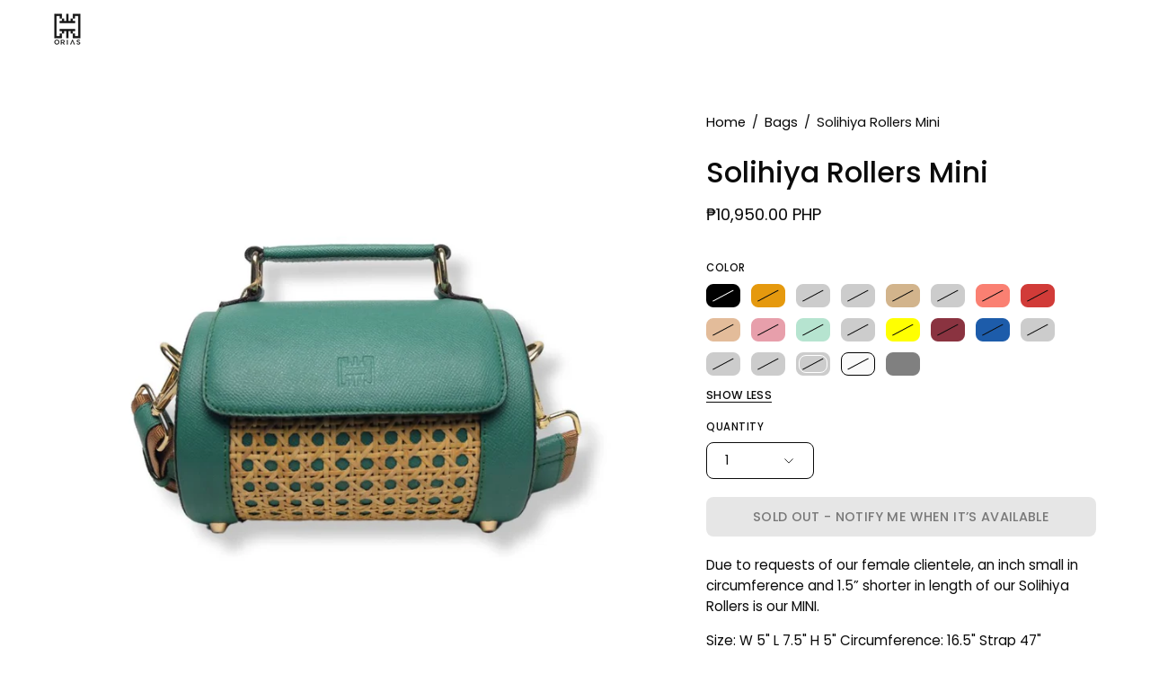

--- FILE ---
content_type: text/html; charset=utf-8
request_url: https://essentials.orias.ph/products/solihiya-roller-mini?variant=43013108334756
body_size: 41987
content:
<!doctype html>
<html class="no-touch page-loading" lang="en">
  <head><meta charset="utf-8">
<meta http-equiv="X-UA-Compatible" content="IE=edge">
<meta name="viewport" content="width=device-width, height=device-height, initial-scale=1.0, minimum-scale=1.0">
<link rel="canonical" href="https://essentials.orias.ph/products/solihiya-roller-mini"><link rel="preconnect" href="https://fonts.shopifycdn.com" crossorigin><link rel="preload" as="font" href="//essentials.orias.ph/cdn/fonts/poppins/poppins_n4.0ba78fa5af9b0e1a374041b3ceaadf0a43b41362.woff2" type="font/woff2" crossorigin><link rel="preload" as="font" href="//essentials.orias.ph/cdn/fonts/poppins/poppins_n5.ad5b4b72b59a00358afc706450c864c3c8323842.woff2" type="font/woff2" crossorigin><link rel="preload" as="image" href="//essentials.orias.ph/cdn/shop/t/16/assets/loading.svg?v=91665432863842511931762932699"><style data-shopify>

  html:not(.page-loading) .loading-overlay { opacity: 0; visibility: hidden; pointer-events: none; animation: fadeOut 1s ease; transition: visibility 0s linear 1s; }

  .loading-overlay { position: fixed; top: 0; left: 0; z-index: 99999; width: 100vw; height: 100vh; display: flex; align-items: center; justify-content: center; background: var(--overlay-bg, var(--COLOR-BLACK-WHITE)); }</style><link
      rel="preload"
      as="image"
      href="//essentials.orias.ph/cdn/shop/files/LOGO-Large_1_150x175.png?v=1614315074"
      data-preload="150x175"
    ><style data-shopify>.loader__image__holder { position: absolute; top: 0; left: 0; width: 100%; height: 100%; font-size: 0; display: none; align-items: center; justify-content: center; animation: pulse-loading 2s infinite ease-in-out; }
    .loader__image__holder:has(.loader__image--fallback) { animation: none; }
    .loading-image .loader__image__holder { display: flex; }
    .loader__image { max-width: 150px; height: auto; object-fit: contain; }
    .loading-image .loader__image--fallback { width: 150px; height: 150px; max-width: 150px; mask: var(--loading-svg) center center/contain no-repeat; background: var(--overlay-bg-svg, var(--COLOR-WHITE-BLACK)); }</style><script>
    const loadingAppearance = "once";
    const loaded = sessionStorage.getItem('loaded');

    if (loadingAppearance === 'once') {
      if (loaded === null) {
        sessionStorage.setItem('loaded', true);
        document.documentElement.classList.add('loading-image');
      }
    } else {
      document.documentElement.classList.add('loading-image');
    }
  </script><link rel="shortcut icon" href="//essentials.orias.ph/cdn/shop/files/Orias-LOGO-Black_32x32.png?v=1614315076" type="image/png">
<title>Solihiya Rollers Mini
  
  
   &ndash; ORIAS Essentials</title><meta name="description" content="Due to requests of our female clientele, an inch small in circumference and 1.5” shorter in length of our Solihiya Rollers is our MINI. Size: W 5&quot; L 7.5&quot; H 5&quot; Circumference: 16.5&quot; Strap 47&quot;  ">

<meta property="og:site_name" content="ORIAS Essentials">
<meta property="og:url" content="https://essentials.orias.ph/products/solihiya-roller-mini">
<meta property="og:title" content="Solihiya Rollers Mini">
<meta property="og:type" content="product">
<meta property="og:description" content="Due to requests of our female clientele, an inch small in circumference and 1.5” shorter in length of our Solihiya Rollers is our MINI. Size: W 5&quot; L 7.5&quot; H 5&quot; Circumference: 16.5&quot; Strap 47&quot;  "><meta property="og:image" content="http://essentials.orias.ph/cdn/shop/files/Orias_Solihiya_Rollers_Mini_Color_Mustard_2.jpg?v=1741787998">
  <meta property="og:image:secure_url" content="https://essentials.orias.ph/cdn/shop/files/Orias_Solihiya_Rollers_Mini_Color_Mustard_2.jpg?v=1741787998">
  <meta property="og:image:width" content="600">
  <meta property="og:image:height" content="600"><meta property="og:price:amount" content="10,950.00">
  <meta property="og:price:currency" content="PHP"><meta name="twitter:card" content="summary_large_image">
<meta name="twitter:title" content="Solihiya Rollers Mini">
<meta name="twitter:description" content="Due to requests of our female clientele, an inch small in circumference and 1.5” shorter in length of our Solihiya Rollers is our MINI. Size: W 5&quot; L 7.5&quot; H 5&quot; Circumference: 16.5&quot; Strap 47&quot;  "><style data-shopify>@font-face {
  font-family: Poppins;
  font-weight: 500;
  font-style: normal;
  font-display: swap;
  src: url("//essentials.orias.ph/cdn/fonts/poppins/poppins_n5.ad5b4b72b59a00358afc706450c864c3c8323842.woff2") format("woff2"),
       url("//essentials.orias.ph/cdn/fonts/poppins/poppins_n5.33757fdf985af2d24b32fcd84c9a09224d4b2c39.woff") format("woff");
}

    @font-face {
  font-family: Poppins;
  font-weight: 400;
  font-style: normal;
  font-display: swap;
  src: url("//essentials.orias.ph/cdn/fonts/poppins/poppins_n4.0ba78fa5af9b0e1a374041b3ceaadf0a43b41362.woff2") format("woff2"),
       url("//essentials.orias.ph/cdn/fonts/poppins/poppins_n4.214741a72ff2596839fc9760ee7a770386cf16ca.woff") format("woff");
}

    @font-face {
  font-family: Poppins;
  font-weight: 400;
  font-style: normal;
  font-display: swap;
  src: url("//essentials.orias.ph/cdn/fonts/poppins/poppins_n4.0ba78fa5af9b0e1a374041b3ceaadf0a43b41362.woff2") format("woff2"),
       url("//essentials.orias.ph/cdn/fonts/poppins/poppins_n4.214741a72ff2596839fc9760ee7a770386cf16ca.woff") format("woff");
}

    @font-face {
  font-family: Pacifico;
  font-weight: 400;
  font-style: normal;
  font-display: swap;
  src: url("//essentials.orias.ph/cdn/fonts/pacifico/pacifico_n4.70d15be9aa2255257fe626d87fbc1ed38436b047.woff2") format("woff2"),
       url("//essentials.orias.ph/cdn/fonts/pacifico/pacifico_n4.a3007cff6385e4e75c208a720cd121ff3558d293.woff") format("woff");
}


    
      @font-face {
  font-family: Poppins;
  font-weight: 600;
  font-style: normal;
  font-display: swap;
  src: url("//essentials.orias.ph/cdn/fonts/poppins/poppins_n6.aa29d4918bc243723d56b59572e18228ed0786f6.woff2") format("woff2"),
       url("//essentials.orias.ph/cdn/fonts/poppins/poppins_n6.5f815d845fe073750885d5b7e619ee00e8111208.woff") format("woff");
}

    

    
      @font-face {
  font-family: Poppins;
  font-weight: 100;
  font-style: normal;
  font-display: swap;
  src: url("//essentials.orias.ph/cdn/fonts/poppins/poppins_n1.91f1f2f2f3840810961af59e3a012dcc97d8ef59.woff2") format("woff2"),
       url("//essentials.orias.ph/cdn/fonts/poppins/poppins_n1.58d050ae3fe39914ce84b159a8c37ae874d01bfc.woff") format("woff");
}

    

    
      @font-face {
  font-family: Poppins;
  font-weight: 700;
  font-style: normal;
  font-display: swap;
  src: url("//essentials.orias.ph/cdn/fonts/poppins/poppins_n7.56758dcf284489feb014a026f3727f2f20a54626.woff2") format("woff2"),
       url("//essentials.orias.ph/cdn/fonts/poppins/poppins_n7.f34f55d9b3d3205d2cd6f64955ff4b36f0cfd8da.woff") format("woff");
}

    

    
      @font-face {
  font-family: Poppins;
  font-weight: 100;
  font-style: normal;
  font-display: swap;
  src: url("//essentials.orias.ph/cdn/fonts/poppins/poppins_n1.91f1f2f2f3840810961af59e3a012dcc97d8ef59.woff2") format("woff2"),
       url("//essentials.orias.ph/cdn/fonts/poppins/poppins_n1.58d050ae3fe39914ce84b159a8c37ae874d01bfc.woff") format("woff");
}

    

    
      @font-face {
  font-family: Poppins;
  font-weight: 500;
  font-style: normal;
  font-display: swap;
  src: url("//essentials.orias.ph/cdn/fonts/poppins/poppins_n5.ad5b4b72b59a00358afc706450c864c3c8323842.woff2") format("woff2"),
       url("//essentials.orias.ph/cdn/fonts/poppins/poppins_n5.33757fdf985af2d24b32fcd84c9a09224d4b2c39.woff") format("woff");
}

    

    
      @font-face {
  font-family: Poppins;
  font-weight: 400;
  font-style: italic;
  font-display: swap;
  src: url("//essentials.orias.ph/cdn/fonts/poppins/poppins_i4.846ad1e22474f856bd6b81ba4585a60799a9f5d2.woff2") format("woff2"),
       url("//essentials.orias.ph/cdn/fonts/poppins/poppins_i4.56b43284e8b52fc64c1fd271f289a39e8477e9ec.woff") format("woff");
}

    

    
      @font-face {
  font-family: Poppins;
  font-weight: 700;
  font-style: italic;
  font-display: swap;
  src: url("//essentials.orias.ph/cdn/fonts/poppins/poppins_i7.42fd71da11e9d101e1e6c7932199f925f9eea42d.woff2") format("woff2"),
       url("//essentials.orias.ph/cdn/fonts/poppins/poppins_i7.ec8499dbd7616004e21155106d13837fff4cf556.woff") format("woff");
}

    

    
      @font-face {
  font-family: Poppins;
  font-weight: 500;
  font-style: normal;
  font-display: swap;
  src: url("//essentials.orias.ph/cdn/fonts/poppins/poppins_n5.ad5b4b72b59a00358afc706450c864c3c8323842.woff2") format("woff2"),
       url("//essentials.orias.ph/cdn/fonts/poppins/poppins_n5.33757fdf985af2d24b32fcd84c9a09224d4b2c39.woff") format("woff");
}

    

    

    
      :root,
      .color-scheme-1 {--COLOR-BODY-BG-OPPOSITE-ALPHA-25: rgba(0, 0, 0, 0.25);
        --COLOR-PRIMARY-OPPOSITE: #ffffff;
        --COLOR-PRIMARY-LIGHTEN-DARKEN-ALPHA-20: rgba(37, 37, 37, 0.2);
        --COLOR-PRIMARY-LIGHTEN-DARKEN-ALPHA-30: rgba(37, 37, 37, 0.3);

        --PRIMARY-BUTTONS-COLOR-BG: #0b0b0b;
        --PRIMARY-BUTTONS-COLOR-TEXT: #ffffff;
        --PRIMARY-BUTTONS-COLOR-TEXT-ALPHA-10: rgba(255, 255, 255, 0.1);
        --PRIMARY-BUTTONS-COLOR-BORDER: #0b0b0b;
        --PRIMARY-BUTTONS-COLOR-HOVER: rgba(255, 255, 255, 0.2);

        --PRIMARY-BUTTONS-COLOR-LIGHTEN-DARKEN: #252525;

        --PRIMARY-BUTTONS-COLOR-ALPHA-05: rgba(11, 11, 11, 0.05);
        --PRIMARY-BUTTONS-COLOR-ALPHA-10: rgba(11, 11, 11, 0.1);
        --PRIMARY-BUTTONS-COLOR-ALPHA-50: rgba(11, 11, 11, 0.5);--COLOR-SECONDARY-OPPOSITE: #000000;
        --COLOR-SECONDARY-OPPOSITE-ALPHA-20: rgba(0, 0, 0, 0.2);
        --COLOR-SECONDARY-LIGHTEN-DARKEN-ALPHA-20: rgba(230, 230, 230, 0.2);
        --COLOR-SECONDARY-LIGHTEN-DARKEN-ALPHA-30: rgba(230, 230, 230, 0.3);

        --SECONDARY-BUTTONS-COLOR-BG: #ffffff;
        --SECONDARY-BUTTONS-COLOR-TEXT: #000000;
        --SECONDARY-BUTTONS-COLOR-TEXT-ALPHA-10: rgba(0, 0, 0, 0.1);
        --SECONDARY-BUTTONS-COLOR-BORDER: #ffffff;

        --SECONDARY-BUTTONS-COLOR-ALPHA-05: rgba(255, 255, 255, 0.05);
        --SECONDARY-BUTTONS-COLOR-ALPHA-10: rgba(255, 255, 255, 0.1);
        --SECONDARY-BUTTONS-COLOR-ALPHA-50: rgba(255, 255, 255, 0.5);--OUTLINE-BUTTONS-PRIMARY-BG: transparent;
        --OUTLINE-BUTTONS-PRIMARY-TEXT: #0b0b0b;
        --OUTLINE-BUTTONS-PRIMARY-TEXT-ALPHA-10: rgba(11, 11, 11, 0.1);
        --OUTLINE-BUTTONS-PRIMARY-BORDER: #0b0b0b;
        --OUTLINE-BUTTONS-PRIMARY-BG-HOVER: rgba(37, 37, 37, 0.2);

        --OUTLINE-BUTTONS-SECONDARY-BG: transparent;
        --OUTLINE-BUTTONS-SECONDARY-TEXT: #ffffff;
        --OUTLINE-BUTTONS-SECONDARY-TEXT-ALPHA-10: rgba(255, 255, 255, 0.1);
        --OUTLINE-BUTTONS-SECONDARY-BORDER: #ffffff;
        --OUTLINE-BUTTONS-SECONDARY-BG-HOVER: rgba(230, 230, 230, 0.2);

        --OUTLINE-BUTTONS-WHITE-BG: transparent;
        --OUTLINE-BUTTONS-WHITE-TEXT: #ffffff;
        --OUTLINE-BUTTONS-WHITE-TEXT-ALPHA-10: rgba(255, 255, 255, 0.1);
        --OUTLINE-BUTTONS-WHITE-BORDER: #ffffff;

        --OUTLINE-BUTTONS-BLACK-BG: transparent;
        --OUTLINE-BUTTONS-BLACK-TEXT: #000000;
        --OUTLINE-BUTTONS-BLACK-TEXT-ALPHA-10: rgba(0, 0, 0, 0.1);
        --OUTLINE-BUTTONS-BLACK-BORDER: #000000;--OUTLINE-SOLID-BUTTONS-PRIMARY-BG: #0b0b0b;
        --OUTLINE-SOLID-BUTTONS-PRIMARY-TEXT: #ffffff;
        --OUTLINE-SOLID-BUTTONS-PRIMARY-TEXT-ALPHA-10: rgba(255, 255, 255, 0.1);
        --OUTLINE-SOLID-BUTTONS-PRIMARY-BORDER: #ffffff;
        --OUTLINE-SOLID-BUTTONS-PRIMARY-BG-HOVER: rgba(255, 255, 255, 0.2);

        --OUTLINE-SOLID-BUTTONS-SECONDARY-BG: #ffffff;
        --OUTLINE-SOLID-BUTTONS-SECONDARY-TEXT: #000000;
        --OUTLINE-SOLID-BUTTONS-SECONDARY-TEXT-ALPHA-10: rgba(0, 0, 0, 0.1);
        --OUTLINE-SOLID-BUTTONS-SECONDARY-BORDER: #000000;
        --OUTLINE-SOLID-BUTTONS-SECONDARY-BG-HOVER: rgba(0, 0, 0, 0.2);

        --OUTLINE-SOLID-BUTTONS-WHITE-BG: #ffffff;
        --OUTLINE-SOLID-BUTTONS-WHITE-TEXT: #000000;
        --OUTLINE-SOLID-BUTTONS-WHITE-TEXT-ALPHA-10: rgba(0, 0, 0, 0.1);
        --OUTLINE-SOLID-BUTTONS-WHITE-BORDER: #000000;

        --OUTLINE-SOLID-BUTTONS-BLACK-BG: #000000;
        --OUTLINE-SOLID-BUTTONS-BLACK-TEXT: #ffffff;
        --OUTLINE-SOLID-BUTTONS-BLACK-TEXT-ALPHA-10: rgba(255, 255, 255, 0.1);
        --OUTLINE-SOLID-BUTTONS-BLACK-BORDER: #ffffff;--COLOR-HEADING: #0b0b0b;
        --COLOR-TEXT: #0b0b0b;
        --COLOR-TEXT-DARKEN: #000000;
        --COLOR-TEXT-LIGHTEN: #3e3e3e;
        --COLOR-TEXT-ALPHA-5: rgba(11, 11, 11, 0.05);
        --COLOR-TEXT-ALPHA-8: rgba(11, 11, 11, 0.08);
        --COLOR-TEXT-ALPHA-10: rgba(11, 11, 11, 0.1);
        --COLOR-TEXT-ALPHA-15: rgba(11, 11, 11, 0.15);
        --COLOR-TEXT-ALPHA-20: rgba(11, 11, 11, 0.2);
        --COLOR-TEXT-ALPHA-25: rgba(11, 11, 11, 0.25);
        --COLOR-TEXT-ALPHA-50: rgba(11, 11, 11, 0.5);
        --COLOR-TEXT-ALPHA-60: rgba(11, 11, 11, 0.6);
        --COLOR-TEXT-ALPHA-85: rgba(11, 11, 11, 0.85);

        --COLOR-BG-RGB: 255, 255, 255;
        --COLOR-BG-GRADIENT: #ffffff;
        --COLOR-BG: #ffffff;
        --COLOR-BG-ALPHA-25: rgba(255, 255, 255, 0.25);
        --COLOR-BG-ALPHA-35: rgba(255, 255, 255, 0.35);
        --COLOR-BG-ALPHA-60: rgba(255, 255, 255, 0.6);
        --COLOR-BG-ALPHA-65: rgba(255, 255, 255, 0.65);
        --COLOR-BG-ALPHA-85: rgba(255, 255, 255, 0.85);
        --COLOR-BG-DARKEN: #e6e6e6;
        --COLOR-BG-LIGHTEN-DARKEN: #e6e6e6;
        --COLOR-BG-LIGHTEN-DARKEN-SHIMMER-BG: #fafafa;
        --COLOR-BG-LIGHTEN-DARKEN-SHIMMER-EFFECT: #f5f5f5;
        --COLOR-BG-LIGHTEN-DARKEN-SHIMMER-ENHANCEMENT: #000000;
        --COLOR-BG-LIGHTEN-DARKEN-FOREGROUND: #f7f7f7;
        --COLOR-BG-LIGHTEN-DARKEN-HIGHLIGHT: #d9d9d9;
        --COLOR-BG-LIGHTEN-DARKEN-SEARCH-LOADER: #cccccc;
        --COLOR-BG-LIGHTEN-DARKEN-SEARCH-LOADER-LINE: #e6e6e6;
        --COLOR-BG-LIGHTEN-DARKEN-2: #cdcdcd;
        --COLOR-BG-LIGHTEN-DARKEN-3: #c0c0c0;
        --COLOR-BG-LIGHTEN-DARKEN-4: #b3b3b3;
        --COLOR-BG-LIGHTEN-DARKEN-5: #a6a6a6;
        --COLOR-BG-LIGHTEN-DARKEN-6: #9a9a9a;
        --COLOR-BG-LIGHTEN-DARKEN-CONTRAST: #b3b3b3;
        --COLOR-BG-LIGHTEN-DARKEN-CONTRAST-2: #a6a6a6;
        --COLOR-BG-LIGHTEN-DARKEN-CONTRAST-3: #999999;
        --COLOR-BG-LIGHTEN-DARKEN-CONTRAST-4: #8c8c8c;
        --COLOR-BG-LIGHTEN-DARKEN-CONTRAST-5: #808080;
        --COLOR-BG-LIGHTEN-DARKEN-CONTRAST-6: #737373;

        --COLOR-INPUT-BG: #ffffff;

        --COLOR-ACCENT: #fff7f2;
        --COLOR-ACCENT-TEXT: #000;
        --COLOR-ACCENT-OPPOSITE: #000000;
        --COLOR-ACCENT-MIX-ALPHA: rgba(128, 124, 121, 0.25);

        --COLOR-BORDER: #000000;
        --COLOR-BORDER-ALPHA-15: rgba(0, 0, 0, 0.15);
        --COLOR-BORDER-ALPHA-30: rgba(0, 0, 0, 0.3);
        --COLOR-BORDER-ALPHA-50: rgba(0, 0, 0, 0.5);
        --COLOR-BORDER-ALPHA-65: rgba(0, 0, 0, 0.65);
        --COLOR-BORDER-LIGHTEN-DARKEN: #4d4d4d;
        --COLOR-BORDER-HAIRLINE: #f7f7f7;
        --COLOR-LINK: #000000;
        --COLOR-BG-OVERLAY: rgba(0, 0, 0, 0.15);--COLOR-QUICK-ADD-BG: #ffffff;
        --COLOR-QUICK-ADD-TEXT: #000000;--COLOR-UPSELLS-BG: #f7f6f4;
        --COLOR-UPSELLS-TEXT: #0b0b0b;
        --COLOR-UPSELLS-TEXT-LIGHTEN: #3e3e3e;
        --COLOR-UPSELLS-DISABLED-GREY-DARKEN: rgba(11, 11, 11, 0.45);
        --UPSELLS-HEIGHT: 130px;
        --UPSELLS-IMAGE-WIDTH: 30%;

        --COLOR-DISABLED-GREY: rgba(11, 11, 11, 0.05);
        --COLOR-DISABLED-GREY-DARKEN: rgba(11, 11, 11, 0.45);

        /* Dynamic color variables */
        --bg: var(--COLOR-BG-GRADIENT, var(--COLOR-BG));
        --text: var(--COLOR-TEXT);
        --heading: var(--COLOR-HEADING);
        --accent: var(--COLOR-ACCENT);
        --border: var(--COLOR-BORDER);
        --bg-alpha-25: var(--COLOR-BG-ALPHA-25);
        --bg-alpha-35: var(--COLOR-BG-ALPHA-35);
        --bg-alpha-60: var(--COLOR-BG-ALPHA-60);
        --bg-darken: var(--COLOR-BG-DARKEN);
        --bg-lighten-darken: var(--COLOR-BG-LIGHTEN-DARKEN);
        --bg-lighten-darken-shimmer-bg: var(--COLOR-BG-LIGHTEN-DARKEN-SHIMMER-BG);
        --bg-lighten-darken-shimmer-effect: var(--COLOR-BG-LIGHTEN-DARKEN-SHIMMER-EFFECT);
        --bg-lighten-darken-shimmer-enhancement: var(--COLOR-BG-LIGHTEN-DARKEN-SHIMMER-ENHANCEMENT);
        --bg-lighten-darken-foreground: var(--COLOR-BG-LIGHTEN-DARKEN-FOREGROUND);
        --bg-lighten-darken-highlight: var(--COLOR-BG-LIGHTEN-DARKEN-HIGHLIGHT);
        --bg-lighten-darken-search-loader: var(--COLOR-BG-LIGHTEN-DARKEN-SEARCH-LOADER);
        --bg-lighten-darken-search-loader-line: var(--COLOR-BG-LIGHTEN-DARKEN-SEARCH-LOADER-LINE);
        --bg-lighten-darken-contrast: var(--COLOR-BG-LIGHTEN-DARKEN-CONTRAST);
        --overlay: #0000004d;
        --bg-overlay: rgba(255, 255, 255, 0.5);
        --link: var(--COLOR-LINK);
        --text-darken: var(--COLOR-TEXT-DARKEN);
        --text-lighten: var(--COLOR-TEXT-LIGHTEN);
        --text-alpha-5: var(--COLOR-TEXT-ALPHA-5);
        --text-alpha-8: var(--COLOR-TEXT-ALPHA-8);
        --text-alpha-10: var(--COLOR-TEXT-ALPHA-10);
        --text-alpha-15: var(--COLOR-TEXT-ALPHA-15);
        --text-alpha-25: var(--COLOR-TEXT-ALPHA-25);
        --text-alpha-50: var(--COLOR-TEXT-ALPHA-50);
        --text-alpha-60: var(--COLOR-TEXT-ALPHA-60);
        --text-alpha-85: var(--COLOR-TEXT-ALPHA-85);
        --accent-text: var(--COLOR-ACCENT-TEXT);
        --sale-bg: var(--COLOR-SALE-BG);
        --sale-text: var(--COLOR-SALE-TEXT);
        --custom-bg: var(--COLOR-CUSTOM-BG);
        --custom-text: var(--COLOR-CUSTOM-TEXT);
        --sold-bg: var(--COLOR-SOLD-BG);
        --sold-text: var(--COLOR-SOLD-TEXT);
        --saving-bg: var(--COLOR-SAVING-BG);
        --saving-text: var(--COLOR-SAVING-TEXT);
        --input-bg: var(--COLOR-INPUT-BG);
        --border-alpha-15: var(--COLOR-BORDER-ALPHA-15);
        --border-alpha-30: var(--COLOR-BORDER-ALPHA-30);
        --border-alpha-50: var(--COLOR-BORDER-ALPHA-50);
        --border-alpha-65: var(--COLOR-BORDER-ALPHA-65);
        --border-lighten-darken: var(--COLOR-BORDER-LIGHTEN-DARKEN);
        --hairline: var(--COLOR-BORDER-HAIRLINE);
        --error: var(--COLOR-ERROR);
        --error-bg: var(--COLOR-ERROR-BG);
        --success: var(--COLOR-SUCCESS);
        --success-bg: var(--COLOR-SUCCESS-BG);
        --disabled-grey: var(--COLOR-DISABLED-GREY);
        --disabled-grey-darken: var(--COLOR-DISABLED-GREY-DARKEN);
        --white: var(--COLOR-WHITE);
        --white-darken: var(--COLOR-WHITE-DARKEN);
        --white-alpha-10: var(--COLOR-WHITE-ALPHA-10);
        --white-alpha-20: var(--COLOR-WHITE-ALPHA-20);
        --white-alpha-25: var(--COLOR-WHITE-ALPHA-25);
        --white-alpha-50: var(--COLOR-WHITE-ALPHA-50);
        --white-alpha-60: var(--COLOR-WHITE-ALPHA-60);
        --black: var(--COLOR-BLACK);
        --black-lighten: var(--COLOR-BLACK-LIGHTEN);
        --black-alpha-05: var(--COLOR-BLACK-ALPHA-05);
        --black-alpha-10: var(--COLOR-BLACK-ALPHA-10);
        --black-alpha-20: var(--COLOR-BLACK-ALPHA-20);
        --black-alpha-25: var(--COLOR-BLACK-ALPHA-25);
        --black-alpha-50: var(--COLOR-BLACK-ALPHA-50);
        --black-alpha-60: var(--COLOR-BLACK-ALPHA-60);
        --upsells-bg: var(--COLOR-UPSELLS-BG);
        --upsells-text: var(--COLOR-UPSELLS-TEXT);
        --upsells-text-lighten: var(--COLOR-UPSELLS-TEXT-LIGHTEN);
        --upsells-disabled-grey-darken: var(--COLOR-UPSELLS-DISABLED-GREY-DARKEN);
      }
    
      
      .color-scheme-2 {--COLOR-BODY-BG-OPPOSITE-ALPHA-25: rgba(0, 0, 0, 0.25);
        --COLOR-PRIMARY-OPPOSITE: #000000;
        --COLOR-PRIMARY-LIGHTEN-DARKEN-ALPHA-20: rgba(226, 222, 214, 0.2);
        --COLOR-PRIMARY-LIGHTEN-DARKEN-ALPHA-30: rgba(226, 222, 214, 0.3);

        --PRIMARY-BUTTONS-COLOR-BG: #f7f6f4;
        --PRIMARY-BUTTONS-COLOR-TEXT: #000000;
        --PRIMARY-BUTTONS-COLOR-TEXT-ALPHA-10: rgba(0, 0, 0, 0.1);
        --PRIMARY-BUTTONS-COLOR-BORDER: #f7f6f4;
        --PRIMARY-BUTTONS-COLOR-HOVER: rgba(0, 0, 0, 0.2);

        --PRIMARY-BUTTONS-COLOR-LIGHTEN-DARKEN: #e2ded6;

        --PRIMARY-BUTTONS-COLOR-ALPHA-05: rgba(247, 246, 244, 0.05);
        --PRIMARY-BUTTONS-COLOR-ALPHA-10: rgba(247, 246, 244, 0.1);
        --PRIMARY-BUTTONS-COLOR-ALPHA-50: rgba(247, 246, 244, 0.5);--COLOR-SECONDARY-OPPOSITE: #ffffff;
        --COLOR-SECONDARY-OPPOSITE-ALPHA-20: rgba(255, 255, 255, 0.2);
        --COLOR-SECONDARY-LIGHTEN-DARKEN-ALPHA-20: rgba(37, 37, 37, 0.2);
        --COLOR-SECONDARY-LIGHTEN-DARKEN-ALPHA-30: rgba(37, 37, 37, 0.3);

        --SECONDARY-BUTTONS-COLOR-BG: #0b0b0b;
        --SECONDARY-BUTTONS-COLOR-TEXT: #ffffff;
        --SECONDARY-BUTTONS-COLOR-TEXT-ALPHA-10: rgba(255, 255, 255, 0.1);
        --SECONDARY-BUTTONS-COLOR-BORDER: #0b0b0b;

        --SECONDARY-BUTTONS-COLOR-ALPHA-05: rgba(11, 11, 11, 0.05);
        --SECONDARY-BUTTONS-COLOR-ALPHA-10: rgba(11, 11, 11, 0.1);
        --SECONDARY-BUTTONS-COLOR-ALPHA-50: rgba(11, 11, 11, 0.5);--OUTLINE-BUTTONS-PRIMARY-BG: transparent;
        --OUTLINE-BUTTONS-PRIMARY-TEXT: #f7f6f4;
        --OUTLINE-BUTTONS-PRIMARY-TEXT-ALPHA-10: rgba(247, 246, 244, 0.1);
        --OUTLINE-BUTTONS-PRIMARY-BORDER: #f7f6f4;
        --OUTLINE-BUTTONS-PRIMARY-BG-HOVER: rgba(226, 222, 214, 0.2);

        --OUTLINE-BUTTONS-SECONDARY-BG: transparent;
        --OUTLINE-BUTTONS-SECONDARY-TEXT: #0b0b0b;
        --OUTLINE-BUTTONS-SECONDARY-TEXT-ALPHA-10: rgba(11, 11, 11, 0.1);
        --OUTLINE-BUTTONS-SECONDARY-BORDER: #0b0b0b;
        --OUTLINE-BUTTONS-SECONDARY-BG-HOVER: rgba(37, 37, 37, 0.2);

        --OUTLINE-BUTTONS-WHITE-BG: transparent;
        --OUTLINE-BUTTONS-WHITE-TEXT: #ffffff;
        --OUTLINE-BUTTONS-WHITE-TEXT-ALPHA-10: rgba(255, 255, 255, 0.1);
        --OUTLINE-BUTTONS-WHITE-BORDER: #ffffff;

        --OUTLINE-BUTTONS-BLACK-BG: transparent;
        --OUTLINE-BUTTONS-BLACK-TEXT: #000000;
        --OUTLINE-BUTTONS-BLACK-TEXT-ALPHA-10: rgba(0, 0, 0, 0.1);
        --OUTLINE-BUTTONS-BLACK-BORDER: #000000;--OUTLINE-SOLID-BUTTONS-PRIMARY-BG: #f7f6f4;
        --OUTLINE-SOLID-BUTTONS-PRIMARY-TEXT: #000000;
        --OUTLINE-SOLID-BUTTONS-PRIMARY-TEXT-ALPHA-10: rgba(0, 0, 0, 0.1);
        --OUTLINE-SOLID-BUTTONS-PRIMARY-BORDER: #000000;
        --OUTLINE-SOLID-BUTTONS-PRIMARY-BG-HOVER: rgba(0, 0, 0, 0.2);

        --OUTLINE-SOLID-BUTTONS-SECONDARY-BG: #0b0b0b;
        --OUTLINE-SOLID-BUTTONS-SECONDARY-TEXT: #ffffff;
        --OUTLINE-SOLID-BUTTONS-SECONDARY-TEXT-ALPHA-10: rgba(255, 255, 255, 0.1);
        --OUTLINE-SOLID-BUTTONS-SECONDARY-BORDER: #ffffff;
        --OUTLINE-SOLID-BUTTONS-SECONDARY-BG-HOVER: rgba(255, 255, 255, 0.2);

        --OUTLINE-SOLID-BUTTONS-WHITE-BG: #ffffff;
        --OUTLINE-SOLID-BUTTONS-WHITE-TEXT: #000000;
        --OUTLINE-SOLID-BUTTONS-WHITE-TEXT-ALPHA-10: rgba(0, 0, 0, 0.1);
        --OUTLINE-SOLID-BUTTONS-WHITE-BORDER: #000000;

        --OUTLINE-SOLID-BUTTONS-BLACK-BG: #000000;
        --OUTLINE-SOLID-BUTTONS-BLACK-TEXT: #ffffff;
        --OUTLINE-SOLID-BUTTONS-BLACK-TEXT-ALPHA-10: rgba(255, 255, 255, 0.1);
        --OUTLINE-SOLID-BUTTONS-BLACK-BORDER: #ffffff;--COLOR-HEADING: #000000;
        --COLOR-TEXT: #000000;
        --COLOR-TEXT-DARKEN: #000000;
        --COLOR-TEXT-LIGHTEN: #333333;
        --COLOR-TEXT-ALPHA-5: rgba(0, 0, 0, 0.05);
        --COLOR-TEXT-ALPHA-8: rgba(0, 0, 0, 0.08);
        --COLOR-TEXT-ALPHA-10: rgba(0, 0, 0, 0.1);
        --COLOR-TEXT-ALPHA-15: rgba(0, 0, 0, 0.15);
        --COLOR-TEXT-ALPHA-20: rgba(0, 0, 0, 0.2);
        --COLOR-TEXT-ALPHA-25: rgba(0, 0, 0, 0.25);
        --COLOR-TEXT-ALPHA-50: rgba(0, 0, 0, 0.5);
        --COLOR-TEXT-ALPHA-60: rgba(0, 0, 0, 0.6);
        --COLOR-TEXT-ALPHA-85: rgba(0, 0, 0, 0.85);

        --COLOR-BG-RGB: 255, 247, 242;
        --COLOR-BG-GRADIENT: #fff7f2;
        --COLOR-BG: #fff7f2;
        --COLOR-BG-ALPHA-25: rgba(255, 247, 242, 0.25);
        --COLOR-BG-ALPHA-35: rgba(255, 247, 242, 0.35);
        --COLOR-BG-ALPHA-60: rgba(255, 247, 242, 0.6);
        --COLOR-BG-ALPHA-65: rgba(255, 247, 242, 0.65);
        --COLOR-BG-ALPHA-85: rgba(255, 247, 242, 0.85);
        --COLOR-BG-DARKEN: #ffd8bf;
        --COLOR-BG-LIGHTEN-DARKEN: #ffd8bf;
        --COLOR-BG-LIGHTEN-DARKEN-SHIMMER-BG: #fff1e8;
        --COLOR-BG-LIGHTEN-DARKEN-SHIMMER-EFFECT: #ffeade;
        --COLOR-BG-LIGHTEN-DARKEN-SHIMMER-ENHANCEMENT: #000000;
        --COLOR-BG-LIGHTEN-DARKEN-FOREGROUND: #ffeee3;
        --COLOR-BG-LIGHTEN-DARKEN-HIGHLIGHT: #ffc8a6;
        --COLOR-BG-LIGHTEN-DARKEN-SEARCH-LOADER: #ffb88c;
        --COLOR-BG-LIGHTEN-DARKEN-SEARCH-LOADER-LINE: #ffd8bf;
        --COLOR-BG-LIGHTEN-DARKEN-2: #ffb98c;
        --COLOR-BG-LIGHTEN-DARKEN-3: #ffa972;
        --COLOR-BG-LIGHTEN-DARKEN-4: #ff9a59;
        --COLOR-BG-LIGHTEN-DARKEN-5: #ff8a40;
        --COLOR-BG-LIGHTEN-DARKEN-6: #ff7b26;
        --COLOR-BG-LIGHTEN-DARKEN-CONTRAST: #ff9959;
        --COLOR-BG-LIGHTEN-DARKEN-CONTRAST-2: #ff8940;
        --COLOR-BG-LIGHTEN-DARKEN-CONTRAST-3: #ff7926;
        --COLOR-BG-LIGHTEN-DARKEN-CONTRAST-4: #ff6a0d;
        --COLOR-BG-LIGHTEN-DARKEN-CONTRAST-5: #f25d00;
        --COLOR-BG-LIGHTEN-DARKEN-CONTRAST-6: #d95300;

        --COLOR-INPUT-BG: #fff7f2;

        --COLOR-ACCENT: #d02e2e;
        --COLOR-ACCENT-TEXT: #fff;
        --COLOR-ACCENT-OPPOSITE: #ffffff;
        --COLOR-ACCENT-MIX-ALPHA: rgba(104, 23, 23, 0.1);

        --COLOR-BORDER: #000000;
        --COLOR-BORDER-ALPHA-15: rgba(0, 0, 0, 0.15);
        --COLOR-BORDER-ALPHA-30: rgba(0, 0, 0, 0.3);
        --COLOR-BORDER-ALPHA-50: rgba(0, 0, 0, 0.5);
        --COLOR-BORDER-ALPHA-65: rgba(0, 0, 0, 0.65);
        --COLOR-BORDER-LIGHTEN-DARKEN: #4d4d4d;
        --COLOR-BORDER-HAIRLINE: #ffeee3;
        --COLOR-LINK: #000000;
        --COLOR-BG-OVERLAY: rgba(0, 0, 0, 0.15);--COLOR-QUICK-ADD-BG: #ffffff;
        --COLOR-QUICK-ADD-TEXT: #000000;--COLOR-UPSELLS-BG: #fff7f2;
        --COLOR-UPSELLS-TEXT: #000000;
        --COLOR-UPSELLS-TEXT-LIGHTEN: #333333;
        --COLOR-UPSELLS-DISABLED-GREY-DARKEN: rgba(0, 0, 0, 0.45);
        --UPSELLS-HEIGHT: 130px;
        --UPSELLS-IMAGE-WIDTH: 30%;

        --COLOR-DISABLED-GREY: rgba(0, 0, 0, 0.05);
        --COLOR-DISABLED-GREY-DARKEN: rgba(0, 0, 0, 0.45);

        /* Dynamic color variables */
        --bg: var(--COLOR-BG-GRADIENT, var(--COLOR-BG));
        --text: var(--COLOR-TEXT);
        --heading: var(--COLOR-HEADING);
        --accent: var(--COLOR-ACCENT);
        --border: var(--COLOR-BORDER);
        --bg-alpha-25: var(--COLOR-BG-ALPHA-25);
        --bg-alpha-35: var(--COLOR-BG-ALPHA-35);
        --bg-alpha-60: var(--COLOR-BG-ALPHA-60);
        --bg-darken: var(--COLOR-BG-DARKEN);
        --bg-lighten-darken: var(--COLOR-BG-LIGHTEN-DARKEN);
        --bg-lighten-darken-shimmer-bg: var(--COLOR-BG-LIGHTEN-DARKEN-SHIMMER-BG);
        --bg-lighten-darken-shimmer-effect: var(--COLOR-BG-LIGHTEN-DARKEN-SHIMMER-EFFECT);
        --bg-lighten-darken-shimmer-enhancement: var(--COLOR-BG-LIGHTEN-DARKEN-SHIMMER-ENHANCEMENT);
        --bg-lighten-darken-foreground: var(--COLOR-BG-LIGHTEN-DARKEN-FOREGROUND);
        --bg-lighten-darken-highlight: var(--COLOR-BG-LIGHTEN-DARKEN-HIGHLIGHT);
        --bg-lighten-darken-search-loader: var(--COLOR-BG-LIGHTEN-DARKEN-SEARCH-LOADER);
        --bg-lighten-darken-search-loader-line: var(--COLOR-BG-LIGHTEN-DARKEN-SEARCH-LOADER-LINE);
        --bg-lighten-darken-contrast: var(--COLOR-BG-LIGHTEN-DARKEN-CONTRAST);
        --overlay: #0000004d;
        --bg-overlay: rgba(255, 255, 255, 0.5);
        --link: var(--COLOR-LINK);
        --text-darken: var(--COLOR-TEXT-DARKEN);
        --text-lighten: var(--COLOR-TEXT-LIGHTEN);
        --text-alpha-5: var(--COLOR-TEXT-ALPHA-5);
        --text-alpha-8: var(--COLOR-TEXT-ALPHA-8);
        --text-alpha-10: var(--COLOR-TEXT-ALPHA-10);
        --text-alpha-15: var(--COLOR-TEXT-ALPHA-15);
        --text-alpha-25: var(--COLOR-TEXT-ALPHA-25);
        --text-alpha-50: var(--COLOR-TEXT-ALPHA-50);
        --text-alpha-60: var(--COLOR-TEXT-ALPHA-60);
        --text-alpha-85: var(--COLOR-TEXT-ALPHA-85);
        --accent-text: var(--COLOR-ACCENT-TEXT);
        --sale-bg: var(--COLOR-SALE-BG);
        --sale-text: var(--COLOR-SALE-TEXT);
        --custom-bg: var(--COLOR-CUSTOM-BG);
        --custom-text: var(--COLOR-CUSTOM-TEXT);
        --sold-bg: var(--COLOR-SOLD-BG);
        --sold-text: var(--COLOR-SOLD-TEXT);
        --saving-bg: var(--COLOR-SAVING-BG);
        --saving-text: var(--COLOR-SAVING-TEXT);
        --input-bg: var(--COLOR-INPUT-BG);
        --border-alpha-15: var(--COLOR-BORDER-ALPHA-15);
        --border-alpha-30: var(--COLOR-BORDER-ALPHA-30);
        --border-alpha-50: var(--COLOR-BORDER-ALPHA-50);
        --border-alpha-65: var(--COLOR-BORDER-ALPHA-65);
        --border-lighten-darken: var(--COLOR-BORDER-LIGHTEN-DARKEN);
        --hairline: var(--COLOR-BORDER-HAIRLINE);
        --error: var(--COLOR-ERROR);
        --error-bg: var(--COLOR-ERROR-BG);
        --success: var(--COLOR-SUCCESS);
        --success-bg: var(--COLOR-SUCCESS-BG);
        --disabled-grey: var(--COLOR-DISABLED-GREY);
        --disabled-grey-darken: var(--COLOR-DISABLED-GREY-DARKEN);
        --white: var(--COLOR-WHITE);
        --white-darken: var(--COLOR-WHITE-DARKEN);
        --white-alpha-10: var(--COLOR-WHITE-ALPHA-10);
        --white-alpha-20: var(--COLOR-WHITE-ALPHA-20);
        --white-alpha-25: var(--COLOR-WHITE-ALPHA-25);
        --white-alpha-50: var(--COLOR-WHITE-ALPHA-50);
        --white-alpha-60: var(--COLOR-WHITE-ALPHA-60);
        --black: var(--COLOR-BLACK);
        --black-lighten: var(--COLOR-BLACK-LIGHTEN);
        --black-alpha-05: var(--COLOR-BLACK-ALPHA-05);
        --black-alpha-10: var(--COLOR-BLACK-ALPHA-10);
        --black-alpha-20: var(--COLOR-BLACK-ALPHA-20);
        --black-alpha-25: var(--COLOR-BLACK-ALPHA-25);
        --black-alpha-50: var(--COLOR-BLACK-ALPHA-50);
        --black-alpha-60: var(--COLOR-BLACK-ALPHA-60);
        --upsells-bg: var(--COLOR-UPSELLS-BG);
        --upsells-text: var(--COLOR-UPSELLS-TEXT);
        --upsells-text-lighten: var(--COLOR-UPSELLS-TEXT-LIGHTEN);
        --upsells-disabled-grey-darken: var(--COLOR-UPSELLS-DISABLED-GREY-DARKEN);
      }
    
      
      .color-scheme-3 {--COLOR-BODY-BG-OPPOSITE-ALPHA-25: rgba(255, 255, 255, 0.25);
        --COLOR-PRIMARY-OPPOSITE: #000000;
        --COLOR-PRIMARY-LIGHTEN-DARKEN-ALPHA-20: rgba(255, 221, 191, 0.2);
        --COLOR-PRIMARY-LIGHTEN-DARKEN-ALPHA-30: rgba(255, 221, 191, 0.3);

        --PRIMARY-BUTTONS-COLOR-BG: #fff8f2;
        --PRIMARY-BUTTONS-COLOR-TEXT: #000000;
        --PRIMARY-BUTTONS-COLOR-TEXT-ALPHA-10: rgba(0, 0, 0, 0.1);
        --PRIMARY-BUTTONS-COLOR-BORDER: #fff8f2;
        --PRIMARY-BUTTONS-COLOR-HOVER: rgba(0, 0, 0, 0.2);

        --PRIMARY-BUTTONS-COLOR-LIGHTEN-DARKEN: #ffddbf;

        --PRIMARY-BUTTONS-COLOR-ALPHA-05: rgba(255, 248, 242, 0.05);
        --PRIMARY-BUTTONS-COLOR-ALPHA-10: rgba(255, 248, 242, 0.1);
        --PRIMARY-BUTTONS-COLOR-ALPHA-50: rgba(255, 248, 242, 0.5);--COLOR-SECONDARY-OPPOSITE: #000000;
        --COLOR-SECONDARY-OPPOSITE-ALPHA-20: rgba(0, 0, 0, 0.2);
        --COLOR-SECONDARY-LIGHTEN-DARKEN-ALPHA-20: rgba(226, 222, 214, 0.2);
        --COLOR-SECONDARY-LIGHTEN-DARKEN-ALPHA-30: rgba(226, 222, 214, 0.3);

        --SECONDARY-BUTTONS-COLOR-BG: #f7f6f4;
        --SECONDARY-BUTTONS-COLOR-TEXT: #000000;
        --SECONDARY-BUTTONS-COLOR-TEXT-ALPHA-10: rgba(0, 0, 0, 0.1);
        --SECONDARY-BUTTONS-COLOR-BORDER: #f7f6f4;

        --SECONDARY-BUTTONS-COLOR-ALPHA-05: rgba(247, 246, 244, 0.05);
        --SECONDARY-BUTTONS-COLOR-ALPHA-10: rgba(247, 246, 244, 0.1);
        --SECONDARY-BUTTONS-COLOR-ALPHA-50: rgba(247, 246, 244, 0.5);--OUTLINE-BUTTONS-PRIMARY-BG: transparent;
        --OUTLINE-BUTTONS-PRIMARY-TEXT: #fff8f2;
        --OUTLINE-BUTTONS-PRIMARY-TEXT-ALPHA-10: rgba(255, 248, 242, 0.1);
        --OUTLINE-BUTTONS-PRIMARY-BORDER: #fff8f2;
        --OUTLINE-BUTTONS-PRIMARY-BG-HOVER: rgba(255, 221, 191, 0.2);

        --OUTLINE-BUTTONS-SECONDARY-BG: transparent;
        --OUTLINE-BUTTONS-SECONDARY-TEXT: #f7f6f4;
        --OUTLINE-BUTTONS-SECONDARY-TEXT-ALPHA-10: rgba(247, 246, 244, 0.1);
        --OUTLINE-BUTTONS-SECONDARY-BORDER: #f7f6f4;
        --OUTLINE-BUTTONS-SECONDARY-BG-HOVER: rgba(226, 222, 214, 0.2);

        --OUTLINE-BUTTONS-WHITE-BG: transparent;
        --OUTLINE-BUTTONS-WHITE-TEXT: #ffffff;
        --OUTLINE-BUTTONS-WHITE-TEXT-ALPHA-10: rgba(255, 255, 255, 0.1);
        --OUTLINE-BUTTONS-WHITE-BORDER: #ffffff;

        --OUTLINE-BUTTONS-BLACK-BG: transparent;
        --OUTLINE-BUTTONS-BLACK-TEXT: #000000;
        --OUTLINE-BUTTONS-BLACK-TEXT-ALPHA-10: rgba(0, 0, 0, 0.1);
        --OUTLINE-BUTTONS-BLACK-BORDER: #000000;--OUTLINE-SOLID-BUTTONS-PRIMARY-BG: #fff8f2;
        --OUTLINE-SOLID-BUTTONS-PRIMARY-TEXT: #000000;
        --OUTLINE-SOLID-BUTTONS-PRIMARY-TEXT-ALPHA-10: rgba(0, 0, 0, 0.1);
        --OUTLINE-SOLID-BUTTONS-PRIMARY-BORDER: #000000;
        --OUTLINE-SOLID-BUTTONS-PRIMARY-BG-HOVER: rgba(0, 0, 0, 0.2);

        --OUTLINE-SOLID-BUTTONS-SECONDARY-BG: #f7f6f4;
        --OUTLINE-SOLID-BUTTONS-SECONDARY-TEXT: #000000;
        --OUTLINE-SOLID-BUTTONS-SECONDARY-TEXT-ALPHA-10: rgba(0, 0, 0, 0.1);
        --OUTLINE-SOLID-BUTTONS-SECONDARY-BORDER: #000000;
        --OUTLINE-SOLID-BUTTONS-SECONDARY-BG-HOVER: rgba(0, 0, 0, 0.2);

        --OUTLINE-SOLID-BUTTONS-WHITE-BG: #ffffff;
        --OUTLINE-SOLID-BUTTONS-WHITE-TEXT: #000000;
        --OUTLINE-SOLID-BUTTONS-WHITE-TEXT-ALPHA-10: rgba(0, 0, 0, 0.1);
        --OUTLINE-SOLID-BUTTONS-WHITE-BORDER: #000000;

        --OUTLINE-SOLID-BUTTONS-BLACK-BG: #000000;
        --OUTLINE-SOLID-BUTTONS-BLACK-TEXT: #ffffff;
        --OUTLINE-SOLID-BUTTONS-BLACK-TEXT-ALPHA-10: rgba(255, 255, 255, 0.1);
        --OUTLINE-SOLID-BUTTONS-BLACK-BORDER: #ffffff;--COLOR-HEADING: #ffffff;
        --COLOR-TEXT: #ffffff;
        --COLOR-TEXT-DARKEN: #cccccc;
        --COLOR-TEXT-LIGHTEN: #ffffff;
        --COLOR-TEXT-ALPHA-5: rgba(255, 255, 255, 0.05);
        --COLOR-TEXT-ALPHA-8: rgba(255, 255, 255, 0.08);
        --COLOR-TEXT-ALPHA-10: rgba(255, 255, 255, 0.1);
        --COLOR-TEXT-ALPHA-15: rgba(255, 255, 255, 0.15);
        --COLOR-TEXT-ALPHA-20: rgba(255, 255, 255, 0.2);
        --COLOR-TEXT-ALPHA-25: rgba(255, 255, 255, 0.25);
        --COLOR-TEXT-ALPHA-50: rgba(255, 255, 255, 0.5);
        --COLOR-TEXT-ALPHA-60: rgba(255, 255, 255, 0.6);
        --COLOR-TEXT-ALPHA-85: rgba(255, 255, 255, 0.85);

        --COLOR-BG-RGB: 11, 11, 11;
        --COLOR-BG-GRADIENT: #0b0b0b;
        --COLOR-BG: #0b0b0b;
        --COLOR-BG-ALPHA-25: rgba(11, 11, 11, 0.25);
        --COLOR-BG-ALPHA-35: rgba(11, 11, 11, 0.35);
        --COLOR-BG-ALPHA-60: rgba(11, 11, 11, 0.6);
        --COLOR-BG-ALPHA-65: rgba(11, 11, 11, 0.65);
        --COLOR-BG-ALPHA-85: rgba(11, 11, 11, 0.85);
        --COLOR-BG-DARKEN: #000000;
        --COLOR-BG-LIGHTEN-DARKEN: #252525;
        --COLOR-BG-LIGHTEN-DARKEN-SHIMMER-BG: #181818;
        --COLOR-BG-LIGHTEN-DARKEN-SHIMMER-EFFECT: #1d1d1d;
        --COLOR-BG-LIGHTEN-DARKEN-SHIMMER-ENHANCEMENT: #ffffff;
        --COLOR-BG-LIGHTEN-DARKEN-FOREGROUND: #252525;
        --COLOR-BG-LIGHTEN-DARKEN-HIGHLIGHT: #313131;
        --COLOR-BG-LIGHTEN-DARKEN-SEARCH-LOADER: #3e3e3e;
        --COLOR-BG-LIGHTEN-DARKEN-SEARCH-LOADER-LINE: #252525;
        --COLOR-BG-LIGHTEN-DARKEN-2: #0c0c0c;
        --COLOR-BG-LIGHTEN-DARKEN-3: #000000;
        --COLOR-BG-LIGHTEN-DARKEN-4: #000000;
        --COLOR-BG-LIGHTEN-DARKEN-5: #000000;
        --COLOR-BG-LIGHTEN-DARKEN-6: #000000;
        --COLOR-BG-LIGHTEN-DARKEN-CONTRAST: #585858;
        --COLOR-BG-LIGHTEN-DARKEN-CONTRAST-2: #646464;
        --COLOR-BG-LIGHTEN-DARKEN-CONTRAST-3: #717171;
        --COLOR-BG-LIGHTEN-DARKEN-CONTRAST-4: #7e7e7e;
        --COLOR-BG-LIGHTEN-DARKEN-CONTRAST-5: #8b8b8b;
        --COLOR-BG-LIGHTEN-DARKEN-CONTRAST-6: #979797;

        --COLOR-INPUT-BG: #0b0b0b;

        --COLOR-ACCENT: #fff7f2;
        --COLOR-ACCENT-TEXT: #000;
        --COLOR-ACCENT-OPPOSITE: #000000;
        --COLOR-ACCENT-MIX-ALPHA: rgba(255, 251, 249, 0.25);

        --COLOR-BORDER: #f7f6f4;
        --COLOR-BORDER-ALPHA-15: rgba(247, 246, 244, 0.15);
        --COLOR-BORDER-ALPHA-30: rgba(247, 246, 244, 0.3);
        --COLOR-BORDER-ALPHA-50: rgba(247, 246, 244, 0.5);
        --COLOR-BORDER-ALPHA-65: rgba(247, 246, 244, 0.65);
        --COLOR-BORDER-LIGHTEN-DARKEN: #b7ae9b;
        --COLOR-BORDER-HAIRLINE: #030303;
        --COLOR-LINK: #ffffff;
        --COLOR-BG-OVERLAY: rgba(255, 255, 255, 0.15);--COLOR-QUICK-ADD-BG: #000000;
        --COLOR-QUICK-ADD-TEXT: #ffffff;--COLOR-UPSELLS-BG: #0b0b0b;
        --COLOR-UPSELLS-TEXT: #ffffff;
        --COLOR-UPSELLS-TEXT-LIGHTEN: #ffffff;
        --COLOR-UPSELLS-DISABLED-GREY-DARKEN: rgba(255, 255, 255, 0.45);
        --UPSELLS-HEIGHT: 130px;
        --UPSELLS-IMAGE-WIDTH: 30%;

        --COLOR-DISABLED-GREY: rgba(255, 255, 255, 0.05);
        --COLOR-DISABLED-GREY-DARKEN: rgba(255, 255, 255, 0.45);

        /* Dynamic color variables */
        --bg: var(--COLOR-BG-GRADIENT, var(--COLOR-BG));
        --text: var(--COLOR-TEXT);
        --heading: var(--COLOR-HEADING);
        --accent: var(--COLOR-ACCENT);
        --border: var(--COLOR-BORDER);
        --bg-alpha-25: var(--COLOR-BG-ALPHA-25);
        --bg-alpha-35: var(--COLOR-BG-ALPHA-35);
        --bg-alpha-60: var(--COLOR-BG-ALPHA-60);
        --bg-darken: var(--COLOR-BG-DARKEN);
        --bg-lighten-darken: var(--COLOR-BG-LIGHTEN-DARKEN);
        --bg-lighten-darken-shimmer-bg: var(--COLOR-BG-LIGHTEN-DARKEN-SHIMMER-BG);
        --bg-lighten-darken-shimmer-effect: var(--COLOR-BG-LIGHTEN-DARKEN-SHIMMER-EFFECT);
        --bg-lighten-darken-shimmer-enhancement: var(--COLOR-BG-LIGHTEN-DARKEN-SHIMMER-ENHANCEMENT);
        --bg-lighten-darken-foreground: var(--COLOR-BG-LIGHTEN-DARKEN-FOREGROUND);
        --bg-lighten-darken-highlight: var(--COLOR-BG-LIGHTEN-DARKEN-HIGHLIGHT);
        --bg-lighten-darken-search-loader: var(--COLOR-BG-LIGHTEN-DARKEN-SEARCH-LOADER);
        --bg-lighten-darken-search-loader-line: var(--COLOR-BG-LIGHTEN-DARKEN-SEARCH-LOADER-LINE);
        --bg-lighten-darken-contrast: var(--COLOR-BG-LIGHTEN-DARKEN-CONTRAST);
        --overlay: #ffffff4d;
        --bg-overlay: rgba(0, 0, 0, 0.5);
        --link: var(--COLOR-LINK);
        --text-darken: var(--COLOR-TEXT-DARKEN);
        --text-lighten: var(--COLOR-TEXT-LIGHTEN);
        --text-alpha-5: var(--COLOR-TEXT-ALPHA-5);
        --text-alpha-8: var(--COLOR-TEXT-ALPHA-8);
        --text-alpha-10: var(--COLOR-TEXT-ALPHA-10);
        --text-alpha-15: var(--COLOR-TEXT-ALPHA-15);
        --text-alpha-25: var(--COLOR-TEXT-ALPHA-25);
        --text-alpha-50: var(--COLOR-TEXT-ALPHA-50);
        --text-alpha-60: var(--COLOR-TEXT-ALPHA-60);
        --text-alpha-85: var(--COLOR-TEXT-ALPHA-85);
        --accent-text: var(--COLOR-ACCENT-TEXT);
        --sale-bg: var(--COLOR-SALE-BG);
        --sale-text: var(--COLOR-SALE-TEXT);
        --custom-bg: var(--COLOR-CUSTOM-BG);
        --custom-text: var(--COLOR-CUSTOM-TEXT);
        --sold-bg: var(--COLOR-SOLD-BG);
        --sold-text: var(--COLOR-SOLD-TEXT);
        --saving-bg: var(--COLOR-SAVING-BG);
        --saving-text: var(--COLOR-SAVING-TEXT);
        --input-bg: var(--COLOR-INPUT-BG);
        --border-alpha-15: var(--COLOR-BORDER-ALPHA-15);
        --border-alpha-30: var(--COLOR-BORDER-ALPHA-30);
        --border-alpha-50: var(--COLOR-BORDER-ALPHA-50);
        --border-alpha-65: var(--COLOR-BORDER-ALPHA-65);
        --border-lighten-darken: var(--COLOR-BORDER-LIGHTEN-DARKEN);
        --hairline: var(--COLOR-BORDER-HAIRLINE);
        --error: var(--COLOR-ERROR);
        --error-bg: var(--COLOR-ERROR-BG);
        --success: var(--COLOR-SUCCESS);
        --success-bg: var(--COLOR-SUCCESS-BG);
        --disabled-grey: var(--COLOR-DISABLED-GREY);
        --disabled-grey-darken: var(--COLOR-DISABLED-GREY-DARKEN);
        --white: var(--COLOR-WHITE);
        --white-darken: var(--COLOR-WHITE-DARKEN);
        --white-alpha-10: var(--COLOR-WHITE-ALPHA-10);
        --white-alpha-20: var(--COLOR-WHITE-ALPHA-20);
        --white-alpha-25: var(--COLOR-WHITE-ALPHA-25);
        --white-alpha-50: var(--COLOR-WHITE-ALPHA-50);
        --white-alpha-60: var(--COLOR-WHITE-ALPHA-60);
        --black: var(--COLOR-BLACK);
        --black-lighten: var(--COLOR-BLACK-LIGHTEN);
        --black-alpha-05: var(--COLOR-BLACK-ALPHA-05);
        --black-alpha-10: var(--COLOR-BLACK-ALPHA-10);
        --black-alpha-20: var(--COLOR-BLACK-ALPHA-20);
        --black-alpha-25: var(--COLOR-BLACK-ALPHA-25);
        --black-alpha-50: var(--COLOR-BLACK-ALPHA-50);
        --black-alpha-60: var(--COLOR-BLACK-ALPHA-60);
        --upsells-bg: var(--COLOR-UPSELLS-BG);
        --upsells-text: var(--COLOR-UPSELLS-TEXT);
        --upsells-text-lighten: var(--COLOR-UPSELLS-TEXT-LIGHTEN);
        --upsells-disabled-grey-darken: var(--COLOR-UPSELLS-DISABLED-GREY-DARKEN);
      }
    
      
      .color-scheme-4 {--COLOR-BODY-BG-OPPOSITE-ALPHA-25: rgba(0, 0, 0, 0.25);
        --COLOR-PRIMARY-OPPOSITE: #ffffff;
        --COLOR-PRIMARY-LIGHTEN-DARKEN-ALPHA-20: rgba(230, 130, 130, 0.2);
        --COLOR-PRIMARY-LIGHTEN-DARKEN-ALPHA-30: rgba(230, 130, 130, 0.3);

        --PRIMARY-BUTTONS-COLOR-BG: #de5757;
        --PRIMARY-BUTTONS-COLOR-TEXT: #ffffff;
        --PRIMARY-BUTTONS-COLOR-TEXT-ALPHA-10: rgba(255, 255, 255, 0.1);
        --PRIMARY-BUTTONS-COLOR-BORDER: #de5757;
        --PRIMARY-BUTTONS-COLOR-HOVER: rgba(255, 255, 255, 0.2);

        --PRIMARY-BUTTONS-COLOR-LIGHTEN-DARKEN: #e68282;

        --PRIMARY-BUTTONS-COLOR-ALPHA-05: rgba(222, 87, 87, 0.05);
        --PRIMARY-BUTTONS-COLOR-ALPHA-10: rgba(222, 87, 87, 0.1);
        --PRIMARY-BUTTONS-COLOR-ALPHA-50: rgba(222, 87, 87, 0.5);--COLOR-SECONDARY-OPPOSITE: #000000;
        --COLOR-SECONDARY-OPPOSITE-ALPHA-20: rgba(0, 0, 0, 0.2);
        --COLOR-SECONDARY-LIGHTEN-DARKEN-ALPHA-20: rgba(230, 230, 230, 0.2);
        --COLOR-SECONDARY-LIGHTEN-DARKEN-ALPHA-30: rgba(230, 230, 230, 0.3);

        --SECONDARY-BUTTONS-COLOR-BG: #ffffff;
        --SECONDARY-BUTTONS-COLOR-TEXT: #000000;
        --SECONDARY-BUTTONS-COLOR-TEXT-ALPHA-10: rgba(0, 0, 0, 0.1);
        --SECONDARY-BUTTONS-COLOR-BORDER: #ffffff;

        --SECONDARY-BUTTONS-COLOR-ALPHA-05: rgba(255, 255, 255, 0.05);
        --SECONDARY-BUTTONS-COLOR-ALPHA-10: rgba(255, 255, 255, 0.1);
        --SECONDARY-BUTTONS-COLOR-ALPHA-50: rgba(255, 255, 255, 0.5);--OUTLINE-BUTTONS-PRIMARY-BG: transparent;
        --OUTLINE-BUTTONS-PRIMARY-TEXT: #de5757;
        --OUTLINE-BUTTONS-PRIMARY-TEXT-ALPHA-10: rgba(222, 87, 87, 0.1);
        --OUTLINE-BUTTONS-PRIMARY-BORDER: #de5757;
        --OUTLINE-BUTTONS-PRIMARY-BG-HOVER: rgba(230, 130, 130, 0.2);

        --OUTLINE-BUTTONS-SECONDARY-BG: transparent;
        --OUTLINE-BUTTONS-SECONDARY-TEXT: #ffffff;
        --OUTLINE-BUTTONS-SECONDARY-TEXT-ALPHA-10: rgba(255, 255, 255, 0.1);
        --OUTLINE-BUTTONS-SECONDARY-BORDER: #ffffff;
        --OUTLINE-BUTTONS-SECONDARY-BG-HOVER: rgba(230, 230, 230, 0.2);

        --OUTLINE-BUTTONS-WHITE-BG: transparent;
        --OUTLINE-BUTTONS-WHITE-TEXT: #ffffff;
        --OUTLINE-BUTTONS-WHITE-TEXT-ALPHA-10: rgba(255, 255, 255, 0.1);
        --OUTLINE-BUTTONS-WHITE-BORDER: #ffffff;

        --OUTLINE-BUTTONS-BLACK-BG: transparent;
        --OUTLINE-BUTTONS-BLACK-TEXT: #000000;
        --OUTLINE-BUTTONS-BLACK-TEXT-ALPHA-10: rgba(0, 0, 0, 0.1);
        --OUTLINE-BUTTONS-BLACK-BORDER: #000000;--OUTLINE-SOLID-BUTTONS-PRIMARY-BG: #de5757;
        --OUTLINE-SOLID-BUTTONS-PRIMARY-TEXT: #ffffff;
        --OUTLINE-SOLID-BUTTONS-PRIMARY-TEXT-ALPHA-10: rgba(255, 255, 255, 0.1);
        --OUTLINE-SOLID-BUTTONS-PRIMARY-BORDER: #ffffff;
        --OUTLINE-SOLID-BUTTONS-PRIMARY-BG-HOVER: rgba(255, 255, 255, 0.2);

        --OUTLINE-SOLID-BUTTONS-SECONDARY-BG: #ffffff;
        --OUTLINE-SOLID-BUTTONS-SECONDARY-TEXT: #000000;
        --OUTLINE-SOLID-BUTTONS-SECONDARY-TEXT-ALPHA-10: rgba(0, 0, 0, 0.1);
        --OUTLINE-SOLID-BUTTONS-SECONDARY-BORDER: #000000;
        --OUTLINE-SOLID-BUTTONS-SECONDARY-BG-HOVER: rgba(0, 0, 0, 0.2);

        --OUTLINE-SOLID-BUTTONS-WHITE-BG: #ffffff;
        --OUTLINE-SOLID-BUTTONS-WHITE-TEXT: #000000;
        --OUTLINE-SOLID-BUTTONS-WHITE-TEXT-ALPHA-10: rgba(0, 0, 0, 0.1);
        --OUTLINE-SOLID-BUTTONS-WHITE-BORDER: #000000;

        --OUTLINE-SOLID-BUTTONS-BLACK-BG: #000000;
        --OUTLINE-SOLID-BUTTONS-BLACK-TEXT: #ffffff;
        --OUTLINE-SOLID-BUTTONS-BLACK-TEXT-ALPHA-10: rgba(255, 255, 255, 0.1);
        --OUTLINE-SOLID-BUTTONS-BLACK-BORDER: #ffffff;--COLOR-HEADING: #0b0b0b;
        --COLOR-TEXT: #0b0b0b;
        --COLOR-TEXT-DARKEN: #000000;
        --COLOR-TEXT-LIGHTEN: #3e3e3e;
        --COLOR-TEXT-ALPHA-5: rgba(11, 11, 11, 0.05);
        --COLOR-TEXT-ALPHA-8: rgba(11, 11, 11, 0.08);
        --COLOR-TEXT-ALPHA-10: rgba(11, 11, 11, 0.1);
        --COLOR-TEXT-ALPHA-15: rgba(11, 11, 11, 0.15);
        --COLOR-TEXT-ALPHA-20: rgba(11, 11, 11, 0.2);
        --COLOR-TEXT-ALPHA-25: rgba(11, 11, 11, 0.25);
        --COLOR-TEXT-ALPHA-50: rgba(11, 11, 11, 0.5);
        --COLOR-TEXT-ALPHA-60: rgba(11, 11, 11, 0.6);
        --COLOR-TEXT-ALPHA-85: rgba(11, 11, 11, 0.85);

        --COLOR-BG-RGB: 255, 243, 242;
        --COLOR-BG-GRADIENT: #fff3f2;
        --COLOR-BG: #fff3f2;
        --COLOR-BG-ALPHA-25: rgba(255, 243, 242, 0.25);
        --COLOR-BG-ALPHA-35: rgba(255, 243, 242, 0.35);
        --COLOR-BG-ALPHA-60: rgba(255, 243, 242, 0.6);
        --COLOR-BG-ALPHA-65: rgba(255, 243, 242, 0.65);
        --COLOR-BG-ALPHA-85: rgba(255, 243, 242, 0.85);
        --COLOR-BG-DARKEN: #ffc4bf;
        --COLOR-BG-LIGHTEN-DARKEN: #ffc4bf;
        --COLOR-BG-LIGHTEN-DARKEN-SHIMMER-BG: #ffeae8;
        --COLOR-BG-LIGHTEN-DARKEN-SHIMMER-EFFECT: #ffe0de;
        --COLOR-BG-LIGHTEN-DARKEN-SHIMMER-ENHANCEMENT: #000000;
        --COLOR-BG-LIGHTEN-DARKEN-FOREGROUND: #ffe5e3;
        --COLOR-BG-LIGHTEN-DARKEN-HIGHLIGHT: #ffaca6;
        --COLOR-BG-LIGHTEN-DARKEN-SEARCH-LOADER: #ff958c;
        --COLOR-BG-LIGHTEN-DARKEN-SEARCH-LOADER-LINE: #ffc4bf;
        --COLOR-BG-LIGHTEN-DARKEN-2: #ff958c;
        --COLOR-BG-LIGHTEN-DARKEN-3: #ff7d72;
        --COLOR-BG-LIGHTEN-DARKEN-4: #ff6659;
        --COLOR-BG-LIGHTEN-DARKEN-5: #ff4e40;
        --COLOR-BG-LIGHTEN-DARKEN-6: #ff3726;
        --COLOR-BG-LIGHTEN-DARKEN-CONTRAST: #ff6659;
        --COLOR-BG-LIGHTEN-DARKEN-CONTRAST-2: #ff4e40;
        --COLOR-BG-LIGHTEN-DARKEN-CONTRAST-3: #ff3726;
        --COLOR-BG-LIGHTEN-DARKEN-CONTRAST-4: #ff1f0d;
        --COLOR-BG-LIGHTEN-DARKEN-CONTRAST-5: #f21300;
        --COLOR-BG-LIGHTEN-DARKEN-CONTRAST-6: #d91100;

        --COLOR-INPUT-BG: #fff3f2;

        --COLOR-ACCENT: #de5757;
        --COLOR-ACCENT-TEXT: #fff;
        --COLOR-ACCENT-OPPOSITE: #ffffff;
        --COLOR-ACCENT-MIX-ALPHA: rgba(111, 44, 44, 0.1);

        --COLOR-BORDER: #000000;
        --COLOR-BORDER-ALPHA-15: rgba(0, 0, 0, 0.15);
        --COLOR-BORDER-ALPHA-30: rgba(0, 0, 0, 0.3);
        --COLOR-BORDER-ALPHA-50: rgba(0, 0, 0, 0.5);
        --COLOR-BORDER-ALPHA-65: rgba(0, 0, 0, 0.65);
        --COLOR-BORDER-LIGHTEN-DARKEN: #4d4d4d;
        --COLOR-BORDER-HAIRLINE: #ffe5e3;
        --COLOR-LINK: #000000;
        --COLOR-BG-OVERLAY: rgba(0, 0, 0, 0.15);--COLOR-QUICK-ADD-BG: #ffffff;
        --COLOR-QUICK-ADD-TEXT: #000000;--COLOR-UPSELLS-BG: #fff3f2;
        --COLOR-UPSELLS-TEXT: #0b0b0b;
        --COLOR-UPSELLS-TEXT-LIGHTEN: #3e3e3e;
        --COLOR-UPSELLS-DISABLED-GREY-DARKEN: rgba(11, 11, 11, 0.45);
        --UPSELLS-HEIGHT: 130px;
        --UPSELLS-IMAGE-WIDTH: 30%;

        --COLOR-DISABLED-GREY: rgba(11, 11, 11, 0.05);
        --COLOR-DISABLED-GREY-DARKEN: rgba(11, 11, 11, 0.45);

        /* Dynamic color variables */
        --bg: var(--COLOR-BG-GRADIENT, var(--COLOR-BG));
        --text: var(--COLOR-TEXT);
        --heading: var(--COLOR-HEADING);
        --accent: var(--COLOR-ACCENT);
        --border: var(--COLOR-BORDER);
        --bg-alpha-25: var(--COLOR-BG-ALPHA-25);
        --bg-alpha-35: var(--COLOR-BG-ALPHA-35);
        --bg-alpha-60: var(--COLOR-BG-ALPHA-60);
        --bg-darken: var(--COLOR-BG-DARKEN);
        --bg-lighten-darken: var(--COLOR-BG-LIGHTEN-DARKEN);
        --bg-lighten-darken-shimmer-bg: var(--COLOR-BG-LIGHTEN-DARKEN-SHIMMER-BG);
        --bg-lighten-darken-shimmer-effect: var(--COLOR-BG-LIGHTEN-DARKEN-SHIMMER-EFFECT);
        --bg-lighten-darken-shimmer-enhancement: var(--COLOR-BG-LIGHTEN-DARKEN-SHIMMER-ENHANCEMENT);
        --bg-lighten-darken-foreground: var(--COLOR-BG-LIGHTEN-DARKEN-FOREGROUND);
        --bg-lighten-darken-highlight: var(--COLOR-BG-LIGHTEN-DARKEN-HIGHLIGHT);
        --bg-lighten-darken-search-loader: var(--COLOR-BG-LIGHTEN-DARKEN-SEARCH-LOADER);
        --bg-lighten-darken-search-loader-line: var(--COLOR-BG-LIGHTEN-DARKEN-SEARCH-LOADER-LINE);
        --bg-lighten-darken-contrast: var(--COLOR-BG-LIGHTEN-DARKEN-CONTRAST);
        --overlay: #0000004d;
        --bg-overlay: rgba(255, 255, 255, 0.5);
        --link: var(--COLOR-LINK);
        --text-darken: var(--COLOR-TEXT-DARKEN);
        --text-lighten: var(--COLOR-TEXT-LIGHTEN);
        --text-alpha-5: var(--COLOR-TEXT-ALPHA-5);
        --text-alpha-8: var(--COLOR-TEXT-ALPHA-8);
        --text-alpha-10: var(--COLOR-TEXT-ALPHA-10);
        --text-alpha-15: var(--COLOR-TEXT-ALPHA-15);
        --text-alpha-25: var(--COLOR-TEXT-ALPHA-25);
        --text-alpha-50: var(--COLOR-TEXT-ALPHA-50);
        --text-alpha-60: var(--COLOR-TEXT-ALPHA-60);
        --text-alpha-85: var(--COLOR-TEXT-ALPHA-85);
        --accent-text: var(--COLOR-ACCENT-TEXT);
        --sale-bg: var(--COLOR-SALE-BG);
        --sale-text: var(--COLOR-SALE-TEXT);
        --custom-bg: var(--COLOR-CUSTOM-BG);
        --custom-text: var(--COLOR-CUSTOM-TEXT);
        --sold-bg: var(--COLOR-SOLD-BG);
        --sold-text: var(--COLOR-SOLD-TEXT);
        --saving-bg: var(--COLOR-SAVING-BG);
        --saving-text: var(--COLOR-SAVING-TEXT);
        --input-bg: var(--COLOR-INPUT-BG);
        --border-alpha-15: var(--COLOR-BORDER-ALPHA-15);
        --border-alpha-30: var(--COLOR-BORDER-ALPHA-30);
        --border-alpha-50: var(--COLOR-BORDER-ALPHA-50);
        --border-alpha-65: var(--COLOR-BORDER-ALPHA-65);
        --border-lighten-darken: var(--COLOR-BORDER-LIGHTEN-DARKEN);
        --hairline: var(--COLOR-BORDER-HAIRLINE);
        --error: var(--COLOR-ERROR);
        --error-bg: var(--COLOR-ERROR-BG);
        --success: var(--COLOR-SUCCESS);
        --success-bg: var(--COLOR-SUCCESS-BG);
        --disabled-grey: var(--COLOR-DISABLED-GREY);
        --disabled-grey-darken: var(--COLOR-DISABLED-GREY-DARKEN);
        --white: var(--COLOR-WHITE);
        --white-darken: var(--COLOR-WHITE-DARKEN);
        --white-alpha-10: var(--COLOR-WHITE-ALPHA-10);
        --white-alpha-20: var(--COLOR-WHITE-ALPHA-20);
        --white-alpha-25: var(--COLOR-WHITE-ALPHA-25);
        --white-alpha-50: var(--COLOR-WHITE-ALPHA-50);
        --white-alpha-60: var(--COLOR-WHITE-ALPHA-60);
        --black: var(--COLOR-BLACK);
        --black-lighten: var(--COLOR-BLACK-LIGHTEN);
        --black-alpha-05: var(--COLOR-BLACK-ALPHA-05);
        --black-alpha-10: var(--COLOR-BLACK-ALPHA-10);
        --black-alpha-20: var(--COLOR-BLACK-ALPHA-20);
        --black-alpha-25: var(--COLOR-BLACK-ALPHA-25);
        --black-alpha-50: var(--COLOR-BLACK-ALPHA-50);
        --black-alpha-60: var(--COLOR-BLACK-ALPHA-60);
        --upsells-bg: var(--COLOR-UPSELLS-BG);
        --upsells-text: var(--COLOR-UPSELLS-TEXT);
        --upsells-text-lighten: var(--COLOR-UPSELLS-TEXT-LIGHTEN);
        --upsells-disabled-grey-darken: var(--COLOR-UPSELLS-DISABLED-GREY-DARKEN);
      }
    
      
      .color-scheme-5 {--COLOR-BODY-BG-OPPOSITE-ALPHA-25: rgba(0, 0, 0, 0.25);
        --COLOR-PRIMARY-OPPOSITE: #000000;
        --COLOR-PRIMARY-LIGHTEN-DARKEN-ALPHA-20: rgba(214, 167, 167, 0.2);
        --COLOR-PRIMARY-LIGHTEN-DARKEN-ALPHA-30: rgba(214, 167, 167, 0.3);

        --PRIMARY-BUTTONS-COLOR-BG: #e6caca;
        --PRIMARY-BUTTONS-COLOR-TEXT: #000000;
        --PRIMARY-BUTTONS-COLOR-TEXT-ALPHA-10: rgba(0, 0, 0, 0.1);
        --PRIMARY-BUTTONS-COLOR-BORDER: #e6caca;
        --PRIMARY-BUTTONS-COLOR-HOVER: rgba(0, 0, 0, 0.2);

        --PRIMARY-BUTTONS-COLOR-LIGHTEN-DARKEN: #d6a7a7;

        --PRIMARY-BUTTONS-COLOR-ALPHA-05: rgba(230, 202, 202, 0.05);
        --PRIMARY-BUTTONS-COLOR-ALPHA-10: rgba(230, 202, 202, 0.1);
        --PRIMARY-BUTTONS-COLOR-ALPHA-50: rgba(230, 202, 202, 0.5);--COLOR-SECONDARY-OPPOSITE: #000000;
        --COLOR-SECONDARY-OPPOSITE-ALPHA-20: rgba(0, 0, 0, 0.2);
        --COLOR-SECONDARY-LIGHTEN-DARKEN-ALPHA-20: rgba(229, 193, 193, 0.2);
        --COLOR-SECONDARY-LIGHTEN-DARKEN-ALPHA-30: rgba(229, 193, 193, 0.3);

        --SECONDARY-BUTTONS-COLOR-BG: #f4e5e5;
        --SECONDARY-BUTTONS-COLOR-TEXT: #000000;
        --SECONDARY-BUTTONS-COLOR-TEXT-ALPHA-10: rgba(0, 0, 0, 0.1);
        --SECONDARY-BUTTONS-COLOR-BORDER: #f4e5e5;

        --SECONDARY-BUTTONS-COLOR-ALPHA-05: rgba(244, 229, 229, 0.05);
        --SECONDARY-BUTTONS-COLOR-ALPHA-10: rgba(244, 229, 229, 0.1);
        --SECONDARY-BUTTONS-COLOR-ALPHA-50: rgba(244, 229, 229, 0.5);--OUTLINE-BUTTONS-PRIMARY-BG: transparent;
        --OUTLINE-BUTTONS-PRIMARY-TEXT: #e6caca;
        --OUTLINE-BUTTONS-PRIMARY-TEXT-ALPHA-10: rgba(230, 202, 202, 0.1);
        --OUTLINE-BUTTONS-PRIMARY-BORDER: #e6caca;
        --OUTLINE-BUTTONS-PRIMARY-BG-HOVER: rgba(214, 167, 167, 0.2);

        --OUTLINE-BUTTONS-SECONDARY-BG: transparent;
        --OUTLINE-BUTTONS-SECONDARY-TEXT: #f4e5e5;
        --OUTLINE-BUTTONS-SECONDARY-TEXT-ALPHA-10: rgba(244, 229, 229, 0.1);
        --OUTLINE-BUTTONS-SECONDARY-BORDER: #f4e5e5;
        --OUTLINE-BUTTONS-SECONDARY-BG-HOVER: rgba(229, 193, 193, 0.2);

        --OUTLINE-BUTTONS-WHITE-BG: transparent;
        --OUTLINE-BUTTONS-WHITE-TEXT: #ffffff;
        --OUTLINE-BUTTONS-WHITE-TEXT-ALPHA-10: rgba(255, 255, 255, 0.1);
        --OUTLINE-BUTTONS-WHITE-BORDER: #ffffff;

        --OUTLINE-BUTTONS-BLACK-BG: transparent;
        --OUTLINE-BUTTONS-BLACK-TEXT: #000000;
        --OUTLINE-BUTTONS-BLACK-TEXT-ALPHA-10: rgba(0, 0, 0, 0.1);
        --OUTLINE-BUTTONS-BLACK-BORDER: #000000;--OUTLINE-SOLID-BUTTONS-PRIMARY-BG: #e6caca;
        --OUTLINE-SOLID-BUTTONS-PRIMARY-TEXT: #000000;
        --OUTLINE-SOLID-BUTTONS-PRIMARY-TEXT-ALPHA-10: rgba(0, 0, 0, 0.1);
        --OUTLINE-SOLID-BUTTONS-PRIMARY-BORDER: #000000;
        --OUTLINE-SOLID-BUTTONS-PRIMARY-BG-HOVER: rgba(0, 0, 0, 0.2);

        --OUTLINE-SOLID-BUTTONS-SECONDARY-BG: #f4e5e5;
        --OUTLINE-SOLID-BUTTONS-SECONDARY-TEXT: #000000;
        --OUTLINE-SOLID-BUTTONS-SECONDARY-TEXT-ALPHA-10: rgba(0, 0, 0, 0.1);
        --OUTLINE-SOLID-BUTTONS-SECONDARY-BORDER: #000000;
        --OUTLINE-SOLID-BUTTONS-SECONDARY-BG-HOVER: rgba(0, 0, 0, 0.2);

        --OUTLINE-SOLID-BUTTONS-WHITE-BG: #ffffff;
        --OUTLINE-SOLID-BUTTONS-WHITE-TEXT: #000000;
        --OUTLINE-SOLID-BUTTONS-WHITE-TEXT-ALPHA-10: rgba(0, 0, 0, 0.1);
        --OUTLINE-SOLID-BUTTONS-WHITE-BORDER: #000000;

        --OUTLINE-SOLID-BUTTONS-BLACK-BG: #000000;
        --OUTLINE-SOLID-BUTTONS-BLACK-TEXT: #ffffff;
        --OUTLINE-SOLID-BUTTONS-BLACK-TEXT-ALPHA-10: rgba(255, 255, 255, 0.1);
        --OUTLINE-SOLID-BUTTONS-BLACK-BORDER: #ffffff;--COLOR-HEADING: #0b0b0b;
        --COLOR-TEXT: #0b0b0b;
        --COLOR-TEXT-DARKEN: #000000;
        --COLOR-TEXT-LIGHTEN: #3e3e3e;
        --COLOR-TEXT-ALPHA-5: rgba(11, 11, 11, 0.05);
        --COLOR-TEXT-ALPHA-8: rgba(11, 11, 11, 0.08);
        --COLOR-TEXT-ALPHA-10: rgba(11, 11, 11, 0.1);
        --COLOR-TEXT-ALPHA-15: rgba(11, 11, 11, 0.15);
        --COLOR-TEXT-ALPHA-20: rgba(11, 11, 11, 0.2);
        --COLOR-TEXT-ALPHA-25: rgba(11, 11, 11, 0.25);
        --COLOR-TEXT-ALPHA-50: rgba(11, 11, 11, 0.5);
        --COLOR-TEXT-ALPHA-60: rgba(11, 11, 11, 0.6);
        --COLOR-TEXT-ALPHA-85: rgba(11, 11, 11, 0.85);

        --COLOR-BG-RGB: 255, 247, 242;
        --COLOR-BG-GRADIENT: linear-gradient(180deg, rgba(255, 255, 255, 1), rgba(255, 247, 242, 1) 100%);
        --COLOR-BG: #fff7f2;
        --COLOR-BG-ALPHA-25: rgba(255, 247, 242, 0.25);
        --COLOR-BG-ALPHA-35: rgba(255, 247, 242, 0.35);
        --COLOR-BG-ALPHA-60: rgba(255, 247, 242, 0.6);
        --COLOR-BG-ALPHA-65: rgba(255, 247, 242, 0.65);
        --COLOR-BG-ALPHA-85: rgba(255, 247, 242, 0.85);
        --COLOR-BG-DARKEN: #ffd8bf;
        --COLOR-BG-LIGHTEN-DARKEN: #ffd8bf;
        --COLOR-BG-LIGHTEN-DARKEN-SHIMMER-BG: #fff1e8;
        --COLOR-BG-LIGHTEN-DARKEN-SHIMMER-EFFECT: #ffeade;
        --COLOR-BG-LIGHTEN-DARKEN-SHIMMER-ENHANCEMENT: #000000;
        --COLOR-BG-LIGHTEN-DARKEN-FOREGROUND: #ffeee3;
        --COLOR-BG-LIGHTEN-DARKEN-HIGHLIGHT: #ffc8a6;
        --COLOR-BG-LIGHTEN-DARKEN-SEARCH-LOADER: #ffb88c;
        --COLOR-BG-LIGHTEN-DARKEN-SEARCH-LOADER-LINE: #ffd8bf;
        --COLOR-BG-LIGHTEN-DARKEN-2: #ffb98c;
        --COLOR-BG-LIGHTEN-DARKEN-3: #ffa972;
        --COLOR-BG-LIGHTEN-DARKEN-4: #ff9a59;
        --COLOR-BG-LIGHTEN-DARKEN-5: #ff8a40;
        --COLOR-BG-LIGHTEN-DARKEN-6: #ff7b26;
        --COLOR-BG-LIGHTEN-DARKEN-CONTRAST: #ff9959;
        --COLOR-BG-LIGHTEN-DARKEN-CONTRAST-2: #ff8940;
        --COLOR-BG-LIGHTEN-DARKEN-CONTRAST-3: #ff7926;
        --COLOR-BG-LIGHTEN-DARKEN-CONTRAST-4: #ff6a0d;
        --COLOR-BG-LIGHTEN-DARKEN-CONTRAST-5: #f25d00;
        --COLOR-BG-LIGHTEN-DARKEN-CONTRAST-6: #d95300;

        --COLOR-INPUT-BG: #fff7f2;

        --COLOR-ACCENT: #fff7f2;
        --COLOR-ACCENT-TEXT: #000;
        --COLOR-ACCENT-OPPOSITE: #000000;
        --COLOR-ACCENT-MIX-ALPHA: rgba(128, 124, 121, 0.25);

        --COLOR-BORDER: #000000;
        --COLOR-BORDER-ALPHA-15: rgba(0, 0, 0, 0.15);
        --COLOR-BORDER-ALPHA-30: rgba(0, 0, 0, 0.3);
        --COLOR-BORDER-ALPHA-50: rgba(0, 0, 0, 0.5);
        --COLOR-BORDER-ALPHA-65: rgba(0, 0, 0, 0.65);
        --COLOR-BORDER-LIGHTEN-DARKEN: #4d4d4d;
        --COLOR-BORDER-HAIRLINE: #ffeee3;
        --COLOR-LINK: #000000;
        --COLOR-BG-OVERLAY: rgba(0, 0, 0, 0.15);--COLOR-QUICK-ADD-BG: #ffffff;
        --COLOR-QUICK-ADD-TEXT: #000000;--COLOR-UPSELLS-BG: #ffffff;
        --COLOR-UPSELLS-TEXT: #0b0b0b;
        --COLOR-UPSELLS-TEXT-LIGHTEN: #3e3e3e;
        --COLOR-UPSELLS-DISABLED-GREY-DARKEN: rgba(11, 11, 11, 0.45);
        --UPSELLS-HEIGHT: 130px;
        --UPSELLS-IMAGE-WIDTH: 30%;

        --COLOR-DISABLED-GREY: rgba(11, 11, 11, 0.05);
        --COLOR-DISABLED-GREY-DARKEN: rgba(11, 11, 11, 0.45);

        /* Dynamic color variables */
        --bg: var(--COLOR-BG-GRADIENT, var(--COLOR-BG));
        --text: var(--COLOR-TEXT);
        --heading: var(--COLOR-HEADING);
        --accent: var(--COLOR-ACCENT);
        --border: var(--COLOR-BORDER);
        --bg-alpha-25: var(--COLOR-BG-ALPHA-25);
        --bg-alpha-35: var(--COLOR-BG-ALPHA-35);
        --bg-alpha-60: var(--COLOR-BG-ALPHA-60);
        --bg-darken: var(--COLOR-BG-DARKEN);
        --bg-lighten-darken: var(--COLOR-BG-LIGHTEN-DARKEN);
        --bg-lighten-darken-shimmer-bg: var(--COLOR-BG-LIGHTEN-DARKEN-SHIMMER-BG);
        --bg-lighten-darken-shimmer-effect: var(--COLOR-BG-LIGHTEN-DARKEN-SHIMMER-EFFECT);
        --bg-lighten-darken-shimmer-enhancement: var(--COLOR-BG-LIGHTEN-DARKEN-SHIMMER-ENHANCEMENT);
        --bg-lighten-darken-foreground: var(--COLOR-BG-LIGHTEN-DARKEN-FOREGROUND);
        --bg-lighten-darken-highlight: var(--COLOR-BG-LIGHTEN-DARKEN-HIGHLIGHT);
        --bg-lighten-darken-search-loader: var(--COLOR-BG-LIGHTEN-DARKEN-SEARCH-LOADER);
        --bg-lighten-darken-search-loader-line: var(--COLOR-BG-LIGHTEN-DARKEN-SEARCH-LOADER-LINE);
        --bg-lighten-darken-contrast: var(--COLOR-BG-LIGHTEN-DARKEN-CONTRAST);
        --overlay: #0000004d;
        --bg-overlay: rgba(255, 255, 255, 0.5);
        --link: var(--COLOR-LINK);
        --text-darken: var(--COLOR-TEXT-DARKEN);
        --text-lighten: var(--COLOR-TEXT-LIGHTEN);
        --text-alpha-5: var(--COLOR-TEXT-ALPHA-5);
        --text-alpha-8: var(--COLOR-TEXT-ALPHA-8);
        --text-alpha-10: var(--COLOR-TEXT-ALPHA-10);
        --text-alpha-15: var(--COLOR-TEXT-ALPHA-15);
        --text-alpha-25: var(--COLOR-TEXT-ALPHA-25);
        --text-alpha-50: var(--COLOR-TEXT-ALPHA-50);
        --text-alpha-60: var(--COLOR-TEXT-ALPHA-60);
        --text-alpha-85: var(--COLOR-TEXT-ALPHA-85);
        --accent-text: var(--COLOR-ACCENT-TEXT);
        --sale-bg: var(--COLOR-SALE-BG);
        --sale-text: var(--COLOR-SALE-TEXT);
        --custom-bg: var(--COLOR-CUSTOM-BG);
        --custom-text: var(--COLOR-CUSTOM-TEXT);
        --sold-bg: var(--COLOR-SOLD-BG);
        --sold-text: var(--COLOR-SOLD-TEXT);
        --saving-bg: var(--COLOR-SAVING-BG);
        --saving-text: var(--COLOR-SAVING-TEXT);
        --input-bg: var(--COLOR-INPUT-BG);
        --border-alpha-15: var(--COLOR-BORDER-ALPHA-15);
        --border-alpha-30: var(--COLOR-BORDER-ALPHA-30);
        --border-alpha-50: var(--COLOR-BORDER-ALPHA-50);
        --border-alpha-65: var(--COLOR-BORDER-ALPHA-65);
        --border-lighten-darken: var(--COLOR-BORDER-LIGHTEN-DARKEN);
        --hairline: var(--COLOR-BORDER-HAIRLINE);
        --error: var(--COLOR-ERROR);
        --error-bg: var(--COLOR-ERROR-BG);
        --success: var(--COLOR-SUCCESS);
        --success-bg: var(--COLOR-SUCCESS-BG);
        --disabled-grey: var(--COLOR-DISABLED-GREY);
        --disabled-grey-darken: var(--COLOR-DISABLED-GREY-DARKEN);
        --white: var(--COLOR-WHITE);
        --white-darken: var(--COLOR-WHITE-DARKEN);
        --white-alpha-10: var(--COLOR-WHITE-ALPHA-10);
        --white-alpha-20: var(--COLOR-WHITE-ALPHA-20);
        --white-alpha-25: var(--COLOR-WHITE-ALPHA-25);
        --white-alpha-50: var(--COLOR-WHITE-ALPHA-50);
        --white-alpha-60: var(--COLOR-WHITE-ALPHA-60);
        --black: var(--COLOR-BLACK);
        --black-lighten: var(--COLOR-BLACK-LIGHTEN);
        --black-alpha-05: var(--COLOR-BLACK-ALPHA-05);
        --black-alpha-10: var(--COLOR-BLACK-ALPHA-10);
        --black-alpha-20: var(--COLOR-BLACK-ALPHA-20);
        --black-alpha-25: var(--COLOR-BLACK-ALPHA-25);
        --black-alpha-50: var(--COLOR-BLACK-ALPHA-50);
        --black-alpha-60: var(--COLOR-BLACK-ALPHA-60);
        --upsells-bg: var(--COLOR-UPSELLS-BG);
        --upsells-text: var(--COLOR-UPSELLS-TEXT);
        --upsells-text-lighten: var(--COLOR-UPSELLS-TEXT-LIGHTEN);
        --upsells-disabled-grey-darken: var(--COLOR-UPSELLS-DISABLED-GREY-DARKEN);
      }
    
      
      .color-scheme-6 {--COLOR-BODY-BG-OPPOSITE-ALPHA-25: rgba(0, 0, 0, 0.25);
        --COLOR-PRIMARY-OPPOSITE: #ffffff;
        --COLOR-PRIMARY-LIGHTEN-DARKEN-ALPHA-20: rgba(152, 133, 255, 0.2);
        --COLOR-PRIMARY-LIGHTEN-DARKEN-ALPHA-30: rgba(152, 133, 255, 0.3);

        --PRIMARY-BUTTONS-COLOR-BG: #6d52ff;
        --PRIMARY-BUTTONS-COLOR-TEXT: #ffffff;
        --PRIMARY-BUTTONS-COLOR-TEXT-ALPHA-10: rgba(255, 255, 255, 0.1);
        --PRIMARY-BUTTONS-COLOR-BORDER: #6d52ff;
        --PRIMARY-BUTTONS-COLOR-HOVER: rgba(255, 255, 255, 0.2);

        --PRIMARY-BUTTONS-COLOR-LIGHTEN-DARKEN: #9885ff;

        --PRIMARY-BUTTONS-COLOR-ALPHA-05: rgba(109, 82, 255, 0.05);
        --PRIMARY-BUTTONS-COLOR-ALPHA-10: rgba(109, 82, 255, 0.1);
        --PRIMARY-BUTTONS-COLOR-ALPHA-50: rgba(109, 82, 255, 0.5);--COLOR-SECONDARY-OPPOSITE: #000000;
        --COLOR-SECONDARY-OPPOSITE-ALPHA-20: rgba(0, 0, 0, 0.2);
        --COLOR-SECONDARY-LIGHTEN-DARKEN-ALPHA-20: rgba(255, 196, 191, 0.2);
        --COLOR-SECONDARY-LIGHTEN-DARKEN-ALPHA-30: rgba(255, 196, 191, 0.3);

        --SECONDARY-BUTTONS-COLOR-BG: #fff3f2;
        --SECONDARY-BUTTONS-COLOR-TEXT: #000000;
        --SECONDARY-BUTTONS-COLOR-TEXT-ALPHA-10: rgba(0, 0, 0, 0.1);
        --SECONDARY-BUTTONS-COLOR-BORDER: #fff3f2;

        --SECONDARY-BUTTONS-COLOR-ALPHA-05: rgba(255, 243, 242, 0.05);
        --SECONDARY-BUTTONS-COLOR-ALPHA-10: rgba(255, 243, 242, 0.1);
        --SECONDARY-BUTTONS-COLOR-ALPHA-50: rgba(255, 243, 242, 0.5);--OUTLINE-BUTTONS-PRIMARY-BG: transparent;
        --OUTLINE-BUTTONS-PRIMARY-TEXT: #6d52ff;
        --OUTLINE-BUTTONS-PRIMARY-TEXT-ALPHA-10: rgba(109, 82, 255, 0.1);
        --OUTLINE-BUTTONS-PRIMARY-BORDER: #6d52ff;
        --OUTLINE-BUTTONS-PRIMARY-BG-HOVER: rgba(152, 133, 255, 0.2);

        --OUTLINE-BUTTONS-SECONDARY-BG: transparent;
        --OUTLINE-BUTTONS-SECONDARY-TEXT: #fff3f2;
        --OUTLINE-BUTTONS-SECONDARY-TEXT-ALPHA-10: rgba(255, 243, 242, 0.1);
        --OUTLINE-BUTTONS-SECONDARY-BORDER: #fff3f2;
        --OUTLINE-BUTTONS-SECONDARY-BG-HOVER: rgba(255, 196, 191, 0.2);

        --OUTLINE-BUTTONS-WHITE-BG: transparent;
        --OUTLINE-BUTTONS-WHITE-TEXT: #ffffff;
        --OUTLINE-BUTTONS-WHITE-TEXT-ALPHA-10: rgba(255, 255, 255, 0.1);
        --OUTLINE-BUTTONS-WHITE-BORDER: #ffffff;

        --OUTLINE-BUTTONS-BLACK-BG: transparent;
        --OUTLINE-BUTTONS-BLACK-TEXT: #000000;
        --OUTLINE-BUTTONS-BLACK-TEXT-ALPHA-10: rgba(0, 0, 0, 0.1);
        --OUTLINE-BUTTONS-BLACK-BORDER: #000000;--OUTLINE-SOLID-BUTTONS-PRIMARY-BG: #6d52ff;
        --OUTLINE-SOLID-BUTTONS-PRIMARY-TEXT: #ffffff;
        --OUTLINE-SOLID-BUTTONS-PRIMARY-TEXT-ALPHA-10: rgba(255, 255, 255, 0.1);
        --OUTLINE-SOLID-BUTTONS-PRIMARY-BORDER: #ffffff;
        --OUTLINE-SOLID-BUTTONS-PRIMARY-BG-HOVER: rgba(255, 255, 255, 0.2);

        --OUTLINE-SOLID-BUTTONS-SECONDARY-BG: #fff3f2;
        --OUTLINE-SOLID-BUTTONS-SECONDARY-TEXT: #000000;
        --OUTLINE-SOLID-BUTTONS-SECONDARY-TEXT-ALPHA-10: rgba(0, 0, 0, 0.1);
        --OUTLINE-SOLID-BUTTONS-SECONDARY-BORDER: #000000;
        --OUTLINE-SOLID-BUTTONS-SECONDARY-BG-HOVER: rgba(0, 0, 0, 0.2);

        --OUTLINE-SOLID-BUTTONS-WHITE-BG: #ffffff;
        --OUTLINE-SOLID-BUTTONS-WHITE-TEXT: #000000;
        --OUTLINE-SOLID-BUTTONS-WHITE-TEXT-ALPHA-10: rgba(0, 0, 0, 0.1);
        --OUTLINE-SOLID-BUTTONS-WHITE-BORDER: #000000;

        --OUTLINE-SOLID-BUTTONS-BLACK-BG: #000000;
        --OUTLINE-SOLID-BUTTONS-BLACK-TEXT: #ffffff;
        --OUTLINE-SOLID-BUTTONS-BLACK-TEXT-ALPHA-10: rgba(255, 255, 255, 0.1);
        --OUTLINE-SOLID-BUTTONS-BLACK-BORDER: #ffffff;--COLOR-HEADING: #0b0b0b;
        --COLOR-TEXT: #0b0b0b;
        --COLOR-TEXT-DARKEN: #000000;
        --COLOR-TEXT-LIGHTEN: #3e3e3e;
        --COLOR-TEXT-ALPHA-5: rgba(11, 11, 11, 0.05);
        --COLOR-TEXT-ALPHA-8: rgba(11, 11, 11, 0.08);
        --COLOR-TEXT-ALPHA-10: rgba(11, 11, 11, 0.1);
        --COLOR-TEXT-ALPHA-15: rgba(11, 11, 11, 0.15);
        --COLOR-TEXT-ALPHA-20: rgba(11, 11, 11, 0.2);
        --COLOR-TEXT-ALPHA-25: rgba(11, 11, 11, 0.25);
        --COLOR-TEXT-ALPHA-50: rgba(11, 11, 11, 0.5);
        --COLOR-TEXT-ALPHA-60: rgba(11, 11, 11, 0.6);
        --COLOR-TEXT-ALPHA-85: rgba(11, 11, 11, 0.85);

        --COLOR-BG-RGB: 247, 246, 244;
        --COLOR-BG-GRADIENT: #f7f6f4;
        --COLOR-BG: #f7f6f4;
        --COLOR-BG-ALPHA-25: rgba(247, 246, 244, 0.25);
        --COLOR-BG-ALPHA-35: rgba(247, 246, 244, 0.35);
        --COLOR-BG-ALPHA-60: rgba(247, 246, 244, 0.6);
        --COLOR-BG-ALPHA-65: rgba(247, 246, 244, 0.65);
        --COLOR-BG-ALPHA-85: rgba(247, 246, 244, 0.85);
        --COLOR-BG-DARKEN: #e2ded6;
        --COLOR-BG-LIGHTEN-DARKEN: #e2ded6;
        --COLOR-BG-LIGHTEN-DARKEN-SHIMMER-BG: #f3f1ee;
        --COLOR-BG-LIGHTEN-DARKEN-SHIMMER-EFFECT: #eeece8;
        --COLOR-BG-LIGHTEN-DARKEN-SHIMMER-ENHANCEMENT: #000000;
        --COLOR-BG-LIGHTEN-DARKEN-FOREGROUND: #f1efeb;
        --COLOR-BG-LIGHTEN-DARKEN-HIGHLIGHT: #d7d2c8;
        --COLOR-BG-LIGHTEN-DARKEN-SEARCH-LOADER: #ccc6b9;
        --COLOR-BG-LIGHTEN-DARKEN-SEARCH-LOADER-LINE: #e2ded6;
        --COLOR-BG-LIGHTEN-DARKEN-2: #cdc6b8;
        --COLOR-BG-LIGHTEN-DARKEN-3: #c2baa9;
        --COLOR-BG-LIGHTEN-DARKEN-4: #b8ae9a;
        --COLOR-BG-LIGHTEN-DARKEN-5: #ada28b;
        --COLOR-BG-LIGHTEN-DARKEN-6: #a3967c;
        --COLOR-BG-LIGHTEN-DARKEN-CONTRAST: #b7ae9b;
        --COLOR-BG-LIGHTEN-DARKEN-CONTRAST-2: #aca18d;
        --COLOR-BG-LIGHTEN-DARKEN-CONTRAST-3: #a1957e;
        --COLOR-BG-LIGHTEN-DARKEN-CONTRAST-4: #96896f;
        --COLOR-BG-LIGHTEN-DARKEN-CONTRAST-5: #897c63;
        --COLOR-BG-LIGHTEN-DARKEN-CONTRAST-6: #7a6f59;

        --COLOR-INPUT-BG: #f7f6f4;

        --COLOR-ACCENT: #6d52ff;
        --COLOR-ACCENT-TEXT: #fff;
        --COLOR-ACCENT-OPPOSITE: #ffffff;
        --COLOR-ACCENT-MIX-ALPHA: rgba(55, 41, 128, 0.1);

        --COLOR-BORDER: #000000;
        --COLOR-BORDER-ALPHA-15: rgba(0, 0, 0, 0.15);
        --COLOR-BORDER-ALPHA-30: rgba(0, 0, 0, 0.3);
        --COLOR-BORDER-ALPHA-50: rgba(0, 0, 0, 0.5);
        --COLOR-BORDER-ALPHA-65: rgba(0, 0, 0, 0.65);
        --COLOR-BORDER-LIGHTEN-DARKEN: #4d4d4d;
        --COLOR-BORDER-HAIRLINE: #f1efeb;
        --COLOR-LINK: #000000;
        --COLOR-BG-OVERLAY: rgba(0, 0, 0, 0.15);--COLOR-QUICK-ADD-BG: #ffffff;
        --COLOR-QUICK-ADD-TEXT: #000000;--COLOR-UPSELLS-BG: #f7f6f4;
        --COLOR-UPSELLS-TEXT: #0b0b0b;
        --COLOR-UPSELLS-TEXT-LIGHTEN: #3e3e3e;
        --COLOR-UPSELLS-DISABLED-GREY-DARKEN: rgba(11, 11, 11, 0.45);
        --UPSELLS-HEIGHT: 130px;
        --UPSELLS-IMAGE-WIDTH: 30%;

        --COLOR-DISABLED-GREY: rgba(11, 11, 11, 0.05);
        --COLOR-DISABLED-GREY-DARKEN: rgba(11, 11, 11, 0.45);

        /* Dynamic color variables */
        --bg: var(--COLOR-BG-GRADIENT, var(--COLOR-BG));
        --text: var(--COLOR-TEXT);
        --heading: var(--COLOR-HEADING);
        --accent: var(--COLOR-ACCENT);
        --border: var(--COLOR-BORDER);
        --bg-alpha-25: var(--COLOR-BG-ALPHA-25);
        --bg-alpha-35: var(--COLOR-BG-ALPHA-35);
        --bg-alpha-60: var(--COLOR-BG-ALPHA-60);
        --bg-darken: var(--COLOR-BG-DARKEN);
        --bg-lighten-darken: var(--COLOR-BG-LIGHTEN-DARKEN);
        --bg-lighten-darken-shimmer-bg: var(--COLOR-BG-LIGHTEN-DARKEN-SHIMMER-BG);
        --bg-lighten-darken-shimmer-effect: var(--COLOR-BG-LIGHTEN-DARKEN-SHIMMER-EFFECT);
        --bg-lighten-darken-shimmer-enhancement: var(--COLOR-BG-LIGHTEN-DARKEN-SHIMMER-ENHANCEMENT);
        --bg-lighten-darken-foreground: var(--COLOR-BG-LIGHTEN-DARKEN-FOREGROUND);
        --bg-lighten-darken-highlight: var(--COLOR-BG-LIGHTEN-DARKEN-HIGHLIGHT);
        --bg-lighten-darken-search-loader: var(--COLOR-BG-LIGHTEN-DARKEN-SEARCH-LOADER);
        --bg-lighten-darken-search-loader-line: var(--COLOR-BG-LIGHTEN-DARKEN-SEARCH-LOADER-LINE);
        --bg-lighten-darken-contrast: var(--COLOR-BG-LIGHTEN-DARKEN-CONTRAST);
        --overlay: #0000004d;
        --bg-overlay: rgba(255, 255, 255, 0.5);
        --link: var(--COLOR-LINK);
        --text-darken: var(--COLOR-TEXT-DARKEN);
        --text-lighten: var(--COLOR-TEXT-LIGHTEN);
        --text-alpha-5: var(--COLOR-TEXT-ALPHA-5);
        --text-alpha-8: var(--COLOR-TEXT-ALPHA-8);
        --text-alpha-10: var(--COLOR-TEXT-ALPHA-10);
        --text-alpha-15: var(--COLOR-TEXT-ALPHA-15);
        --text-alpha-25: var(--COLOR-TEXT-ALPHA-25);
        --text-alpha-50: var(--COLOR-TEXT-ALPHA-50);
        --text-alpha-60: var(--COLOR-TEXT-ALPHA-60);
        --text-alpha-85: var(--COLOR-TEXT-ALPHA-85);
        --accent-text: var(--COLOR-ACCENT-TEXT);
        --sale-bg: var(--COLOR-SALE-BG);
        --sale-text: var(--COLOR-SALE-TEXT);
        --custom-bg: var(--COLOR-CUSTOM-BG);
        --custom-text: var(--COLOR-CUSTOM-TEXT);
        --sold-bg: var(--COLOR-SOLD-BG);
        --sold-text: var(--COLOR-SOLD-TEXT);
        --saving-bg: var(--COLOR-SAVING-BG);
        --saving-text: var(--COLOR-SAVING-TEXT);
        --input-bg: var(--COLOR-INPUT-BG);
        --border-alpha-15: var(--COLOR-BORDER-ALPHA-15);
        --border-alpha-30: var(--COLOR-BORDER-ALPHA-30);
        --border-alpha-50: var(--COLOR-BORDER-ALPHA-50);
        --border-alpha-65: var(--COLOR-BORDER-ALPHA-65);
        --border-lighten-darken: var(--COLOR-BORDER-LIGHTEN-DARKEN);
        --hairline: var(--COLOR-BORDER-HAIRLINE);
        --error: var(--COLOR-ERROR);
        --error-bg: var(--COLOR-ERROR-BG);
        --success: var(--COLOR-SUCCESS);
        --success-bg: var(--COLOR-SUCCESS-BG);
        --disabled-grey: var(--COLOR-DISABLED-GREY);
        --disabled-grey-darken: var(--COLOR-DISABLED-GREY-DARKEN);
        --white: var(--COLOR-WHITE);
        --white-darken: var(--COLOR-WHITE-DARKEN);
        --white-alpha-10: var(--COLOR-WHITE-ALPHA-10);
        --white-alpha-20: var(--COLOR-WHITE-ALPHA-20);
        --white-alpha-25: var(--COLOR-WHITE-ALPHA-25);
        --white-alpha-50: var(--COLOR-WHITE-ALPHA-50);
        --white-alpha-60: var(--COLOR-WHITE-ALPHA-60);
        --black: var(--COLOR-BLACK);
        --black-lighten: var(--COLOR-BLACK-LIGHTEN);
        --black-alpha-05: var(--COLOR-BLACK-ALPHA-05);
        --black-alpha-10: var(--COLOR-BLACK-ALPHA-10);
        --black-alpha-20: var(--COLOR-BLACK-ALPHA-20);
        --black-alpha-25: var(--COLOR-BLACK-ALPHA-25);
        --black-alpha-50: var(--COLOR-BLACK-ALPHA-50);
        --black-alpha-60: var(--COLOR-BLACK-ALPHA-60);
        --upsells-bg: var(--COLOR-UPSELLS-BG);
        --upsells-text: var(--COLOR-UPSELLS-TEXT);
        --upsells-text-lighten: var(--COLOR-UPSELLS-TEXT-LIGHTEN);
        --upsells-disabled-grey-darken: var(--COLOR-UPSELLS-DISABLED-GREY-DARKEN);
      }
    
      
      .color-scheme-7 {--COLOR-BODY-BG-OPPOSITE-ALPHA-25: rgba(0, 0, 0, 0.25);
        --COLOR-PRIMARY-OPPOSITE: #ffffff;
        --COLOR-PRIMARY-LIGHTEN-DARKEN-ALPHA-20: rgba(37, 37, 37, 0.2);
        --COLOR-PRIMARY-LIGHTEN-DARKEN-ALPHA-30: rgba(37, 37, 37, 0.3);

        --PRIMARY-BUTTONS-COLOR-BG: #0b0b0b;
        --PRIMARY-BUTTONS-COLOR-TEXT: #ffffff;
        --PRIMARY-BUTTONS-COLOR-TEXT-ALPHA-10: rgba(255, 255, 255, 0.1);
        --PRIMARY-BUTTONS-COLOR-BORDER: #0b0b0b;
        --PRIMARY-BUTTONS-COLOR-HOVER: rgba(255, 255, 255, 0.2);

        --PRIMARY-BUTTONS-COLOR-LIGHTEN-DARKEN: #252525;

        --PRIMARY-BUTTONS-COLOR-ALPHA-05: rgba(11, 11, 11, 0.05);
        --PRIMARY-BUTTONS-COLOR-ALPHA-10: rgba(11, 11, 11, 0.1);
        --PRIMARY-BUTTONS-COLOR-ALPHA-50: rgba(11, 11, 11, 0.5);--COLOR-SECONDARY-OPPOSITE: #000000;
        --COLOR-SECONDARY-OPPOSITE-ALPHA-20: rgba(0, 0, 0, 0.2);
        --COLOR-SECONDARY-LIGHTEN-DARKEN-ALPHA-20: rgba(230, 230, 230, 0.2);
        --COLOR-SECONDARY-LIGHTEN-DARKEN-ALPHA-30: rgba(230, 230, 230, 0.3);

        --SECONDARY-BUTTONS-COLOR-BG: #ffffff;
        --SECONDARY-BUTTONS-COLOR-TEXT: #000000;
        --SECONDARY-BUTTONS-COLOR-TEXT-ALPHA-10: rgba(0, 0, 0, 0.1);
        --SECONDARY-BUTTONS-COLOR-BORDER: #ffffff;

        --SECONDARY-BUTTONS-COLOR-ALPHA-05: rgba(255, 255, 255, 0.05);
        --SECONDARY-BUTTONS-COLOR-ALPHA-10: rgba(255, 255, 255, 0.1);
        --SECONDARY-BUTTONS-COLOR-ALPHA-50: rgba(255, 255, 255, 0.5);--OUTLINE-BUTTONS-PRIMARY-BG: transparent;
        --OUTLINE-BUTTONS-PRIMARY-TEXT: #0b0b0b;
        --OUTLINE-BUTTONS-PRIMARY-TEXT-ALPHA-10: rgba(11, 11, 11, 0.1);
        --OUTLINE-BUTTONS-PRIMARY-BORDER: #0b0b0b;
        --OUTLINE-BUTTONS-PRIMARY-BG-HOVER: rgba(37, 37, 37, 0.2);

        --OUTLINE-BUTTONS-SECONDARY-BG: transparent;
        --OUTLINE-BUTTONS-SECONDARY-TEXT: #ffffff;
        --OUTLINE-BUTTONS-SECONDARY-TEXT-ALPHA-10: rgba(255, 255, 255, 0.1);
        --OUTLINE-BUTTONS-SECONDARY-BORDER: #ffffff;
        --OUTLINE-BUTTONS-SECONDARY-BG-HOVER: rgba(230, 230, 230, 0.2);

        --OUTLINE-BUTTONS-WHITE-BG: transparent;
        --OUTLINE-BUTTONS-WHITE-TEXT: #ffffff;
        --OUTLINE-BUTTONS-WHITE-TEXT-ALPHA-10: rgba(255, 255, 255, 0.1);
        --OUTLINE-BUTTONS-WHITE-BORDER: #ffffff;

        --OUTLINE-BUTTONS-BLACK-BG: transparent;
        --OUTLINE-BUTTONS-BLACK-TEXT: #000000;
        --OUTLINE-BUTTONS-BLACK-TEXT-ALPHA-10: rgba(0, 0, 0, 0.1);
        --OUTLINE-BUTTONS-BLACK-BORDER: #000000;--OUTLINE-SOLID-BUTTONS-PRIMARY-BG: #0b0b0b;
        --OUTLINE-SOLID-BUTTONS-PRIMARY-TEXT: #ffffff;
        --OUTLINE-SOLID-BUTTONS-PRIMARY-TEXT-ALPHA-10: rgba(255, 255, 255, 0.1);
        --OUTLINE-SOLID-BUTTONS-PRIMARY-BORDER: #ffffff;
        --OUTLINE-SOLID-BUTTONS-PRIMARY-BG-HOVER: rgba(255, 255, 255, 0.2);

        --OUTLINE-SOLID-BUTTONS-SECONDARY-BG: #ffffff;
        --OUTLINE-SOLID-BUTTONS-SECONDARY-TEXT: #000000;
        --OUTLINE-SOLID-BUTTONS-SECONDARY-TEXT-ALPHA-10: rgba(0, 0, 0, 0.1);
        --OUTLINE-SOLID-BUTTONS-SECONDARY-BORDER: #000000;
        --OUTLINE-SOLID-BUTTONS-SECONDARY-BG-HOVER: rgba(0, 0, 0, 0.2);

        --OUTLINE-SOLID-BUTTONS-WHITE-BG: #ffffff;
        --OUTLINE-SOLID-BUTTONS-WHITE-TEXT: #000000;
        --OUTLINE-SOLID-BUTTONS-WHITE-TEXT-ALPHA-10: rgba(0, 0, 0, 0.1);
        --OUTLINE-SOLID-BUTTONS-WHITE-BORDER: #000000;

        --OUTLINE-SOLID-BUTTONS-BLACK-BG: #000000;
        --OUTLINE-SOLID-BUTTONS-BLACK-TEXT: #ffffff;
        --OUTLINE-SOLID-BUTTONS-BLACK-TEXT-ALPHA-10: rgba(255, 255, 255, 0.1);
        --OUTLINE-SOLID-BUTTONS-BLACK-BORDER: #ffffff;--COLOR-HEADING: #0b0b0b;
        --COLOR-TEXT: #0b0b0b;
        --COLOR-TEXT-DARKEN: #000000;
        --COLOR-TEXT-LIGHTEN: #3e3e3e;
        --COLOR-TEXT-ALPHA-5: rgba(11, 11, 11, 0.05);
        --COLOR-TEXT-ALPHA-8: rgba(11, 11, 11, 0.08);
        --COLOR-TEXT-ALPHA-10: rgba(11, 11, 11, 0.1);
        --COLOR-TEXT-ALPHA-15: rgba(11, 11, 11, 0.15);
        --COLOR-TEXT-ALPHA-20: rgba(11, 11, 11, 0.2);
        --COLOR-TEXT-ALPHA-25: rgba(11, 11, 11, 0.25);
        --COLOR-TEXT-ALPHA-50: rgba(11, 11, 11, 0.5);
        --COLOR-TEXT-ALPHA-60: rgba(11, 11, 11, 0.6);
        --COLOR-TEXT-ALPHA-85: rgba(11, 11, 11, 0.85);

        --COLOR-BG-RGB: 255, 255, 255;
        --COLOR-BG-GRADIENT: linear-gradient(180deg, rgba(255, 247, 242, 1), rgba(255, 255, 255, 1) 100%);
        --COLOR-BG: #ffffff;
        --COLOR-BG-ALPHA-25: rgba(255, 255, 255, 0.25);
        --COLOR-BG-ALPHA-35: rgba(255, 255, 255, 0.35);
        --COLOR-BG-ALPHA-60: rgba(255, 255, 255, 0.6);
        --COLOR-BG-ALPHA-65: rgba(255, 255, 255, 0.65);
        --COLOR-BG-ALPHA-85: rgba(255, 255, 255, 0.85);
        --COLOR-BG-DARKEN: #e6e6e6;
        --COLOR-BG-LIGHTEN-DARKEN: #e6e6e6;
        --COLOR-BG-LIGHTEN-DARKEN-SHIMMER-BG: #fafafa;
        --COLOR-BG-LIGHTEN-DARKEN-SHIMMER-EFFECT: #f5f5f5;
        --COLOR-BG-LIGHTEN-DARKEN-SHIMMER-ENHANCEMENT: #000000;
        --COLOR-BG-LIGHTEN-DARKEN-FOREGROUND: #f7f7f7;
        --COLOR-BG-LIGHTEN-DARKEN-HIGHLIGHT: #d9d9d9;
        --COLOR-BG-LIGHTEN-DARKEN-SEARCH-LOADER: #cccccc;
        --COLOR-BG-LIGHTEN-DARKEN-SEARCH-LOADER-LINE: #e6e6e6;
        --COLOR-BG-LIGHTEN-DARKEN-2: #cdcdcd;
        --COLOR-BG-LIGHTEN-DARKEN-3: #c0c0c0;
        --COLOR-BG-LIGHTEN-DARKEN-4: #b3b3b3;
        --COLOR-BG-LIGHTEN-DARKEN-5: #a6a6a6;
        --COLOR-BG-LIGHTEN-DARKEN-6: #9a9a9a;
        --COLOR-BG-LIGHTEN-DARKEN-CONTRAST: #b3b3b3;
        --COLOR-BG-LIGHTEN-DARKEN-CONTRAST-2: #a6a6a6;
        --COLOR-BG-LIGHTEN-DARKEN-CONTRAST-3: #999999;
        --COLOR-BG-LIGHTEN-DARKEN-CONTRAST-4: #8c8c8c;
        --COLOR-BG-LIGHTEN-DARKEN-CONTRAST-5: #808080;
        --COLOR-BG-LIGHTEN-DARKEN-CONTRAST-6: #737373;

        --COLOR-INPUT-BG: #ffffff;

        --COLOR-ACCENT: #fff7f2;
        --COLOR-ACCENT-TEXT: #000;
        --COLOR-ACCENT-OPPOSITE: #000000;
        --COLOR-ACCENT-MIX-ALPHA: rgba(128, 124, 121, 0.25);

        --COLOR-BORDER: #000000;
        --COLOR-BORDER-ALPHA-15: rgba(0, 0, 0, 0.15);
        --COLOR-BORDER-ALPHA-30: rgba(0, 0, 0, 0.3);
        --COLOR-BORDER-ALPHA-50: rgba(0, 0, 0, 0.5);
        --COLOR-BORDER-ALPHA-65: rgba(0, 0, 0, 0.65);
        --COLOR-BORDER-LIGHTEN-DARKEN: #4d4d4d;
        --COLOR-BORDER-HAIRLINE: #f7f7f7;
        --COLOR-LINK: #ffffff;
        --COLOR-BG-OVERLAY: rgba(0, 0, 0, 0.15);--COLOR-QUICK-ADD-BG: #ffffff;
        --COLOR-QUICK-ADD-TEXT: #000000;--COLOR-UPSELLS-BG: #f7f6f4;
        --COLOR-UPSELLS-TEXT: #0b0b0b;
        --COLOR-UPSELLS-TEXT-LIGHTEN: #3e3e3e;
        --COLOR-UPSELLS-DISABLED-GREY-DARKEN: rgba(11, 11, 11, 0.45);
        --UPSELLS-HEIGHT: 130px;
        --UPSELLS-IMAGE-WIDTH: 30%;

        --COLOR-DISABLED-GREY: rgba(11, 11, 11, 0.05);
        --COLOR-DISABLED-GREY-DARKEN: rgba(11, 11, 11, 0.45);

        /* Dynamic color variables */
        --bg: var(--COLOR-BG-GRADIENT, var(--COLOR-BG));
        --text: var(--COLOR-TEXT);
        --heading: var(--COLOR-HEADING);
        --accent: var(--COLOR-ACCENT);
        --border: var(--COLOR-BORDER);
        --bg-alpha-25: var(--COLOR-BG-ALPHA-25);
        --bg-alpha-35: var(--COLOR-BG-ALPHA-35);
        --bg-alpha-60: var(--COLOR-BG-ALPHA-60);
        --bg-darken: var(--COLOR-BG-DARKEN);
        --bg-lighten-darken: var(--COLOR-BG-LIGHTEN-DARKEN);
        --bg-lighten-darken-shimmer-bg: var(--COLOR-BG-LIGHTEN-DARKEN-SHIMMER-BG);
        --bg-lighten-darken-shimmer-effect: var(--COLOR-BG-LIGHTEN-DARKEN-SHIMMER-EFFECT);
        --bg-lighten-darken-shimmer-enhancement: var(--COLOR-BG-LIGHTEN-DARKEN-SHIMMER-ENHANCEMENT);
        --bg-lighten-darken-foreground: var(--COLOR-BG-LIGHTEN-DARKEN-FOREGROUND);
        --bg-lighten-darken-highlight: var(--COLOR-BG-LIGHTEN-DARKEN-HIGHLIGHT);
        --bg-lighten-darken-search-loader: var(--COLOR-BG-LIGHTEN-DARKEN-SEARCH-LOADER);
        --bg-lighten-darken-search-loader-line: var(--COLOR-BG-LIGHTEN-DARKEN-SEARCH-LOADER-LINE);
        --bg-lighten-darken-contrast: var(--COLOR-BG-LIGHTEN-DARKEN-CONTRAST);
        --overlay: #00000005;
        --bg-overlay: rgba(255, 255, 255, 0.5);
        --link: var(--COLOR-LINK);
        --text-darken: var(--COLOR-TEXT-DARKEN);
        --text-lighten: var(--COLOR-TEXT-LIGHTEN);
        --text-alpha-5: var(--COLOR-TEXT-ALPHA-5);
        --text-alpha-8: var(--COLOR-TEXT-ALPHA-8);
        --text-alpha-10: var(--COLOR-TEXT-ALPHA-10);
        --text-alpha-15: var(--COLOR-TEXT-ALPHA-15);
        --text-alpha-25: var(--COLOR-TEXT-ALPHA-25);
        --text-alpha-50: var(--COLOR-TEXT-ALPHA-50);
        --text-alpha-60: var(--COLOR-TEXT-ALPHA-60);
        --text-alpha-85: var(--COLOR-TEXT-ALPHA-85);
        --accent-text: var(--COLOR-ACCENT-TEXT);
        --sale-bg: var(--COLOR-SALE-BG);
        --sale-text: var(--COLOR-SALE-TEXT);
        --custom-bg: var(--COLOR-CUSTOM-BG);
        --custom-text: var(--COLOR-CUSTOM-TEXT);
        --sold-bg: var(--COLOR-SOLD-BG);
        --sold-text: var(--COLOR-SOLD-TEXT);
        --saving-bg: var(--COLOR-SAVING-BG);
        --saving-text: var(--COLOR-SAVING-TEXT);
        --input-bg: var(--COLOR-INPUT-BG);
        --border-alpha-15: var(--COLOR-BORDER-ALPHA-15);
        --border-alpha-30: var(--COLOR-BORDER-ALPHA-30);
        --border-alpha-50: var(--COLOR-BORDER-ALPHA-50);
        --border-alpha-65: var(--COLOR-BORDER-ALPHA-65);
        --border-lighten-darken: var(--COLOR-BORDER-LIGHTEN-DARKEN);
        --hairline: var(--COLOR-BORDER-HAIRLINE);
        --error: var(--COLOR-ERROR);
        --error-bg: var(--COLOR-ERROR-BG);
        --success: var(--COLOR-SUCCESS);
        --success-bg: var(--COLOR-SUCCESS-BG);
        --disabled-grey: var(--COLOR-DISABLED-GREY);
        --disabled-grey-darken: var(--COLOR-DISABLED-GREY-DARKEN);
        --white: var(--COLOR-WHITE);
        --white-darken: var(--COLOR-WHITE-DARKEN);
        --white-alpha-10: var(--COLOR-WHITE-ALPHA-10);
        --white-alpha-20: var(--COLOR-WHITE-ALPHA-20);
        --white-alpha-25: var(--COLOR-WHITE-ALPHA-25);
        --white-alpha-50: var(--COLOR-WHITE-ALPHA-50);
        --white-alpha-60: var(--COLOR-WHITE-ALPHA-60);
        --black: var(--COLOR-BLACK);
        --black-lighten: var(--COLOR-BLACK-LIGHTEN);
        --black-alpha-05: var(--COLOR-BLACK-ALPHA-05);
        --black-alpha-10: var(--COLOR-BLACK-ALPHA-10);
        --black-alpha-20: var(--COLOR-BLACK-ALPHA-20);
        --black-alpha-25: var(--COLOR-BLACK-ALPHA-25);
        --black-alpha-50: var(--COLOR-BLACK-ALPHA-50);
        --black-alpha-60: var(--COLOR-BLACK-ALPHA-60);
        --upsells-bg: var(--COLOR-UPSELLS-BG);
        --upsells-text: var(--COLOR-UPSELLS-TEXT);
        --upsells-text-lighten: var(--COLOR-UPSELLS-TEXT-LIGHTEN);
        --upsells-disabled-grey-darken: var(--COLOR-UPSELLS-DISABLED-GREY-DARKEN);
      }
    
      
      .color-scheme-8 {--COLOR-BODY-BG-OPPOSITE-ALPHA-25: rgba(0, 0, 0, 0.25);
        --COLOR-PRIMARY-OPPOSITE: #ffffff;
        --COLOR-PRIMARY-LIGHTEN-DARKEN-ALPHA-20: rgba(37, 37, 37, 0.2);
        --COLOR-PRIMARY-LIGHTEN-DARKEN-ALPHA-30: rgba(37, 37, 37, 0.3);

        --PRIMARY-BUTTONS-COLOR-BG: #0b0b0b;
        --PRIMARY-BUTTONS-COLOR-TEXT: #ffffff;
        --PRIMARY-BUTTONS-COLOR-TEXT-ALPHA-10: rgba(255, 255, 255, 0.1);
        --PRIMARY-BUTTONS-COLOR-BORDER: #0b0b0b;
        --PRIMARY-BUTTONS-COLOR-HOVER: rgba(255, 255, 255, 0.2);

        --PRIMARY-BUTTONS-COLOR-LIGHTEN-DARKEN: #252525;

        --PRIMARY-BUTTONS-COLOR-ALPHA-05: rgba(11, 11, 11, 0.05);
        --PRIMARY-BUTTONS-COLOR-ALPHA-10: rgba(11, 11, 11, 0.1);
        --PRIMARY-BUTTONS-COLOR-ALPHA-50: rgba(11, 11, 11, 0.5);--COLOR-SECONDARY-OPPOSITE: #000000;
        --COLOR-SECONDARY-OPPOSITE-ALPHA-20: rgba(0, 0, 0, 0.2);
        --COLOR-SECONDARY-LIGHTEN-DARKEN-ALPHA-20: rgba(230, 230, 230, 0.2);
        --COLOR-SECONDARY-LIGHTEN-DARKEN-ALPHA-30: rgba(230, 230, 230, 0.3);

        --SECONDARY-BUTTONS-COLOR-BG: #ffffff;
        --SECONDARY-BUTTONS-COLOR-TEXT: #000000;
        --SECONDARY-BUTTONS-COLOR-TEXT-ALPHA-10: rgba(0, 0, 0, 0.1);
        --SECONDARY-BUTTONS-COLOR-BORDER: #ffffff;

        --SECONDARY-BUTTONS-COLOR-ALPHA-05: rgba(255, 255, 255, 0.05);
        --SECONDARY-BUTTONS-COLOR-ALPHA-10: rgba(255, 255, 255, 0.1);
        --SECONDARY-BUTTONS-COLOR-ALPHA-50: rgba(255, 255, 255, 0.5);--OUTLINE-BUTTONS-PRIMARY-BG: transparent;
        --OUTLINE-BUTTONS-PRIMARY-TEXT: #0b0b0b;
        --OUTLINE-BUTTONS-PRIMARY-TEXT-ALPHA-10: rgba(11, 11, 11, 0.1);
        --OUTLINE-BUTTONS-PRIMARY-BORDER: #0b0b0b;
        --OUTLINE-BUTTONS-PRIMARY-BG-HOVER: rgba(37, 37, 37, 0.2);

        --OUTLINE-BUTTONS-SECONDARY-BG: transparent;
        --OUTLINE-BUTTONS-SECONDARY-TEXT: #ffffff;
        --OUTLINE-BUTTONS-SECONDARY-TEXT-ALPHA-10: rgba(255, 255, 255, 0.1);
        --OUTLINE-BUTTONS-SECONDARY-BORDER: #ffffff;
        --OUTLINE-BUTTONS-SECONDARY-BG-HOVER: rgba(230, 230, 230, 0.2);

        --OUTLINE-BUTTONS-WHITE-BG: transparent;
        --OUTLINE-BUTTONS-WHITE-TEXT: #ffffff;
        --OUTLINE-BUTTONS-WHITE-TEXT-ALPHA-10: rgba(255, 255, 255, 0.1);
        --OUTLINE-BUTTONS-WHITE-BORDER: #ffffff;

        --OUTLINE-BUTTONS-BLACK-BG: transparent;
        --OUTLINE-BUTTONS-BLACK-TEXT: #000000;
        --OUTLINE-BUTTONS-BLACK-TEXT-ALPHA-10: rgba(0, 0, 0, 0.1);
        --OUTLINE-BUTTONS-BLACK-BORDER: #000000;--OUTLINE-SOLID-BUTTONS-PRIMARY-BG: #0b0b0b;
        --OUTLINE-SOLID-BUTTONS-PRIMARY-TEXT: #ffffff;
        --OUTLINE-SOLID-BUTTONS-PRIMARY-TEXT-ALPHA-10: rgba(255, 255, 255, 0.1);
        --OUTLINE-SOLID-BUTTONS-PRIMARY-BORDER: #ffffff;
        --OUTLINE-SOLID-BUTTONS-PRIMARY-BG-HOVER: rgba(255, 255, 255, 0.2);

        --OUTLINE-SOLID-BUTTONS-SECONDARY-BG: #ffffff;
        --OUTLINE-SOLID-BUTTONS-SECONDARY-TEXT: #000000;
        --OUTLINE-SOLID-BUTTONS-SECONDARY-TEXT-ALPHA-10: rgba(0, 0, 0, 0.1);
        --OUTLINE-SOLID-BUTTONS-SECONDARY-BORDER: #000000;
        --OUTLINE-SOLID-BUTTONS-SECONDARY-BG-HOVER: rgba(0, 0, 0, 0.2);

        --OUTLINE-SOLID-BUTTONS-WHITE-BG: #ffffff;
        --OUTLINE-SOLID-BUTTONS-WHITE-TEXT: #000000;
        --OUTLINE-SOLID-BUTTONS-WHITE-TEXT-ALPHA-10: rgba(0, 0, 0, 0.1);
        --OUTLINE-SOLID-BUTTONS-WHITE-BORDER: #000000;

        --OUTLINE-SOLID-BUTTONS-BLACK-BG: #000000;
        --OUTLINE-SOLID-BUTTONS-BLACK-TEXT: #ffffff;
        --OUTLINE-SOLID-BUTTONS-BLACK-TEXT-ALPHA-10: rgba(255, 255, 255, 0.1);
        --OUTLINE-SOLID-BUTTONS-BLACK-BORDER: #ffffff;--COLOR-HEADING: #0b0b0b;
        --COLOR-TEXT: #0b0b0b;
        --COLOR-TEXT-DARKEN: #000000;
        --COLOR-TEXT-LIGHTEN: #3e3e3e;
        --COLOR-TEXT-ALPHA-5: rgba(11, 11, 11, 0.05);
        --COLOR-TEXT-ALPHA-8: rgba(11, 11, 11, 0.08);
        --COLOR-TEXT-ALPHA-10: rgba(11, 11, 11, 0.1);
        --COLOR-TEXT-ALPHA-15: rgba(11, 11, 11, 0.15);
        --COLOR-TEXT-ALPHA-20: rgba(11, 11, 11, 0.2);
        --COLOR-TEXT-ALPHA-25: rgba(11, 11, 11, 0.25);
        --COLOR-TEXT-ALPHA-50: rgba(11, 11, 11, 0.5);
        --COLOR-TEXT-ALPHA-60: rgba(11, 11, 11, 0.6);
        --COLOR-TEXT-ALPHA-85: rgba(11, 11, 11, 0.85);

        --COLOR-BG-RGB: 255, 255, 255;
        --COLOR-BG-GRADIENT: linear-gradient(180deg, rgba(255, 247, 242, 1), rgba(255, 255, 255, 1) 100%);
        --COLOR-BG: #ffffff;
        --COLOR-BG-ALPHA-25: rgba(255, 255, 255, 0.25);
        --COLOR-BG-ALPHA-35: rgba(255, 255, 255, 0.35);
        --COLOR-BG-ALPHA-60: rgba(255, 255, 255, 0.6);
        --COLOR-BG-ALPHA-65: rgba(255, 255, 255, 0.65);
        --COLOR-BG-ALPHA-85: rgba(255, 255, 255, 0.85);
        --COLOR-BG-DARKEN: #e6e6e6;
        --COLOR-BG-LIGHTEN-DARKEN: #e6e6e6;
        --COLOR-BG-LIGHTEN-DARKEN-SHIMMER-BG: #fafafa;
        --COLOR-BG-LIGHTEN-DARKEN-SHIMMER-EFFECT: #f5f5f5;
        --COLOR-BG-LIGHTEN-DARKEN-SHIMMER-ENHANCEMENT: #000000;
        --COLOR-BG-LIGHTEN-DARKEN-FOREGROUND: #f7f7f7;
        --COLOR-BG-LIGHTEN-DARKEN-HIGHLIGHT: #d9d9d9;
        --COLOR-BG-LIGHTEN-DARKEN-SEARCH-LOADER: #cccccc;
        --COLOR-BG-LIGHTEN-DARKEN-SEARCH-LOADER-LINE: #e6e6e6;
        --COLOR-BG-LIGHTEN-DARKEN-2: #cdcdcd;
        --COLOR-BG-LIGHTEN-DARKEN-3: #c0c0c0;
        --COLOR-BG-LIGHTEN-DARKEN-4: #b3b3b3;
        --COLOR-BG-LIGHTEN-DARKEN-5: #a6a6a6;
        --COLOR-BG-LIGHTEN-DARKEN-6: #9a9a9a;
        --COLOR-BG-LIGHTEN-DARKEN-CONTRAST: #b3b3b3;
        --COLOR-BG-LIGHTEN-DARKEN-CONTRAST-2: #a6a6a6;
        --COLOR-BG-LIGHTEN-DARKEN-CONTRAST-3: #999999;
        --COLOR-BG-LIGHTEN-DARKEN-CONTRAST-4: #8c8c8c;
        --COLOR-BG-LIGHTEN-DARKEN-CONTRAST-5: #808080;
        --COLOR-BG-LIGHTEN-DARKEN-CONTRAST-6: #737373;

        --COLOR-INPUT-BG: #ffffff;

        --COLOR-ACCENT: #fff7f2;
        --COLOR-ACCENT-TEXT: #000;
        --COLOR-ACCENT-OPPOSITE: #000000;
        --COLOR-ACCENT-MIX-ALPHA: rgba(128, 124, 121, 0.25);

        --COLOR-BORDER: #000000;
        --COLOR-BORDER-ALPHA-15: rgba(0, 0, 0, 0.15);
        --COLOR-BORDER-ALPHA-30: rgba(0, 0, 0, 0.3);
        --COLOR-BORDER-ALPHA-50: rgba(0, 0, 0, 0.5);
        --COLOR-BORDER-ALPHA-65: rgba(0, 0, 0, 0.65);
        --COLOR-BORDER-LIGHTEN-DARKEN: #4d4d4d;
        --COLOR-BORDER-HAIRLINE: #f7f7f7;
        --COLOR-LINK: #ffffff;
        --COLOR-BG-OVERLAY: rgba(0, 0, 0, 0.15);--COLOR-QUICK-ADD-BG: #ffffff;
        --COLOR-QUICK-ADD-TEXT: #000000;--COLOR-UPSELLS-BG: #f7f6f4;
        --COLOR-UPSELLS-TEXT: #0b0b0b;
        --COLOR-UPSELLS-TEXT-LIGHTEN: #3e3e3e;
        --COLOR-UPSELLS-DISABLED-GREY-DARKEN: rgba(11, 11, 11, 0.45);
        --UPSELLS-HEIGHT: 130px;
        --UPSELLS-IMAGE-WIDTH: 30%;

        --COLOR-DISABLED-GREY: rgba(11, 11, 11, 0.05);
        --COLOR-DISABLED-GREY-DARKEN: rgba(11, 11, 11, 0.45);

        /* Dynamic color variables */
        --bg: var(--COLOR-BG-GRADIENT, var(--COLOR-BG));
        --text: var(--COLOR-TEXT);
        --heading: var(--COLOR-HEADING);
        --accent: var(--COLOR-ACCENT);
        --border: var(--COLOR-BORDER);
        --bg-alpha-25: var(--COLOR-BG-ALPHA-25);
        --bg-alpha-35: var(--COLOR-BG-ALPHA-35);
        --bg-alpha-60: var(--COLOR-BG-ALPHA-60);
        --bg-darken: var(--COLOR-BG-DARKEN);
        --bg-lighten-darken: var(--COLOR-BG-LIGHTEN-DARKEN);
        --bg-lighten-darken-shimmer-bg: var(--COLOR-BG-LIGHTEN-DARKEN-SHIMMER-BG);
        --bg-lighten-darken-shimmer-effect: var(--COLOR-BG-LIGHTEN-DARKEN-SHIMMER-EFFECT);
        --bg-lighten-darken-shimmer-enhancement: var(--COLOR-BG-LIGHTEN-DARKEN-SHIMMER-ENHANCEMENT);
        --bg-lighten-darken-foreground: var(--COLOR-BG-LIGHTEN-DARKEN-FOREGROUND);
        --bg-lighten-darken-highlight: var(--COLOR-BG-LIGHTEN-DARKEN-HIGHLIGHT);
        --bg-lighten-darken-search-loader: var(--COLOR-BG-LIGHTEN-DARKEN-SEARCH-LOADER);
        --bg-lighten-darken-search-loader-line: var(--COLOR-BG-LIGHTEN-DARKEN-SEARCH-LOADER-LINE);
        --bg-lighten-darken-contrast: var(--COLOR-BG-LIGHTEN-DARKEN-CONTRAST);
        --overlay: #00000005;
        --bg-overlay: rgba(255, 255, 255, 0.5);
        --link: var(--COLOR-LINK);
        --text-darken: var(--COLOR-TEXT-DARKEN);
        --text-lighten: var(--COLOR-TEXT-LIGHTEN);
        --text-alpha-5: var(--COLOR-TEXT-ALPHA-5);
        --text-alpha-8: var(--COLOR-TEXT-ALPHA-8);
        --text-alpha-10: var(--COLOR-TEXT-ALPHA-10);
        --text-alpha-15: var(--COLOR-TEXT-ALPHA-15);
        --text-alpha-25: var(--COLOR-TEXT-ALPHA-25);
        --text-alpha-50: var(--COLOR-TEXT-ALPHA-50);
        --text-alpha-60: var(--COLOR-TEXT-ALPHA-60);
        --text-alpha-85: var(--COLOR-TEXT-ALPHA-85);
        --accent-text: var(--COLOR-ACCENT-TEXT);
        --sale-bg: var(--COLOR-SALE-BG);
        --sale-text: var(--COLOR-SALE-TEXT);
        --custom-bg: var(--COLOR-CUSTOM-BG);
        --custom-text: var(--COLOR-CUSTOM-TEXT);
        --sold-bg: var(--COLOR-SOLD-BG);
        --sold-text: var(--COLOR-SOLD-TEXT);
        --saving-bg: var(--COLOR-SAVING-BG);
        --saving-text: var(--COLOR-SAVING-TEXT);
        --input-bg: var(--COLOR-INPUT-BG);
        --border-alpha-15: var(--COLOR-BORDER-ALPHA-15);
        --border-alpha-30: var(--COLOR-BORDER-ALPHA-30);
        --border-alpha-50: var(--COLOR-BORDER-ALPHA-50);
        --border-alpha-65: var(--COLOR-BORDER-ALPHA-65);
        --border-lighten-darken: var(--COLOR-BORDER-LIGHTEN-DARKEN);
        --hairline: var(--COLOR-BORDER-HAIRLINE);
        --error: var(--COLOR-ERROR);
        --error-bg: var(--COLOR-ERROR-BG);
        --success: var(--COLOR-SUCCESS);
        --success-bg: var(--COLOR-SUCCESS-BG);
        --disabled-grey: var(--COLOR-DISABLED-GREY);
        --disabled-grey-darken: var(--COLOR-DISABLED-GREY-DARKEN);
        --white: var(--COLOR-WHITE);
        --white-darken: var(--COLOR-WHITE-DARKEN);
        --white-alpha-10: var(--COLOR-WHITE-ALPHA-10);
        --white-alpha-20: var(--COLOR-WHITE-ALPHA-20);
        --white-alpha-25: var(--COLOR-WHITE-ALPHA-25);
        --white-alpha-50: var(--COLOR-WHITE-ALPHA-50);
        --white-alpha-60: var(--COLOR-WHITE-ALPHA-60);
        --black: var(--COLOR-BLACK);
        --black-lighten: var(--COLOR-BLACK-LIGHTEN);
        --black-alpha-05: var(--COLOR-BLACK-ALPHA-05);
        --black-alpha-10: var(--COLOR-BLACK-ALPHA-10);
        --black-alpha-20: var(--COLOR-BLACK-ALPHA-20);
        --black-alpha-25: var(--COLOR-BLACK-ALPHA-25);
        --black-alpha-50: var(--COLOR-BLACK-ALPHA-50);
        --black-alpha-60: var(--COLOR-BLACK-ALPHA-60);
        --upsells-bg: var(--COLOR-UPSELLS-BG);
        --upsells-text: var(--COLOR-UPSELLS-TEXT);
        --upsells-text-lighten: var(--COLOR-UPSELLS-TEXT-LIGHTEN);
        --upsells-disabled-grey-darken: var(--COLOR-UPSELLS-DISABLED-GREY-DARKEN);
      }
    

    body, .color-scheme-1, .color-scheme-2, .color-scheme-3, .color-scheme-4, .color-scheme-5, .color-scheme-6, .color-scheme-7, .color-scheme-8 {
      color: var(--text);
      background: var(--bg);
    }:root {
      --COLOR-SALE-BG: #004ac7;
      --COLOR-SALE-TEXT: #ffffff;
      --COLOR-CUSTOM-BG: #0d6e70;
      --COLOR-CUSTOM-TEXT: #ffffff;
      --COLOR-SOLD-BG: #0d0d0d;
      --COLOR-SOLD-TEXT: #ffffff;
      --COLOR-SAVING-BG: #b01736;
      --COLOR-SAVING-TEXT: #ffffff;

      --COLOR-WHITE-BLACK: #fff;
      --COLOR-BLACK-WHITE: #000;
      --COLOR-BLACK-WHITE-ALPHA-25: rgba(0, 0, 0, 0.25);
      --COLOR-BLACK-WHITE-ALPHA-34: rgba(0, 0, 0, 0.34);--COLOR-MENU-BG: #ffffff;
      --COLOR-MENU-LINK: #FFFFFF;
      --COLOR-MENU-LINK-OPPOSITE: rgba(0, 0, 0, 0.15);
      --COLOR-MENU-TRANSPARENT-LINK: #ffffff;
      --COLOR-MENU-TEXT-ALPHA-5: rgba(255, 255, 255, 0.05);
      --COLOR-MENU-BG-ALPHA-10: rgba(255, 255, 255, 0.1);
      --COLOR-MENU-BG-INPUT: #ffffff;
      --COLOR-MENU-BG-LIGHTEN-DARKEN-FOREGROUND: #f7f7f7;

      --COLOR-ERROR: #D02E2E;
      --COLOR-ERROR-BG: #f3cbcb;
      --COLOR-SUCCESS: #56AD6A;
      --COLOR-SUCCESS-BG: #ECFEF0;
      --COLOR-WARN: #ECBD5E;
      --COLOR-TRANSPARENT: rgba(255, 255, 255, 0);

      --COLOR-WHITE: #ffffff;
      --COLOR-WHITE-DARKEN: #f2f2f2;
      --COLOR-WHITE-ALPHA-10: rgba(255, 255, 255, 0.1);
      --COLOR-WHITE-ALPHA-20: rgba(255, 255, 255, 0.2);
      --COLOR-WHITE-ALPHA-25: rgba(255, 255, 255, 0.25);
      --COLOR-WHITE-ALPHA-50: rgba(255, 255, 255, 0.5);
      --COLOR-WHITE-ALPHA-60: rgba(255, 255, 255, 0.6);
      --COLOR-BLACK: #000000;
      --COLOR-BLACK-LIGHTEN: #1a1a1a;
      --COLOR-BLACK-ALPHA-05: rgba(0, 0, 0, 0.05);
      --COLOR-BLACK-ALPHA-10: rgba(0, 0, 0, 0.1);
      --COLOR-BLACK-ALPHA-20: rgba(0, 0, 0, 0.2);
      --COLOR-BLACK-ALPHA-25: rgba(0, 0, 0, 0.25);
      --COLOR-BLACK-ALPHA-50: rgba(0, 0, 0, 0.5);
      --COLOR-BLACK-ALPHA-60: rgba(0, 0, 0, 0.6);--FONT-STACK-BODY: Poppins, sans-serif;
      --FONT-STYLE-BODY: normal;
      --FONT-STYLE-BODY-ITALIC: italic;
      --FONT-ADJUST-BODY: 1.05;

      --FONT-WEIGHT-BODY: 400;
      --FONT-WEIGHT-BODY-LIGHT: 100;
      --FONT-WEIGHT-BODY-MEDIUM: 700;
      --FONT-WEIGHT-BODY-BOLD: 500;

      --FONT-STACK-HEADING: Poppins, sans-serif;
      --FONT-STYLE-HEADING: normal;
      --FONT-STYLE-HEADING-ITALIC: italic;
      --FONT-ADJUST-HEADING: 1.0;

      --FONT-WEIGHT-HEADING: 500;
      --FONT-WEIGHT-HEADING-LIGHT: 100;
      --FONT-WEIGHT-HEADING-MEDIUM: 700;
      --FONT-WEIGHT-HEADING-BOLD: 600;

      --FONT-STACK-NAV: Poppins, sans-serif;
      --FONT-STYLE-NAV: normal;
      --FONT-STYLE-NAV-ITALIC: italic;
      --FONT-ADJUST-NAV: 0.95;
      --FONT-ADJUST-NAV-TOP-LEVEL: 0.7;

      --FONT-WEIGHT-NAV: 400;
      --FONT-WEIGHT-NAV-LIGHT: 100;
      --FONT-WEIGHT-NAV-MEDIUM: 700;
      --FONT-WEIGHT-NAV-BOLD: 500;

      --FONT-ADJUST-PRODUCT-GRID: 0.9;
      --FONT-ADJUST-PRODUCT-GRID-HEADING: 0.9;

      --FONT-ADJUST-BADGES: 1.0;

      --FONT-STACK-BUTTON: Poppins, sans-serif;
      --FONT-STYLE-BUTTON: normal;
      --FONT-STYLE-BUTTON-ITALIC: italic;
      --FONT-ADJUST-SMALL-BUTTON: 0.9;
      --FONT-ADJUST-MEDIUM-BUTTON: 0.9;
      --FONT-ADJUST-LARGE-BUTTON: 0.9;

      --FONT-WEIGHT-BUTTON: 500;
      --FONT-WEIGHT-BUTTON-MEDIUM: 700;
      --FONT-WEIGHT-BUTTON-BOLD: 600;

      --FONT-STACK-SUBHEADING: Poppins, sans-serif;
      --FONT-STYLE-SUBHEADING: normal;
      --FONT-ADJUST-SUBHEADING: 1.0;

      --FONT-WEIGHT-SUBHEADING: 400;
      --FONT-WEIGHT-SUBHEADING-BOLD: 500;

      --FONT-STACK-LABEL: Poppins, sans-serif;
      --FONT-STYLE-LABEL: normal;
      --FONT-ADJUST-LABEL: 0.65;

      --FONT-STACK-HIGHLIGHT: Pacifico, cursive;
      --FONT-STYLE-HIGHLIGHT: normal;
      --FONT-WEIGHT-HIGHLIGHT: 400;

      --FONT-WEIGHT-LABEL: 500;

      --LETTER-SPACING-NAV: 0.0em;
      --LETTER-SPACING-HEADING: 0.0em;
      --LETTER-SPACING-SUBHEADING: 0.0em;
      --LETTER-SPACING-BUTTON: 0.025em;
      --LETTER-SPACING-LABEL: 0.05em;

      --BUTTON-TEXT-CAPS: uppercase;
      --HEADING-TEXT-CAPS: none;
      --SUBHEADING-TEXT-CAPS: uppercase;
      --LABEL-TEXT-CAPS: uppercase;--FONT-SIZE-INPUT: 1.05rem;--RADIUS: 8px;
      --RADIUS-SMALL: 8px;
      --RADIUS-TINY: 8px;
      --RADIUS-CHECKBOX: 4px;
      --RADIUS-TEXTAREA: 8px;--RADIUS-BADGE: 4px;--PRODUCT-MEDIA-PADDING-TOP: 130.0%;--BORDER-WIDTH: 1px;--STROKE-WIDTH: 12px;--SITE-WIDTH: 1440px;
      --SITE-WIDTH-NARROW: 840px;

      
      --SMALL-BUTTON-WIDTH: 50px;
      --MEDIUM-BUTTON-WIDTH: 150px;
      --LARGE-BUTTON-WIDTH: 200px;
      --SMALL-BUTTON-HEIGHT: 20px;
      --MEDIUM-BUTTON-HEIGHT: 20px;
      --LARGE-BUTTON-HEIGHT: 20px;--ICON-ARROW-RIGHT: url( "//essentials.orias.ph/cdn/shop/t/16/assets/icon-arrow-right.svg?v=99859212757265680021762932679" );--loading-svg: url( "//essentials.orias.ph/cdn/shop/t/16/assets/loading.svg?v=91665432863842511931762932699" );
      --icon-check: url( "//essentials.orias.ph/cdn/shop/t/16/assets/icon-check.svg?v=175316081881880408121762932705" );
      --icon-check-swatch: url( "//essentials.orias.ph/cdn/shop/t/16/assets/icon-check-swatch.svg?v=131897745589030387781762932694" );
      --icon-zoom-in: url( "//essentials.orias.ph/cdn/shop/t/16/assets/icon-zoom-in.svg?v=157433013461716915331762932710" );
      --icon-zoom-out: url( "//essentials.orias.ph/cdn/shop/t/16/assets/icon-zoom-out.svg?v=164909107869959372931762932684" );--collection-sticky-bar-height: 0px;
      --collection-image-padding-top: 60%;

      --drawer-width: 400px;
      --drawer-transition: transform 0.4s cubic-bezier(0.46, 0.01, 0.32, 1);--gutter: 60px;
      --gutter-mobile: 20px;
      --grid-gutter: 20px;
      --grid-gutter-mobile: 35px;--inner: 20px;
      --inner-tablet: 18px;
      --inner-mobile: 16px;--grid: repeat(3, minmax(0, 1fr));
      --grid-tablet: repeat(3, minmax(0, 1fr));
      --grid-mobile: repeat(2, minmax(0, 1fr));
      --megamenu-grid: repeat(4, minmax(0, 1fr));
      --grid-row: 1 / span 3;--scrollbar-width: 0px;--swatch-width: 38px;
      --swatch-height: 26px;
      --swatch-size: 32px;
      --swatch-size-mobile: 30px;

      
      --move-offset: 20px;

      
      --autoplay-speed: 2200ms;
    }

    
</style><link href="//essentials.orias.ph/cdn/shop/t/16/assets/theme.css?v=11107745006303770021762932678" rel="stylesheet" type="text/css" media="all" /><link href="//essentials.orias.ph/cdn/shop/t/16/assets/dialogs.css?v=15337732847770173151762932709" rel="preload" as="style" onload="this.onload=null;this.rel='stylesheet'"><style>
    .swatches{--swatch-default: #e5e5e5;--ink: #696969;--ash: #a3a3a3;--sky: #4cbbb8;--pop: #e43e23;--red: #d13b38;--jet: #000000;--gum: #eb5799;--hot: #ff0073;--mud: #4a342c;--fig: #F4E4FF;--tan: #d2b48c;--sea: #006699;--ruby: #e32040;--envy: #0e986b;--jade: #1b5c1d;--vert: #489c4a;--bone: #dedbbf;--aqua: #00ffff;--blue: #1d5caa;--cyan: #00ffff;--dirt: #a54400;--gold: #D4AF37;--gray: #808080;--grey: #808080;--lime: #00ff00;--navy: #273854;--nude: #E3BC9A;--rose: #e37fa0;--mint: #b6e4d0;--milk: #f6f2e8;--wine: #533230;--coal: #060d11;--snow: #f7f7f7;--dash: #234d90;--moss: #40592f;--peel: #ffd322;--sand: #e0c389;--onyx: #323737;--silk: #d1c4bb;--peru: #cd853f;--pink: #e79fab;--plum: #8a3340;--rust: #b7410e;--teal: #008080;--tile: #b9b6a1;--aloe: #D9EFD9;--azure: #f0ffff;--beige: #f5f5dc;--black: #000000;--brown: #804020;--cream: #ddd7cb;--terra: #b7a282;--slate: #4f4f4f;--olive: #40483f;--ocean: #E1E5F6;--camel: #a98d74;--clean: #F6F4EA;--coral: #ff7f50;--green: #008000;--ivory: #f5ecda;--khaki: #f0e68c;--linen: #faf0e6;--mauve: #e0b0ff;--wheat: #f5deb3;--white: #fafafa;--sienna: #9f6a51;--coffee: #2d2114;--bisque: #ffe4c4;--indigo: #4b0082;--maroon: #800000;--orange: #e5990e;--orchid: #da70d6;--purple: #800080;--tartan: #21a0ad;--salmon: #fa8072;--silver: #c0c0c0;--shadow: #5c534f;--tomato: #ff6347;--violet: #ee82ee;--yellow: #ffff00;--natural: #b7ac9a;--saffron: #FFE4DF;--crimson: #dc143c;--neutral: #c6bda6;--fuchsia: #ff00ff;--magenta: #ff00ff;--thistle: #d8bfd8;--hot-pink: #ff69b4;--sky-blue: #87ceeb;--dark-red: #8b0000;--cornsilk: #fff8dc;--honeydew: #f0fff0;--metallic: #b2b0ab;--lavender: #e6e6fa;--moccasin: #ffe4b5;--midnight: #383863;--seashell: #fff5ee;--sea-green: #2e8b57;--rose-gold: #cf9fa6;--dark-blue: #00008b;--dark-cyan: #008b8b;--cool-grey: #b9c1c9;--dark-gray: #a9a9a9;--dark-grey: #a9a9a9;--deep-pink: #ff1493;--chocolate: #d2691e;--gainsboro: #dcdcdc;--steelblue: #4682b4;--turquoise: #40e0d0;--alabaster: #e8e7df;--dark-green: #006400;--dark-khaki: #bdb76b;--light-blue: #add8e6;--light-cyan: #e0ffff;--light-gray: #d3d3d3;--light-grey: #d3d3d3;--light-pink: #ffb6c1;--lime-green: #32cd32;--mint-cream: #f5fffa;--royal-blue: #4169e1;--slate-blue: #6a5acd;--slate-gray: #708090;--slate-grey: #708090;--aquamarine: #7fffd4;--chartreuse: #7fff00;--dark-orange: #ff8c00;--dark-salmon: #e9967a;--dark-violet: #9400d3;--light-coral: #f08080;--light-green: #90ee90}
/*# sourceMappingURL=/s/files/1/0514/7849/5412/t/142/assets/swatches.css.map?v=80340345938156021151768248214 */

  </style><style data-shopify>.swatches {
    --black: #000000;--white: #fafafa;--blank: url(//essentials.orias.ph/cdn/shop/files/blank_small.gif?v=2051);
  }</style>
<script
  type="text/javascript"
>
    let root = '/';
    if (root[root.length - 1] !== '/') {
      root = `${root}/`;
    }

    window.theme = {
      routes: {
        root: root,
        cart_url: "\/cart",
        cart_add_url: "\/cart\/add",
        cart_change_url: "\/cart\/change",
        cart_update_url: "\/cart\/update",
        shop_url: "https:\/\/essentials.orias.ph",
        searchUrl: '/search',
        predictiveSearchUrl: '/search/suggest',
        product_recommendations_url: "\/recommendations\/products"
      },
      assets: {
        photoswipe: '//essentials.orias.ph/cdn/shop/t/16/assets/photoswipe.js?v=162613001030112971491762932717',
        no_image: "//essentials.orias.ph/cdn/shop/files/LOGO-Large_1_1024x.png?v=1614315074",
        base: "//essentials.orias.ph/cdn/shop/t/16/assets/"
      },
      strings: {
        add_to_cart: "Add to Cart",
        cart_acceptance_error: "You must accept our terms and conditions.",
        cart_empty: "Your cart is currently empty.",
        cart_price: "Price",
        cart_quantity: "Quantity",
        cart_items_one: "{{ count }} item",
        cart_items_many: "{{ count }} items",
        cart_title: "Cart",
        cart_total: "Total",
        discount_not_applicable: "Discount not applicable",
        shipping_discounts_at_checkout: "Shipping discounts are shown at checkout after adding an address",
        discount_already_applied: "Discount already applied",
        continue_shopping: "Continue Shopping",
        free: "Free",
        limit_error: "Sorry, looks like we don\u0026#39;t have enough of this product.",
        preorder: "Pre-Order",
        remove: "Remove",
        sale_badge_text: "Sale",
        saving_badge: "Save {{ discount }}",
        saving_up_to_badge: "Save up to {{ discount }}",
        sold_out: "Sold Out",
        unavailable: "Unavailable",
        unit_price_label: "Unit price",
        unit_price_separator: "per",
        zero_qty_error: "Quantity must be greater than 0.",
        delete_confirm: "Are you sure you wish to delete this address?"
      },
      icons: {
        close: '<svg aria-hidden="true" focusable="false" role="presentation" class="icon icon-close" viewBox="0 0 192 192"><path d="M150 42 42 150M150 150 42 42" stroke="currentColor" stroke-linecap="round" stroke-linejoin="round"/></svg>'
      },
      settings: {
        animationsEnabled: true,
        cartType: "drawer",
        enableAcceptTerms: false,
        enableInfinityScroll: false,
        enablePaymentButton: false,
        gridImageSize: "cover",
        gridImageAspectRatio: 1.3,
        mobileMenuBehaviour: "link",
        productGridHover: "image",
        savingBadgeType: "percentage",
        showSaleBadge: true,
        showSoldBadge: true,
        showSavingBadge: false,
        quickBuy: "quick_buy",
        suggestArticles: false,
        suggestCollections: true,
        suggestProducts: true,
        suggestPages: false,
        suggestionsResultsLimit: 5,
        currency_code_enable: true,
        hideInventoryCount: true,
        colorSwatchesType: "theme",
        atcButtonShowPrice: false,
        buynowButtonColor: "btn--white",
        buynowButtonStyle: "btn--solid-border",
        buynowButtonSize: "btn--medium",
        mobileMenuType: "new",
      },
      sizes: {
        mobile: 480,
        small: 768,
        large: 1024,
        widescreen: 1440
      },
      moneyFormat: "₱{{amount}}",
      moneyWithCurrencyFormat: "₱{{amount}} PHP",
      subtotal: 0,
      current_iso_code: "PHP",
      info: {
        name: 'Palo Alto',
        version: '9.0.2',
        role: 'main'
      },
    };
    window.PaloAlto = window.PaloAlto || {};
    window.slate = window.slate || {};
    window.isHeaderTransparent = false;
    window.stickyHeaderHeight = 60;
    window.lastWindowWidth = window.innerWidth || document.documentElement.clientWidth;
</script><script src="//essentials.orias.ph/cdn/shop/t/16/assets/vendor.js?v=42276325216716451771762932696" defer="defer"></script>
<script src="//essentials.orias.ph/cdn/shop/t/16/assets/theme.js?v=105120670363850093331762932690" defer="defer"></script><script src="//essentials.orias.ph/cdn/shop/t/16/assets/product-info.js?v=53582297068964257691762932689" defer="defer"></script><script>window.performance && window.performance.mark && window.performance.mark('shopify.content_for_header.start');</script><meta id="shopify-digital-wallet" name="shopify-digital-wallet" content="/49605443748/digital_wallets/dialog">
<meta name="shopify-checkout-api-token" content="f167f23143293b115cda4cffc763bcf2">
<meta id="in-context-paypal-metadata" data-shop-id="49605443748" data-venmo-supported="false" data-environment="production" data-locale="en_US" data-paypal-v4="true" data-currency="PHP">
<link rel="alternate" type="application/json+oembed" href="https://essentials.orias.ph/products/solihiya-roller-mini.oembed">
<script async="async" src="/checkouts/internal/preloads.js?locale=en-PH"></script>
<script id="shopify-features" type="application/json">{"accessToken":"f167f23143293b115cda4cffc763bcf2","betas":["rich-media-storefront-analytics"],"domain":"essentials.orias.ph","predictiveSearch":true,"shopId":49605443748,"locale":"en"}</script>
<script>var Shopify = Shopify || {};
Shopify.shop = "oriastest.myshopify.com";
Shopify.locale = "en";
Shopify.currency = {"active":"PHP","rate":"1.0"};
Shopify.country = "PH";
Shopify.theme = {"name":"Updated copy of ORIAS Essentials 2025","id":176136650916,"schema_name":"Palo Alto","schema_version":"9.0.2","theme_store_id":777,"role":"main"};
Shopify.theme.handle = "null";
Shopify.theme.style = {"id":null,"handle":null};
Shopify.cdnHost = "essentials.orias.ph/cdn";
Shopify.routes = Shopify.routes || {};
Shopify.routes.root = "/";</script>
<script type="module">!function(o){(o.Shopify=o.Shopify||{}).modules=!0}(window);</script>
<script>!function(o){function n(){var o=[];function n(){o.push(Array.prototype.slice.apply(arguments))}return n.q=o,n}var t=o.Shopify=o.Shopify||{};t.loadFeatures=n(),t.autoloadFeatures=n()}(window);</script>
<script id="shop-js-analytics" type="application/json">{"pageType":"product"}</script>
<script defer="defer" async type="module" src="//essentials.orias.ph/cdn/shopifycloud/shop-js/modules/v2/client.init-shop-cart-sync_BT-GjEfc.en.esm.js"></script>
<script defer="defer" async type="module" src="//essentials.orias.ph/cdn/shopifycloud/shop-js/modules/v2/chunk.common_D58fp_Oc.esm.js"></script>
<script defer="defer" async type="module" src="//essentials.orias.ph/cdn/shopifycloud/shop-js/modules/v2/chunk.modal_xMitdFEc.esm.js"></script>
<script type="module">
  await import("//essentials.orias.ph/cdn/shopifycloud/shop-js/modules/v2/client.init-shop-cart-sync_BT-GjEfc.en.esm.js");
await import("//essentials.orias.ph/cdn/shopifycloud/shop-js/modules/v2/chunk.common_D58fp_Oc.esm.js");
await import("//essentials.orias.ph/cdn/shopifycloud/shop-js/modules/v2/chunk.modal_xMitdFEc.esm.js");

  window.Shopify.SignInWithShop?.initShopCartSync?.({"fedCMEnabled":true,"windoidEnabled":true});

</script>
<script>(function() {
  var isLoaded = false;
  function asyncLoad() {
    if (isLoaded) return;
    isLoaded = true;
    var urls = ["https:\/\/api.omegatheme.com\/facebook-chat\/facebook-chat.js?v=1614331911\u0026shop=oriastest.myshopify.com","https:\/\/cdn1.avada.io\/flying-pages\/module.js?shop=oriastest.myshopify.com","https:\/\/seo.apps.avada.io\/avada-seo-installed.js?shop=oriastest.myshopify.com","https:\/\/app.avada.io\/avada-sdk.min.js?shop=oriastest.myshopify.com"];
    for (var i = 0; i < urls.length; i++) {
      var s = document.createElement('script');
      s.type = 'text/javascript';
      s.async = true;
      s.src = urls[i];
      var x = document.getElementsByTagName('script')[0];
      x.parentNode.insertBefore(s, x);
    }
  };
  if(window.attachEvent) {
    window.attachEvent('onload', asyncLoad);
  } else {
    window.addEventListener('load', asyncLoad, false);
  }
})();</script>
<script id="__st">var __st={"a":49605443748,"offset":28800,"reqid":"30771b0d-f581-43cd-b06e-1b23b5612739-1769376426","pageurl":"essentials.orias.ph\/products\/solihiya-roller-mini?variant=43013108334756","u":"735a6d08e0b6","p":"product","rtyp":"product","rid":5964525699236};</script>
<script>window.ShopifyPaypalV4VisibilityTracking = true;</script>
<script id="captcha-bootstrap">!function(){'use strict';const t='contact',e='account',n='new_comment',o=[[t,t],['blogs',n],['comments',n],[t,'customer']],c=[[e,'customer_login'],[e,'guest_login'],[e,'recover_customer_password'],[e,'create_customer']],r=t=>t.map((([t,e])=>`form[action*='/${t}']:not([data-nocaptcha='true']) input[name='form_type'][value='${e}']`)).join(','),a=t=>()=>t?[...document.querySelectorAll(t)].map((t=>t.form)):[];function s(){const t=[...o],e=r(t);return a(e)}const i='password',u='form_key',d=['recaptcha-v3-token','g-recaptcha-response','h-captcha-response',i],f=()=>{try{return window.sessionStorage}catch{return}},m='__shopify_v',_=t=>t.elements[u];function p(t,e,n=!1){try{const o=window.sessionStorage,c=JSON.parse(o.getItem(e)),{data:r}=function(t){const{data:e,action:n}=t;return t[m]||n?{data:e,action:n}:{data:t,action:n}}(c);for(const[e,n]of Object.entries(r))t.elements[e]&&(t.elements[e].value=n);n&&o.removeItem(e)}catch(o){console.error('form repopulation failed',{error:o})}}const l='form_type',E='cptcha';function T(t){t.dataset[E]=!0}const w=window,h=w.document,L='Shopify',v='ce_forms',y='captcha';let A=!1;((t,e)=>{const n=(g='f06e6c50-85a8-45c8-87d0-21a2b65856fe',I='https://cdn.shopify.com/shopifycloud/storefront-forms-hcaptcha/ce_storefront_forms_captcha_hcaptcha.v1.5.2.iife.js',D={infoText:'Protected by hCaptcha',privacyText:'Privacy',termsText:'Terms'},(t,e,n)=>{const o=w[L][v],c=o.bindForm;if(c)return c(t,g,e,D).then(n);var r;o.q.push([[t,g,e,D],n]),r=I,A||(h.body.append(Object.assign(h.createElement('script'),{id:'captcha-provider',async:!0,src:r})),A=!0)});var g,I,D;w[L]=w[L]||{},w[L][v]=w[L][v]||{},w[L][v].q=[],w[L][y]=w[L][y]||{},w[L][y].protect=function(t,e){n(t,void 0,e),T(t)},Object.freeze(w[L][y]),function(t,e,n,w,h,L){const[v,y,A,g]=function(t,e,n){const i=e?o:[],u=t?c:[],d=[...i,...u],f=r(d),m=r(i),_=r(d.filter((([t,e])=>n.includes(e))));return[a(f),a(m),a(_),s()]}(w,h,L),I=t=>{const e=t.target;return e instanceof HTMLFormElement?e:e&&e.form},D=t=>v().includes(t);t.addEventListener('submit',(t=>{const e=I(t);if(!e)return;const n=D(e)&&!e.dataset.hcaptchaBound&&!e.dataset.recaptchaBound,o=_(e),c=g().includes(e)&&(!o||!o.value);(n||c)&&t.preventDefault(),c&&!n&&(function(t){try{if(!f())return;!function(t){const e=f();if(!e)return;const n=_(t);if(!n)return;const o=n.value;o&&e.removeItem(o)}(t);const e=Array.from(Array(32),(()=>Math.random().toString(36)[2])).join('');!function(t,e){_(t)||t.append(Object.assign(document.createElement('input'),{type:'hidden',name:u})),t.elements[u].value=e}(t,e),function(t,e){const n=f();if(!n)return;const o=[...t.querySelectorAll(`input[type='${i}']`)].map((({name:t})=>t)),c=[...d,...o],r={};for(const[a,s]of new FormData(t).entries())c.includes(a)||(r[a]=s);n.setItem(e,JSON.stringify({[m]:1,action:t.action,data:r}))}(t,e)}catch(e){console.error('failed to persist form',e)}}(e),e.submit())}));const S=(t,e)=>{t&&!t.dataset[E]&&(n(t,e.some((e=>e===t))),T(t))};for(const o of['focusin','change'])t.addEventListener(o,(t=>{const e=I(t);D(e)&&S(e,y())}));const B=e.get('form_key'),M=e.get(l),P=B&&M;t.addEventListener('DOMContentLoaded',(()=>{const t=y();if(P)for(const e of t)e.elements[l].value===M&&p(e,B);[...new Set([...A(),...v().filter((t=>'true'===t.dataset.shopifyCaptcha))])].forEach((e=>S(e,t)))}))}(h,new URLSearchParams(w.location.search),n,t,e,['guest_login'])})(!0,!0)}();</script>
<script integrity="sha256-4kQ18oKyAcykRKYeNunJcIwy7WH5gtpwJnB7kiuLZ1E=" data-source-attribution="shopify.loadfeatures" defer="defer" src="//essentials.orias.ph/cdn/shopifycloud/storefront/assets/storefront/load_feature-a0a9edcb.js" crossorigin="anonymous"></script>
<script data-source-attribution="shopify.dynamic_checkout.dynamic.init">var Shopify=Shopify||{};Shopify.PaymentButton=Shopify.PaymentButton||{isStorefrontPortableWallets:!0,init:function(){window.Shopify.PaymentButton.init=function(){};var t=document.createElement("script");t.src="https://essentials.orias.ph/cdn/shopifycloud/portable-wallets/latest/portable-wallets.en.js",t.type="module",document.head.appendChild(t)}};
</script>
<script data-source-attribution="shopify.dynamic_checkout.buyer_consent">
  function portableWalletsHideBuyerConsent(e){var t=document.getElementById("shopify-buyer-consent"),n=document.getElementById("shopify-subscription-policy-button");t&&n&&(t.classList.add("hidden"),t.setAttribute("aria-hidden","true"),n.removeEventListener("click",e))}function portableWalletsShowBuyerConsent(e){var t=document.getElementById("shopify-buyer-consent"),n=document.getElementById("shopify-subscription-policy-button");t&&n&&(t.classList.remove("hidden"),t.removeAttribute("aria-hidden"),n.addEventListener("click",e))}window.Shopify?.PaymentButton&&(window.Shopify.PaymentButton.hideBuyerConsent=portableWalletsHideBuyerConsent,window.Shopify.PaymentButton.showBuyerConsent=portableWalletsShowBuyerConsent);
</script>
<script>
  function portableWalletsCleanup(e){e&&e.src&&console.error("Failed to load portable wallets script "+e.src);var t=document.querySelectorAll("shopify-accelerated-checkout .shopify-payment-button__skeleton, shopify-accelerated-checkout-cart .wallet-cart-button__skeleton"),e=document.getElementById("shopify-buyer-consent");for(let e=0;e<t.length;e++)t[e].remove();e&&e.remove()}function portableWalletsNotLoadedAsModule(e){e instanceof ErrorEvent&&"string"==typeof e.message&&e.message.includes("import.meta")&&"string"==typeof e.filename&&e.filename.includes("portable-wallets")&&(window.removeEventListener("error",portableWalletsNotLoadedAsModule),window.Shopify.PaymentButton.failedToLoad=e,"loading"===document.readyState?document.addEventListener("DOMContentLoaded",window.Shopify.PaymentButton.init):window.Shopify.PaymentButton.init())}window.addEventListener("error",portableWalletsNotLoadedAsModule);
</script>

<script type="module" src="https://essentials.orias.ph/cdn/shopifycloud/portable-wallets/latest/portable-wallets.en.js" onError="portableWalletsCleanup(this)" crossorigin="anonymous"></script>
<script nomodule>
  document.addEventListener("DOMContentLoaded", portableWalletsCleanup);
</script>

<link id="shopify-accelerated-checkout-styles" rel="stylesheet" media="screen" href="https://essentials.orias.ph/cdn/shopifycloud/portable-wallets/latest/accelerated-checkout-backwards-compat.css" crossorigin="anonymous">
<style id="shopify-accelerated-checkout-cart">
        #shopify-buyer-consent {
  margin-top: 1em;
  display: inline-block;
  width: 100%;
}

#shopify-buyer-consent.hidden {
  display: none;
}

#shopify-subscription-policy-button {
  background: none;
  border: none;
  padding: 0;
  text-decoration: underline;
  font-size: inherit;
  cursor: pointer;
}

#shopify-subscription-policy-button::before {
  box-shadow: none;
}

      </style>

<script>window.performance && window.performance.mark && window.performance.mark('shopify.content_for_header.end');</script>
  <link href="https://monorail-edge.shopifysvc.com" rel="dns-prefetch">
<script>(function(){if ("sendBeacon" in navigator && "performance" in window) {try {var session_token_from_headers = performance.getEntriesByType('navigation')[0].serverTiming.find(x => x.name == '_s').description;} catch {var session_token_from_headers = undefined;}var session_cookie_matches = document.cookie.match(/_shopify_s=([^;]*)/);var session_token_from_cookie = session_cookie_matches && session_cookie_matches.length === 2 ? session_cookie_matches[1] : "";var session_token = session_token_from_headers || session_token_from_cookie || "";function handle_abandonment_event(e) {var entries = performance.getEntries().filter(function(entry) {return /monorail-edge.shopifysvc.com/.test(entry.name);});if (!window.abandonment_tracked && entries.length === 0) {window.abandonment_tracked = true;var currentMs = Date.now();var navigation_start = performance.timing.navigationStart;var payload = {shop_id: 49605443748,url: window.location.href,navigation_start,duration: currentMs - navigation_start,session_token,page_type: "product"};window.navigator.sendBeacon("https://monorail-edge.shopifysvc.com/v1/produce", JSON.stringify({schema_id: "online_store_buyer_site_abandonment/1.1",payload: payload,metadata: {event_created_at_ms: currentMs,event_sent_at_ms: currentMs}}));}}window.addEventListener('pagehide', handle_abandonment_event);}}());</script>
<script id="web-pixels-manager-setup">(function e(e,d,r,n,o){if(void 0===o&&(o={}),!Boolean(null===(a=null===(i=window.Shopify)||void 0===i?void 0:i.analytics)||void 0===a?void 0:a.replayQueue)){var i,a;window.Shopify=window.Shopify||{};var t=window.Shopify;t.analytics=t.analytics||{};var s=t.analytics;s.replayQueue=[],s.publish=function(e,d,r){return s.replayQueue.push([e,d,r]),!0};try{self.performance.mark("wpm:start")}catch(e){}var l=function(){var e={modern:/Edge?\/(1{2}[4-9]|1[2-9]\d|[2-9]\d{2}|\d{4,})\.\d+(\.\d+|)|Firefox\/(1{2}[4-9]|1[2-9]\d|[2-9]\d{2}|\d{4,})\.\d+(\.\d+|)|Chrom(ium|e)\/(9{2}|\d{3,})\.\d+(\.\d+|)|(Maci|X1{2}).+ Version\/(15\.\d+|(1[6-9]|[2-9]\d|\d{3,})\.\d+)([,.]\d+|)( \(\w+\)|)( Mobile\/\w+|) Safari\/|Chrome.+OPR\/(9{2}|\d{3,})\.\d+\.\d+|(CPU[ +]OS|iPhone[ +]OS|CPU[ +]iPhone|CPU IPhone OS|CPU iPad OS)[ +]+(15[._]\d+|(1[6-9]|[2-9]\d|\d{3,})[._]\d+)([._]\d+|)|Android:?[ /-](13[3-9]|1[4-9]\d|[2-9]\d{2}|\d{4,})(\.\d+|)(\.\d+|)|Android.+Firefox\/(13[5-9]|1[4-9]\d|[2-9]\d{2}|\d{4,})\.\d+(\.\d+|)|Android.+Chrom(ium|e)\/(13[3-9]|1[4-9]\d|[2-9]\d{2}|\d{4,})\.\d+(\.\d+|)|SamsungBrowser\/([2-9]\d|\d{3,})\.\d+/,legacy:/Edge?\/(1[6-9]|[2-9]\d|\d{3,})\.\d+(\.\d+|)|Firefox\/(5[4-9]|[6-9]\d|\d{3,})\.\d+(\.\d+|)|Chrom(ium|e)\/(5[1-9]|[6-9]\d|\d{3,})\.\d+(\.\d+|)([\d.]+$|.*Safari\/(?![\d.]+ Edge\/[\d.]+$))|(Maci|X1{2}).+ Version\/(10\.\d+|(1[1-9]|[2-9]\d|\d{3,})\.\d+)([,.]\d+|)( \(\w+\)|)( Mobile\/\w+|) Safari\/|Chrome.+OPR\/(3[89]|[4-9]\d|\d{3,})\.\d+\.\d+|(CPU[ +]OS|iPhone[ +]OS|CPU[ +]iPhone|CPU IPhone OS|CPU iPad OS)[ +]+(10[._]\d+|(1[1-9]|[2-9]\d|\d{3,})[._]\d+)([._]\d+|)|Android:?[ /-](13[3-9]|1[4-9]\d|[2-9]\d{2}|\d{4,})(\.\d+|)(\.\d+|)|Mobile Safari.+OPR\/([89]\d|\d{3,})\.\d+\.\d+|Android.+Firefox\/(13[5-9]|1[4-9]\d|[2-9]\d{2}|\d{4,})\.\d+(\.\d+|)|Android.+Chrom(ium|e)\/(13[3-9]|1[4-9]\d|[2-9]\d{2}|\d{4,})\.\d+(\.\d+|)|Android.+(UC? ?Browser|UCWEB|U3)[ /]?(15\.([5-9]|\d{2,})|(1[6-9]|[2-9]\d|\d{3,})\.\d+)\.\d+|SamsungBrowser\/(5\.\d+|([6-9]|\d{2,})\.\d+)|Android.+MQ{2}Browser\/(14(\.(9|\d{2,})|)|(1[5-9]|[2-9]\d|\d{3,})(\.\d+|))(\.\d+|)|K[Aa][Ii]OS\/(3\.\d+|([4-9]|\d{2,})\.\d+)(\.\d+|)/},d=e.modern,r=e.legacy,n=navigator.userAgent;return n.match(d)?"modern":n.match(r)?"legacy":"unknown"}(),u="modern"===l?"modern":"legacy",c=(null!=n?n:{modern:"",legacy:""})[u],f=function(e){return[e.baseUrl,"/wpm","/b",e.hashVersion,"modern"===e.buildTarget?"m":"l",".js"].join("")}({baseUrl:d,hashVersion:r,buildTarget:u}),m=function(e){var d=e.version,r=e.bundleTarget,n=e.surface,o=e.pageUrl,i=e.monorailEndpoint;return{emit:function(e){var a=e.status,t=e.errorMsg,s=(new Date).getTime(),l=JSON.stringify({metadata:{event_sent_at_ms:s},events:[{schema_id:"web_pixels_manager_load/3.1",payload:{version:d,bundle_target:r,page_url:o,status:a,surface:n,error_msg:t},metadata:{event_created_at_ms:s}}]});if(!i)return console&&console.warn&&console.warn("[Web Pixels Manager] No Monorail endpoint provided, skipping logging."),!1;try{return self.navigator.sendBeacon.bind(self.navigator)(i,l)}catch(e){}var u=new XMLHttpRequest;try{return u.open("POST",i,!0),u.setRequestHeader("Content-Type","text/plain"),u.send(l),!0}catch(e){return console&&console.warn&&console.warn("[Web Pixels Manager] Got an unhandled error while logging to Monorail."),!1}}}}({version:r,bundleTarget:l,surface:e.surface,pageUrl:self.location.href,monorailEndpoint:e.monorailEndpoint});try{o.browserTarget=l,function(e){var d=e.src,r=e.async,n=void 0===r||r,o=e.onload,i=e.onerror,a=e.sri,t=e.scriptDataAttributes,s=void 0===t?{}:t,l=document.createElement("script"),u=document.querySelector("head"),c=document.querySelector("body");if(l.async=n,l.src=d,a&&(l.integrity=a,l.crossOrigin="anonymous"),s)for(var f in s)if(Object.prototype.hasOwnProperty.call(s,f))try{l.dataset[f]=s[f]}catch(e){}if(o&&l.addEventListener("load",o),i&&l.addEventListener("error",i),u)u.appendChild(l);else{if(!c)throw new Error("Did not find a head or body element to append the script");c.appendChild(l)}}({src:f,async:!0,onload:function(){if(!function(){var e,d;return Boolean(null===(d=null===(e=window.Shopify)||void 0===e?void 0:e.analytics)||void 0===d?void 0:d.initialized)}()){var d=window.webPixelsManager.init(e)||void 0;if(d){var r=window.Shopify.analytics;r.replayQueue.forEach((function(e){var r=e[0],n=e[1],o=e[2];d.publishCustomEvent(r,n,o)})),r.replayQueue=[],r.publish=d.publishCustomEvent,r.visitor=d.visitor,r.initialized=!0}}},onerror:function(){return m.emit({status:"failed",errorMsg:"".concat(f," has failed to load")})},sri:function(e){var d=/^sha384-[A-Za-z0-9+/=]+$/;return"string"==typeof e&&d.test(e)}(c)?c:"",scriptDataAttributes:o}),m.emit({status:"loading"})}catch(e){m.emit({status:"failed",errorMsg:(null==e?void 0:e.message)||"Unknown error"})}}})({shopId: 49605443748,storefrontBaseUrl: "https://essentials.orias.ph",extensionsBaseUrl: "https://extensions.shopifycdn.com/cdn/shopifycloud/web-pixels-manager",monorailEndpoint: "https://monorail-edge.shopifysvc.com/unstable/produce_batch",surface: "storefront-renderer",enabledBetaFlags: ["2dca8a86"],webPixelsConfigList: [{"id":"766116004","configuration":"{\"pixel_id\":\"399495148010128\",\"pixel_type\":\"facebook_pixel\"}","eventPayloadVersion":"v1","runtimeContext":"OPEN","scriptVersion":"ca16bc87fe92b6042fbaa3acc2fbdaa6","type":"APP","apiClientId":2329312,"privacyPurposes":["ANALYTICS","MARKETING","SALE_OF_DATA"],"dataSharingAdjustments":{"protectedCustomerApprovalScopes":["read_customer_address","read_customer_email","read_customer_name","read_customer_personal_data","read_customer_phone"]}},{"id":"115343524","eventPayloadVersion":"1","runtimeContext":"LAX","scriptVersion":"2","type":"CUSTOM","privacyPurposes":[],"name":"Checkout Clarity"},{"id":"shopify-app-pixel","configuration":"{}","eventPayloadVersion":"v1","runtimeContext":"STRICT","scriptVersion":"0450","apiClientId":"shopify-pixel","type":"APP","privacyPurposes":["ANALYTICS","MARKETING"]},{"id":"shopify-custom-pixel","eventPayloadVersion":"v1","runtimeContext":"LAX","scriptVersion":"0450","apiClientId":"shopify-pixel","type":"CUSTOM","privacyPurposes":["ANALYTICS","MARKETING"]}],isMerchantRequest: false,initData: {"shop":{"name":"ORIAS Essentials","paymentSettings":{"currencyCode":"PHP"},"myshopifyDomain":"oriastest.myshopify.com","countryCode":"PH","storefrontUrl":"https:\/\/essentials.orias.ph"},"customer":null,"cart":null,"checkout":null,"productVariants":[{"price":{"amount":10950.0,"currencyCode":"PHP"},"product":{"title":"Solihiya Rollers Mini","vendor":"ORIAS Essentials","id":"5964525699236","untranslatedTitle":"Solihiya Rollers Mini","url":"\/products\/solihiya-roller-mini","type":"Bags"},"id":"37387310530724","image":{"src":"\/\/essentials.orias.ph\/cdn\/shop\/products\/dd1.jpg?v=1741596240"},"sku":"ORE_SR_BK","title":"Black","untranslatedTitle":"Black"},{"price":{"amount":10950.0,"currencyCode":"PHP"},"product":{"title":"Solihiya Rollers Mini","vendor":"ORIAS Essentials","id":"5964525699236","untranslatedTitle":"Solihiya Rollers Mini","url":"\/products\/solihiya-roller-mini","type":"Bags"},"id":"37686932144292","image":{"src":"\/\/essentials.orias.ph\/cdn\/shop\/products\/11_66c8a1ef-a88f-4eda-ab3f-af275ddeeb69.jpg?v=1741596240"},"sku":"ORE_SRM_OG","title":"Orange","untranslatedTitle":"Orange"},{"price":{"amount":10950.0,"currencyCode":"PHP"},"product":{"title":"Solihiya Rollers Mini","vendor":"ORIAS Essentials","id":"5964525699236","untranslatedTitle":"Solihiya Rollers Mini","url":"\/products\/solihiya-roller-mini","type":"Bags"},"id":"37686917955748","image":{"src":"\/\/essentials.orias.ph\/cdn\/shop\/products\/f_d99016b4-d0e8-4cf2-abe2-c7322e6d2cb0.jpg?v=1741596240"},"sku":"ORE_SR_BL","title":"Blush","untranslatedTitle":"Blush"},{"price":{"amount":10950.0,"currencyCode":"PHP"},"product":{"title":"Solihiya Rollers Mini","vendor":"ORIAS Essentials","id":"5964525699236","untranslatedTitle":"Solihiya Rollers Mini","url":"\/products\/solihiya-roller-mini","type":"Bags"},"id":"45852680749220","image":{"src":"\/\/essentials.orias.ph\/cdn\/shop\/files\/Orias_Solihiya_Rollers_Mini_Color_Mustard_2.jpg?v=1741787998"},"sku":"","title":"Old Rose","untranslatedTitle":"Old Rose"},{"price":{"amount":10950.0,"currencyCode":"PHP"},"product":{"title":"Solihiya Rollers Mini","vendor":"ORIAS Essentials","id":"5964525699236","untranslatedTitle":"Solihiya Rollers Mini","url":"\/products\/solihiya-roller-mini","type":"Bags"},"id":"37686921887908","image":{"src":"\/\/essentials.orias.ph\/cdn\/shop\/products\/bn1.jpg?v=1741596240"},"sku":"ORE_SR_TN","title":"Tan","untranslatedTitle":"Tan"},{"price":{"amount":10950.0,"currencyCode":"PHP"},"product":{"title":"Solihiya Rollers Mini","vendor":"ORIAS Essentials","id":"5964525699236","untranslatedTitle":"Solihiya Rollers Mini","url":"\/products\/solihiya-roller-mini","type":"Bags"},"id":"37686922150052","image":{"src":"\/\/essentials.orias.ph\/cdn\/shop\/files\/Orias_Solihiya_Rollers_Mini_Color_Bulgaro_Brown_1.jpg?v=1741596240"},"sku":"RLMC-0001","title":"Bulgaro Brown","untranslatedTitle":"Bulgaro Brown"},{"price":{"amount":10950.0,"currencyCode":"PHP"},"product":{"title":"Solihiya Rollers Mini","vendor":"ORIAS Essentials","id":"5964525699236","untranslatedTitle":"Solihiya Rollers Mini","url":"\/products\/solihiya-roller-mini","type":"Bags"},"id":"37686924640420","image":{"src":"\/\/essentials.orias.ph\/cdn\/shop\/products\/f1.jpg?v=1741596240"},"sku":"ORE_SRM_SL","title":"Salmon","untranslatedTitle":"Salmon"},{"price":{"amount":10950.0,"currencyCode":"PHP"},"product":{"title":"Solihiya Rollers Mini","vendor":"ORIAS Essentials","id":"5964525699236","untranslatedTitle":"Solihiya Rollers Mini","url":"\/products\/solihiya-roller-mini","type":"Bags"},"id":"37686925263012","image":{"src":"\/\/essentials.orias.ph\/cdn\/shop\/products\/r1.jpg?v=1741596240"},"sku":"ORE_SRM_WR","title":"Red","untranslatedTitle":"Red"},{"price":{"amount":10950.0,"currencyCode":"PHP"},"product":{"title":"Solihiya Rollers Mini","vendor":"ORIAS Essentials","id":"5964525699236","untranslatedTitle":"Solihiya Rollers Mini","url":"\/products\/solihiya-roller-mini","type":"Bags"},"id":"37686926442660","image":{"src":"\/\/essentials.orias.ph\/cdn\/shop\/products\/nd2.jpg?v=1741596240"},"sku":"ORE_SRM_PR","title":"Nude","untranslatedTitle":"Nude"},{"price":{"amount":10950.0,"currencyCode":"PHP"},"product":{"title":"Solihiya Rollers Mini","vendor":"ORIAS Essentials","id":"5964525699236","untranslatedTitle":"Solihiya Rollers Mini","url":"\/products\/solihiya-roller-mini","type":"Bags"},"id":"42804950106276","image":{"src":"\/\/essentials.orias.ph\/cdn\/shop\/products\/s_fef84cf8-e2d4-46f1-9a59-4009f2a14653.jpg?v=1741596240"},"sku":"","title":"Pink","untranslatedTitle":"Pink"},{"price":{"amount":10950.0,"currencyCode":"PHP"},"product":{"title":"Solihiya Rollers Mini","vendor":"ORIAS Essentials","id":"5964525699236","untranslatedTitle":"Solihiya Rollers Mini","url":"\/products\/solihiya-roller-mini","type":"Bags"},"id":"42804950139044","image":{"src":"\/\/essentials.orias.ph\/cdn\/shop\/products\/b_9627d93c-3cb1-4bd1-8ff4-d29e7715b59e.jpg?v=1741596240"},"sku":"","title":"Mint","untranslatedTitle":"Mint"},{"price":{"amount":10950.0,"currencyCode":"PHP"},"product":{"title":"Solihiya Rollers Mini","vendor":"ORIAS Essentials","id":"5964525699236","untranslatedTitle":"Solihiya Rollers Mini","url":"\/products\/solihiya-roller-mini","type":"Bags"},"id":"42804950171812","image":{"src":"\/\/essentials.orias.ph\/cdn\/shop\/products\/c_dcb9dc8d-5ef8-412e-a17e-cf68beb1e290.jpg?v=1741596240"},"sku":"","title":"Tiffany","untranslatedTitle":"Tiffany"},{"price":{"amount":10950.0,"currencyCode":"PHP"},"product":{"title":"Solihiya Rollers Mini","vendor":"ORIAS Essentials","id":"5964525699236","untranslatedTitle":"Solihiya Rollers Mini","url":"\/products\/solihiya-roller-mini","type":"Bags"},"id":"42805033271460","image":{"src":"\/\/essentials.orias.ph\/cdn\/shop\/products\/y1.jpg?v=1741596240"},"sku":"","title":"Yellow","untranslatedTitle":"Yellow"},{"price":{"amount":10950.0,"currencyCode":"PHP"},"product":{"title":"Solihiya Rollers Mini","vendor":"ORIAS Essentials","id":"5964525699236","untranslatedTitle":"Solihiya Rollers Mini","url":"\/products\/solihiya-roller-mini","type":"Bags"},"id":"42805033304228","image":{"src":"\/\/essentials.orias.ph\/cdn\/shop\/products\/p1.jpg?v=1741596240"},"sku":"","title":"Plum","untranslatedTitle":"Plum"},{"price":{"amount":10950.0,"currencyCode":"PHP"},"product":{"title":"Solihiya Rollers Mini","vendor":"ORIAS Essentials","id":"5964525699236","untranslatedTitle":"Solihiya Rollers Mini","url":"\/products\/solihiya-roller-mini","type":"Bags"},"id":"42805033336996","image":{"src":"\/\/essentials.orias.ph\/cdn\/shop\/products\/as1.jpg?v=1741596240"},"sku":"","title":"Blue","untranslatedTitle":"Blue"},{"price":{"amount":10950.0,"currencyCode":"PHP"},"product":{"title":"Solihiya Rollers Mini","vendor":"ORIAS Essentials","id":"5964525699236","untranslatedTitle":"Solihiya Rollers Mini","url":"\/products\/solihiya-roller-mini","type":"Bags"},"id":"42805107130532","image":{"src":"\/\/essentials.orias.ph\/cdn\/shop\/products\/ol2.jpg?v=1741596240"},"sku":"","title":"Olive Green","untranslatedTitle":"Olive Green"},{"price":{"amount":10950.0,"currencyCode":"PHP"},"product":{"title":"Solihiya Rollers Mini","vendor":"ORIAS Essentials","id":"5964525699236","untranslatedTitle":"Solihiya Rollers Mini","url":"\/products\/solihiya-roller-mini","type":"Bags"},"id":"42860582994084","image":{"src":"\/\/essentials.orias.ph\/cdn\/shop\/files\/Orias_Solihiya_Rollers_Mini_Color_Mustard_2.jpg?v=1741787998"},"sku":"RLMC-0002","title":"Mustard","untranslatedTitle":"Mustard"},{"price":{"amount":10950.0,"currencyCode":"PHP"},"product":{"title":"Solihiya Rollers Mini","vendor":"ORIAS Essentials","id":"5964525699236","untranslatedTitle":"Solihiya Rollers Mini","url":"\/products\/solihiya-roller-mini","type":"Bags"},"id":"42933219623076","image":{"src":"\/\/essentials.orias.ph\/cdn\/shop\/files\/Orias_Solihiya_Rollers_Mini_Color_Mustard_2.jpg?v=1741787998"},"sku":"","title":"Navy Blue","untranslatedTitle":"Navy Blue"},{"price":{"amount":10950.0,"currencyCode":"PHP"},"product":{"title":"Solihiya Rollers Mini","vendor":"ORIAS Essentials","id":"5964525699236","untranslatedTitle":"Solihiya Rollers Mini","url":"\/products\/solihiya-roller-mini","type":"Bags"},"id":"43013108334756","image":{"src":"\/\/essentials.orias.ph\/cdn\/shop\/files\/TealGreen.jpg?v=1741596240"},"sku":"","title":"Teal Green","untranslatedTitle":"Teal Green"},{"price":{"amount":10950.0,"currencyCode":"PHP"},"product":{"title":"Solihiya Rollers Mini","vendor":"ORIAS Essentials","id":"5964525699236","untranslatedTitle":"Solihiya Rollers Mini","url":"\/products\/solihiya-roller-mini","type":"Bags"},"id":"43013108826276","image":{"src":"\/\/essentials.orias.ph\/cdn\/shop\/files\/Orias_Solihiya_Rollers_Mini_Color_Mustard_2.jpg?v=1741787998"},"sku":"RLMC-0004","title":"White","untranslatedTitle":"White"},{"price":{"amount":10950.0,"currencyCode":"PHP"},"product":{"title":"Solihiya Rollers Mini","vendor":"ORIAS Essentials","id":"5964525699236","untranslatedTitle":"Solihiya Rollers Mini","url":"\/products\/solihiya-roller-mini","type":"Bags"},"id":"50735804022948","image":{"src":"\/\/essentials.orias.ph\/cdn\/shop\/files\/Orias_Solihiya_Rollers_Mini_Color_Gray_1.jpg?v=1741596240"},"sku":"RLMC-0003","title":"Gray","untranslatedTitle":"Gray"}],"purchasingCompany":null},},"https://essentials.orias.ph/cdn","fcfee988w5aeb613cpc8e4bc33m6693e112",{"modern":"","legacy":""},{"shopId":"49605443748","storefrontBaseUrl":"https:\/\/essentials.orias.ph","extensionBaseUrl":"https:\/\/extensions.shopifycdn.com\/cdn\/shopifycloud\/web-pixels-manager","surface":"storefront-renderer","enabledBetaFlags":"[\"2dca8a86\"]","isMerchantRequest":"false","hashVersion":"fcfee988w5aeb613cpc8e4bc33m6693e112","publish":"custom","events":"[[\"page_viewed\",{}],[\"product_viewed\",{\"productVariant\":{\"price\":{\"amount\":10950.0,\"currencyCode\":\"PHP\"},\"product\":{\"title\":\"Solihiya Rollers Mini\",\"vendor\":\"ORIAS Essentials\",\"id\":\"5964525699236\",\"untranslatedTitle\":\"Solihiya Rollers Mini\",\"url\":\"\/products\/solihiya-roller-mini\",\"type\":\"Bags\"},\"id\":\"43013108334756\",\"image\":{\"src\":\"\/\/essentials.orias.ph\/cdn\/shop\/files\/TealGreen.jpg?v=1741596240\"},\"sku\":\"\",\"title\":\"Teal Green\",\"untranslatedTitle\":\"Teal Green\"}}]]"});</script><script>
  window.ShopifyAnalytics = window.ShopifyAnalytics || {};
  window.ShopifyAnalytics.meta = window.ShopifyAnalytics.meta || {};
  window.ShopifyAnalytics.meta.currency = 'PHP';
  var meta = {"product":{"id":5964525699236,"gid":"gid:\/\/shopify\/Product\/5964525699236","vendor":"ORIAS Essentials","type":"Bags","handle":"solihiya-roller-mini","variants":[{"id":37387310530724,"price":1095000,"name":"Solihiya Rollers Mini - Black","public_title":"Black","sku":"ORE_SR_BK"},{"id":37686932144292,"price":1095000,"name":"Solihiya Rollers Mini - Orange","public_title":"Orange","sku":"ORE_SRM_OG"},{"id":37686917955748,"price":1095000,"name":"Solihiya Rollers Mini - Blush","public_title":"Blush","sku":"ORE_SR_BL"},{"id":45852680749220,"price":1095000,"name":"Solihiya Rollers Mini - Old Rose","public_title":"Old Rose","sku":""},{"id":37686921887908,"price":1095000,"name":"Solihiya Rollers Mini - Tan","public_title":"Tan","sku":"ORE_SR_TN"},{"id":37686922150052,"price":1095000,"name":"Solihiya Rollers Mini - Bulgaro Brown","public_title":"Bulgaro Brown","sku":"RLMC-0001"},{"id":37686924640420,"price":1095000,"name":"Solihiya Rollers Mini - Salmon","public_title":"Salmon","sku":"ORE_SRM_SL"},{"id":37686925263012,"price":1095000,"name":"Solihiya Rollers Mini - Red","public_title":"Red","sku":"ORE_SRM_WR"},{"id":37686926442660,"price":1095000,"name":"Solihiya Rollers Mini - Nude","public_title":"Nude","sku":"ORE_SRM_PR"},{"id":42804950106276,"price":1095000,"name":"Solihiya Rollers Mini - Pink","public_title":"Pink","sku":""},{"id":42804950139044,"price":1095000,"name":"Solihiya Rollers Mini - Mint","public_title":"Mint","sku":""},{"id":42804950171812,"price":1095000,"name":"Solihiya Rollers Mini - Tiffany","public_title":"Tiffany","sku":""},{"id":42805033271460,"price":1095000,"name":"Solihiya Rollers Mini - Yellow","public_title":"Yellow","sku":""},{"id":42805033304228,"price":1095000,"name":"Solihiya Rollers Mini - Plum","public_title":"Plum","sku":""},{"id":42805033336996,"price":1095000,"name":"Solihiya Rollers Mini - Blue","public_title":"Blue","sku":""},{"id":42805107130532,"price":1095000,"name":"Solihiya Rollers Mini - Olive Green","public_title":"Olive Green","sku":""},{"id":42860582994084,"price":1095000,"name":"Solihiya Rollers Mini - Mustard","public_title":"Mustard","sku":"RLMC-0002"},{"id":42933219623076,"price":1095000,"name":"Solihiya Rollers Mini - Navy Blue","public_title":"Navy Blue","sku":""},{"id":43013108334756,"price":1095000,"name":"Solihiya Rollers Mini - Teal Green","public_title":"Teal Green","sku":""},{"id":43013108826276,"price":1095000,"name":"Solihiya Rollers Mini - White","public_title":"White","sku":"RLMC-0004"},{"id":50735804022948,"price":1095000,"name":"Solihiya Rollers Mini - Gray","public_title":"Gray","sku":"RLMC-0003"}],"remote":false},"page":{"pageType":"product","resourceType":"product","resourceId":5964525699236,"requestId":"30771b0d-f581-43cd-b06e-1b23b5612739-1769376426"}};
  for (var attr in meta) {
    window.ShopifyAnalytics.meta[attr] = meta[attr];
  }
</script>
<script class="analytics">
  (function () {
    var customDocumentWrite = function(content) {
      var jquery = null;

      if (window.jQuery) {
        jquery = window.jQuery;
      } else if (window.Checkout && window.Checkout.$) {
        jquery = window.Checkout.$;
      }

      if (jquery) {
        jquery('body').append(content);
      }
    };

    var hasLoggedConversion = function(token) {
      if (token) {
        return document.cookie.indexOf('loggedConversion=' + token) !== -1;
      }
      return false;
    }

    var setCookieIfConversion = function(token) {
      if (token) {
        var twoMonthsFromNow = new Date(Date.now());
        twoMonthsFromNow.setMonth(twoMonthsFromNow.getMonth() + 2);

        document.cookie = 'loggedConversion=' + token + '; expires=' + twoMonthsFromNow;
      }
    }

    var trekkie = window.ShopifyAnalytics.lib = window.trekkie = window.trekkie || [];
    if (trekkie.integrations) {
      return;
    }
    trekkie.methods = [
      'identify',
      'page',
      'ready',
      'track',
      'trackForm',
      'trackLink'
    ];
    trekkie.factory = function(method) {
      return function() {
        var args = Array.prototype.slice.call(arguments);
        args.unshift(method);
        trekkie.push(args);
        return trekkie;
      };
    };
    for (var i = 0; i < trekkie.methods.length; i++) {
      var key = trekkie.methods[i];
      trekkie[key] = trekkie.factory(key);
    }
    trekkie.load = function(config) {
      trekkie.config = config || {};
      trekkie.config.initialDocumentCookie = document.cookie;
      var first = document.getElementsByTagName('script')[0];
      var script = document.createElement('script');
      script.type = 'text/javascript';
      script.onerror = function(e) {
        var scriptFallback = document.createElement('script');
        scriptFallback.type = 'text/javascript';
        scriptFallback.onerror = function(error) {
                var Monorail = {
      produce: function produce(monorailDomain, schemaId, payload) {
        var currentMs = new Date().getTime();
        var event = {
          schema_id: schemaId,
          payload: payload,
          metadata: {
            event_created_at_ms: currentMs,
            event_sent_at_ms: currentMs
          }
        };
        return Monorail.sendRequest("https://" + monorailDomain + "/v1/produce", JSON.stringify(event));
      },
      sendRequest: function sendRequest(endpointUrl, payload) {
        // Try the sendBeacon API
        if (window && window.navigator && typeof window.navigator.sendBeacon === 'function' && typeof window.Blob === 'function' && !Monorail.isIos12()) {
          var blobData = new window.Blob([payload], {
            type: 'text/plain'
          });

          if (window.navigator.sendBeacon(endpointUrl, blobData)) {
            return true;
          } // sendBeacon was not successful

        } // XHR beacon

        var xhr = new XMLHttpRequest();

        try {
          xhr.open('POST', endpointUrl);
          xhr.setRequestHeader('Content-Type', 'text/plain');
          xhr.send(payload);
        } catch (e) {
          console.log(e);
        }

        return false;
      },
      isIos12: function isIos12() {
        return window.navigator.userAgent.lastIndexOf('iPhone; CPU iPhone OS 12_') !== -1 || window.navigator.userAgent.lastIndexOf('iPad; CPU OS 12_') !== -1;
      }
    };
    Monorail.produce('monorail-edge.shopifysvc.com',
      'trekkie_storefront_load_errors/1.1',
      {shop_id: 49605443748,
      theme_id: 176136650916,
      app_name: "storefront",
      context_url: window.location.href,
      source_url: "//essentials.orias.ph/cdn/s/trekkie.storefront.8d95595f799fbf7e1d32231b9a28fd43b70c67d3.min.js"});

        };
        scriptFallback.async = true;
        scriptFallback.src = '//essentials.orias.ph/cdn/s/trekkie.storefront.8d95595f799fbf7e1d32231b9a28fd43b70c67d3.min.js';
        first.parentNode.insertBefore(scriptFallback, first);
      };
      script.async = true;
      script.src = '//essentials.orias.ph/cdn/s/trekkie.storefront.8d95595f799fbf7e1d32231b9a28fd43b70c67d3.min.js';
      first.parentNode.insertBefore(script, first);
    };
    trekkie.load(
      {"Trekkie":{"appName":"storefront","development":false,"defaultAttributes":{"shopId":49605443748,"isMerchantRequest":null,"themeId":176136650916,"themeCityHash":"4267091837731902810","contentLanguage":"en","currency":"PHP","eventMetadataId":"51657c2a-3ac8-47cd-a88c-6ad420d7dae4"},"isServerSideCookieWritingEnabled":true,"monorailRegion":"shop_domain","enabledBetaFlags":["65f19447"]},"Session Attribution":{},"S2S":{"facebookCapiEnabled":true,"source":"trekkie-storefront-renderer","apiClientId":580111}}
    );

    var loaded = false;
    trekkie.ready(function() {
      if (loaded) return;
      loaded = true;

      window.ShopifyAnalytics.lib = window.trekkie;

      var originalDocumentWrite = document.write;
      document.write = customDocumentWrite;
      try { window.ShopifyAnalytics.merchantGoogleAnalytics.call(this); } catch(error) {};
      document.write = originalDocumentWrite;

      window.ShopifyAnalytics.lib.page(null,{"pageType":"product","resourceType":"product","resourceId":5964525699236,"requestId":"30771b0d-f581-43cd-b06e-1b23b5612739-1769376426","shopifyEmitted":true});

      var match = window.location.pathname.match(/checkouts\/(.+)\/(thank_you|post_purchase)/)
      var token = match? match[1]: undefined;
      if (!hasLoggedConversion(token)) {
        setCookieIfConversion(token);
        window.ShopifyAnalytics.lib.track("Viewed Product",{"currency":"PHP","variantId":43013108334756,"productId":5964525699236,"productGid":"gid:\/\/shopify\/Product\/5964525699236","name":"Solihiya Rollers Mini - Teal Green","price":"10950.00","sku":"","brand":"ORIAS Essentials","variant":"Teal Green","category":"Bags","nonInteraction":true,"remote":false},undefined,undefined,{"shopifyEmitted":true});
      window.ShopifyAnalytics.lib.track("monorail:\/\/trekkie_storefront_viewed_product\/1.1",{"currency":"PHP","variantId":43013108334756,"productId":5964525699236,"productGid":"gid:\/\/shopify\/Product\/5964525699236","name":"Solihiya Rollers Mini - Teal Green","price":"10950.00","sku":"","brand":"ORIAS Essentials","variant":"Teal Green","category":"Bags","nonInteraction":true,"remote":false,"referer":"https:\/\/essentials.orias.ph\/products\/solihiya-roller-mini?variant=43013108334756"});
      }
    });


        var eventsListenerScript = document.createElement('script');
        eventsListenerScript.async = true;
        eventsListenerScript.src = "//essentials.orias.ph/cdn/shopifycloud/storefront/assets/shop_events_listener-3da45d37.js";
        document.getElementsByTagName('head')[0].appendChild(eventsListenerScript);

})();</script>
<script
  defer
  src="https://essentials.orias.ph/cdn/shopifycloud/perf-kit/shopify-perf-kit-3.0.4.min.js"
  data-application="storefront-renderer"
  data-shop-id="49605443748"
  data-render-region="gcp-us-east1"
  data-page-type="product"
  data-theme-instance-id="176136650916"
  data-theme-name="Palo Alto"
  data-theme-version="9.0.2"
  data-monorail-region="shop_domain"
  data-resource-timing-sampling-rate="10"
  data-shs="true"
  data-shs-beacon="true"
  data-shs-export-with-fetch="true"
  data-shs-logs-sample-rate="1"
  data-shs-beacon-endpoint="https://essentials.orias.ph/api/collect"
></script>
</head><body id="solihiya-rollers-mini" class="template-product body--rounded-corners aos-initialized palette--light  no-outline"><loading-overlay class="loading-overlay"><div class="loader loader--image">
      <div class="loader__image__holder"><img src="//essentials.orias.ph/cdn/shop/files/LOGO-Large_1.png?v=1614315074&amp;width=300" alt="" srcset="//essentials.orias.ph/cdn/shop/files/LOGO-Large_1.png?v=1614315074&amp;width=150 150w, //essentials.orias.ph/cdn/shop/files/LOGO-Large_1.png?v=1614315074&amp;width=300 300w" width="300" height="350" loading="eager" sizes="150px" fetchpriority="high" class="loader__image">
</div>
    </div></loading-overlay>
<a class="in-page-link skip-link" data-skip-content href="#MainContent">Skip to content</a>

    <!-- BEGIN sections: group-header -->
<div id="shopify-section-sections--24379713028260__header" class="shopify-section shopify-section-group-group-header shopify-section-header"><drawer-element
  class="drawer drawer--left drawer--header cv-h"
  id="nav-drawer-header"
  role="navigation"
  data-drawer-header
  
    style=""
  
>
  <div class="drawer__header"><div class="drawer__title"><a href="/" class="drawer__logo" style="--logo-width: 30px">
      <img src="//essentials.orias.ph/cdn/shop/files/LOGO-Large_1.png?v=1614315074&amp;width=500" srcset="//essentials.orias.ph/cdn/shop/files/LOGO-Large_1.png?v=1614315074&amp;width=30 30w, //essentials.orias.ph/cdn/shop/files/LOGO-Large_1.png?v=1614315074&amp;width=45 45w, //essentials.orias.ph/cdn/shop/files/LOGO-Large_1.png?v=1614315074&amp;width=60 60w" width="30" height="35.0" sizes="(max-width: 60px) 50vw, 30px" class="drawer__logo-image">
    </a></div><button type="button" class="drawer__close-button" aria-controls="nav-drawer-header">
      <drawer-toggle></drawer-toggle>
      <span class="visually-hidden">Close</span><svg aria-hidden="true" focusable="false" role="presentation" class="icon icon-close" viewBox="0 0 192 192"><path d="M150 42 42 150M150 150 42 42" stroke="currentColor" stroke-linecap="round" stroke-linejoin="round"/></svg></button>
  </div><collapsible-elements>
    <ul class="mobile-nav mobile-nav--weight-normal"><li
    class="mobile-menu__item mobile-menu__item--level-1"
    
      style="--highlight: #d02e2e;"
    
  >
    <a
      href="/"
      class="mobile-navlink mobile-navlink--level-1"
    >HOME</a>
  </li><li
    class="mobile-menu__item mobile-menu__item--level-1"
    
      style="--highlight: #d02e2e;"
    
  >
    <a
      href="/pages/about-new"
      class="mobile-navlink mobile-navlink--level-1"
    >ABOUT</a>
  </li><li
    class="mobile-menu__item mobile-menu__item--level-1 mobile-menu__item--has-items"
    aria-haspopup="true"
    
      style="--highlight: #d02e2e;"
    
  >
    <a
      href="/collections/bags"
      class="mobile-navlink mobile-navlink--level-1"
      data-nav-link-mobile
    >BAGS</a>
    <button
      type="button"
      class="mobile-nav__trigger mobile-nav__trigger--level-1"
      aria-expanded="false"
      aria-controls="MobileNav--bags-0-sections--24379713028260__header"
      data-collapsible-trigger
    ><svg aria-hidden="true" focusable="false" role="presentation" class="icon icon-toggle-plus" viewBox="0 0 192 192"><path d="M30 96h132M96 30v132" stroke="currentColor" stroke-linecap="round" stroke-linejoin="round"/></svg><svg aria-hidden="true" focusable="false" role="presentation" class="icon icon-toggle-minus" viewBox="0 0 192 192"><path d="M30 96h132" stroke="currentColor" stroke-linecap="round" stroke-linejoin="round"/></svg><span class="fallback-text">See More</span>
    </button>
    <div
      class="mobile-dropdown"
      id="MobileNav--bags-0-sections--24379713028260__header"
      data-collapsible-container
    >
      <ul
        class="mobile-nav__sublist"
        data-collapsible-content
      ><li
            class="mobile-menu__item mobile-menu__item--level-2"
            
          >
            <a
              href="/collections/backpack"
              class="mobile-navlink mobile-navlink--level-2"
              data-nav-link-mobile
            ><span>Backpack</span>
            </a></li><li
            class="mobile-menu__item mobile-menu__item--level-2"
            
          >
            <a
              href="/collections/crossbody"
              class="mobile-navlink mobile-navlink--level-2"
              data-nav-link-mobile
            ><span>Crossbody Bags</span>
            </a></li><li
            class="mobile-menu__item mobile-menu__item--level-2"
            
          >
            <a
              href="/collections/handbags"
              class="mobile-navlink mobile-navlink--level-2"
              data-nav-link-mobile
            ><span>Handbags</span>
            </a></li><li
            class="mobile-menu__item mobile-menu__item--level-2"
            
          >
            <a
              href="/collections/office"
              class="mobile-navlink mobile-navlink--level-2"
              data-nav-link-mobile
            ><span>Office</span>
            </a></li><li
            class="mobile-menu__item mobile-menu__item--level-2"
            
          >
            <a
              href="/collections/rollers/Rollers"
              class="mobile-navlink mobile-navlink--level-2"
              data-nav-link-mobile
            ><span>Rollers</span>
            </a></li><li
            class="mobile-menu__item mobile-menu__item--level-2"
            
          >
            <a
              href="/collections/top-handle-bags"
              class="mobile-navlink mobile-navlink--level-2"
              data-nav-link-mobile
            ><span>Top Handle Bags</span>
            </a></li><li
            class="mobile-menu__item mobile-menu__item--level-2"
            
          >
            <a
              href="/collections/tote"
              class="mobile-navlink mobile-navlink--level-2"
              data-nav-link-mobile
            ><span>Tote Bags</span>
            </a></li></ul>
    </div>
  </li><li
    class="mobile-menu__item mobile-menu__item--level-1 mobile-menu__item--has-items"
    aria-haspopup="true"
    
      style="--highlight: #d02e2e;"
    
  >
    <a
      href="/collections/solihiya"
      class="mobile-navlink mobile-navlink--level-1"
      data-nav-link-mobile
    >SOLIHIYA</a>
    <button
      type="button"
      class="mobile-nav__trigger mobile-nav__trigger--level-1"
      aria-expanded="false"
      aria-controls="MobileNav--solihiya-0-sections--24379713028260__header"
      data-collapsible-trigger
    ><svg aria-hidden="true" focusable="false" role="presentation" class="icon icon-toggle-plus" viewBox="0 0 192 192"><path d="M30 96h132M96 30v132" stroke="currentColor" stroke-linecap="round" stroke-linejoin="round"/></svg><svg aria-hidden="true" focusable="false" role="presentation" class="icon icon-toggle-minus" viewBox="0 0 192 192"><path d="M30 96h132" stroke="currentColor" stroke-linecap="round" stroke-linejoin="round"/></svg><span class="fallback-text">See More</span>
    </button>
    <div
      class="mobile-dropdown"
      id="MobileNav--solihiya-0-sections--24379713028260__header"
      data-collapsible-container
    >
      <ul
        class="mobile-nav__sublist"
        data-collapsible-content
      ><li
            class="mobile-menu__item mobile-menu__item--level-2"
            
          >
            <a
              href="/collections/bags"
              class="mobile-navlink mobile-navlink--level-2"
              data-nav-link-mobile
            ><span>Bags</span>
            </a></li><li
            class="mobile-menu__item mobile-menu__item--level-2"
            
          >
            <a
              href="/collections/footwear"
              class="mobile-navlink mobile-navlink--level-2"
              data-nav-link-mobile
            ><span>Footwear</span>
            </a></li></ul>
    </div>
  </li></ul>
  </collapsible-elements><ul class="mobile-nav mobile-nav--bottom mobile-nav--weight-normal"><li class="mobile-menu__item">
            <a
              href="https://shopify.com/49605443748/account?locale=en&region_country=PH"
              class="mobile-navlink mobile-navlink--small"
              id="customer_login_link"
            >Log in</a>
          </li>
          <li class="mobile-menu__item">
            <a
              href="https://shopify.com/49605443748/account?locale=en"
              class="mobile-navlink mobile-navlink--small"
              id="customer_register_link"
            >Create account</a>
          </li><li class="mobile-menu__item">
          <a href="/search" class="mobile-navlink mobile-navlink--small" data-nav-search-open>Search</a>
        </li></ul></drawer-element>

  <link
    href="//essentials.orias.ph/cdn/shop/t/16/assets/cart-drawer.css?v=154991008294673026501762932700"
    rel="preload"
    as="style"
    onload="this.onload=null;this.rel='stylesheet'"
  >
  <cart-element id="cart-drawer" class="cart-drawer cv-h" data-cart-drawer>
  <template data-cart-drawer-template>
    
    <div
      class="cart-drawer__head"
      
        data-aos="fade"
        data-aos-delay="200"
    >
      <h3>
        Cart<span class="cart-drawer__item-qty hidden" data-cart-items-qty>0 items</span>
      </h3>

      <a
        href="#cart-drawer"
        class="cart-drawer__close"
        data-cart-drawer-toggle
        aria-label="Close Cart"
      ><svg aria-hidden="true" focusable="false" role="presentation" class="icon icon-close" viewBox="0 0 192 192"><path d="M150 42 42 150M150 150 42 42" stroke="currentColor" stroke-linecap="round" stroke-linejoin="round"/></svg></a>

      <div class="loader loader--line"><div class="loader-indeterminate"></div></div>
    </div>

    <div class="cart-drawer__body" data-cart-drawer-body><div class="cart__errors cart-drawer__errors" role="alert" data-cart-errors>
        <div class="cart__errors__inner">
          <p class="cart__errors__heading">Sorry, looks like we don&#39;t have enough of this product.</p>

          <p class="cart__errors__content" data-error-message></p>

          <button
            type="button"
            class="cart__errors__close"
            data-cart-error-close
            aria-label="Dismiss Cart"
          ><svg aria-hidden="true" focusable="false" role="presentation" class="icon icon-close" viewBox="0 0 192 192"><path d="M150 42 42 150M150 150 42 42" stroke="currentColor" stroke-linecap="round" stroke-linejoin="round"/></svg></button>
        </div>
      </div>

      <div
        id="cartItemsHolder"
        class="cart-drawer__items hidden"
        data-items-holder
      ></div>

      <div
        class="cart__widgets"
        
          data-aos="fade"data-aos-delay="400"
      >
        <div
          id="cartUpsellHolder"
          class="cart__pair"
          data-cart-widget
          data-pair-products-holder
          
            data-aos="fade"
            data-aos-delay="450"
        ></div>

        <div class="cart-notes hidden" data-cart-notes-holder><collapsible-elements class="cart__widget__wrapper" data-collapsible-single><div
                  class="cart__widget"
                  data-cart-widget
                  
                    data-aos="fade"
                    data-aos-delay="500"
                >
                  <button
                    class="cart__widget__title"
                    type="button"
                    data-collapsible-trigger
                    aria-expanded="false"
                    aria-controls="gift-notes"
                  >Is this a gift? Add a note.<svg aria-hidden="true" focusable="false" role="presentation" class="icon icon-toggle-plus" viewBox="0 0 192 192"><path d="M30 96h132M96 30v132" stroke="currentColor" stroke-linecap="round" stroke-linejoin="round"/></svg><svg aria-hidden="true" focusable="false" role="presentation" class="icon icon-toggle-minus" viewBox="0 0 192 192"><path d="M30 96h132" stroke="currentColor" stroke-linecap="round" stroke-linejoin="round"/></svg></button>

                  <div id="gift-notes" data-collapsible-container>
                    <div class="cart__widget__content" data-collapsible-content><label for="gift-note">Add a note for recipient</label>

                      <textarea
                        id="gift-note"
                        name="attributes[Gift note]"
                        form="cartDrawerCheckoutForm"
                        class="cart__field cart__field--textarea"
                        aria-label="Add a note for recipient"
                      ></textarea>
                    </div>
                  </div>
                </div></collapsible-elements></div>
      </div>

      <div
        id="cartDrawerEmptyMessage"
        class="cart-drawer__empty-message"
        data-empty-message
      ><p
    
      data-aos="hero"
      data-aos-anchor="#cartDrawerEmptyMessage"
      data-aos-order="1">
    Your cart is currently empty.
  </p>

  


</div>
    </div>

    <div
      class="cart-drawer__foot cart__foot"
      data-foot-holder
      
        data-aos="fade-up"
        data-aos-delay="550"
    >
      <form
        id="cartDrawerCheckoutForm"
        
          class="hidden"
        
        action="/cart"
        method="post"
        novalidate
        data-cart-form
      >
        <div class="cart__foot-inner">
          <div data-cart-price-holder><div class="cart__total hidden">
  <span>Items</span>

  <span data-cart-total="0">Free</span>
</div></div>

          <div class="cart__buttons-wrapper"><p class="cart__terms cart__errors__content" data-terms-error-message></p>

            <div
              class="cart__buttons"
              data-cart-checkout-buttons
            >
              <fieldset class="cart__buttons__fieldset" data-cart-checkout-button>
                <button
                  type="submit"
                  name="checkout"
                  class="cart__checkout btn btn--solid-border btn--primary btn--medium btn--advanced btn--advanced-width-height btn--advanced-adaptive-width"
                >
                  <hover-button></hover-button>Checkout<span class="cart__total__money" data-cart-total-price>Free</span>
                </button></fieldset>
            </div>
          </div>

          <p class="cart__text">Shipping &amp; taxes calculated at checkout</p>
        </div>
      </form>

      <div
        id="cartDrawerEmptyMessageBottom"
        class="cart-drawer__empty-message cart-drawer__empty-message--bottom"
        data-empty-message-bottom
      ><div class="cart-empty-buttons btn-primary-border"><div class="cart-empty-buttons__item"
        
          data-aos="hero"
          data-aos-anchor="#cartDrawerEmptyMessageBottom"
          data-aos-order="4">
        <a href="/collections/all" class="btn btn--solid-border btn--primary btn--medium btn--advanced btn--advanced-width-height">
          <hover-button></hover-button>Shop All</a>
      </div></div></div>
    </div>
  </template>
</cart-element>


<style data-shopify>:root {
    --header-height: 65px;
    --header-sticky-height: 0px;
    --header-background-height: 65px;
  }

  

  
    .main-content > .shopify-section.supports-transparent-header:first-child [data-prevent-transparent-header] {
      --full-height: var(--content-full);
    }
  

  
    .site-header--has-border {
      
        --border-color: currentcolor;
      

      --border-opacity: 0.5;
    }
  
</style><header-component
  id="SiteHeader"
  class="site-header site-header--relative site-header--nav-center site-header--nav-normal site-header--transparent site-header--has-gradient site-header--has-logo site-header--has-border"
  role="banner"
  data-site-header
  data-section-id="sections--24379713028260__header"
  
    data-height="65"
  
  data-section-type="header"
  data-transparent="true"
  data-position="relative"
  data-nav-alignment="center"
  
  
  data-header-height
  
    data-aos-intersection="0"
  
>
  <div class="site-header__background" data-header-background></div>

  <div
    class="wrapper"
    
      data-aos="fade"
      data-aos-anchor="#SiteHeader"
      data-aos-delay="0"
      data-aos-duration="500"
    
    data-wrapper
  >
    <button
      type="button"
      class="mobile-menu__button mobile-menu__button--burger js-drawer-open"
      data-mobile-menu-trigger
    >
      <drawer-toggle></drawer-toggle>
      <span class="visually-hidden">Open navigation menu</span><svg aria-hidden="true" focusable="false" role="presentation" class="icon icon-hamburger" viewBox="0 0 192 192"><path d="M30 96h132M30 48h132M30 144h132" stroke="currentColor" stroke-linecap="round" stroke-linejoin="round"/></svg></button><style data-shopify>.logo__image-link {
      width: 30px;
      height: 35px;
    }

    .has-scrolled .logo__image-link {
      width: 30px;
      height: 35px;
    }</style><h1 class="logo" data-logo data-takes-space><a href="/" aria-label="ORIAS Essentials" class="logo__image-link logo__image-link--other"><img src="//essentials.orias.ph/cdn/shop/files/LOGO-Large_1.png?v=1614315074&amp;width=500" srcset="//essentials.orias.ph/cdn/shop/files/LOGO-Large_1.png?v=1614315074&amp;width=30 30w, //essentials.orias.ph/cdn/shop/files/LOGO-Large_1.png?v=1614315074&amp;width=45 45w, //essentials.orias.ph/cdn/shop/files/LOGO-Large_1.png?v=1614315074&amp;width=60 60w" width="30" height="35.0" loading="eager" sizes="(max-width: 60px) 50vw, 30px" class="logo__image" fetchpriority="high">

      <span class="logo__image-push" style="padding-top: 116.7%"></span>
    </a><a href="/" aria-label="ORIAS Essentials" class="logo__image-link logo__image-link--home"><img src="//essentials.orias.ph/cdn/shop/files/Orias_Logo_-_White.png?v=1701848676&amp;width=500" srcset="//essentials.orias.ph/cdn/shop/files/Orias_Logo_-_White.png?v=1701848676&amp;width=30 30w, //essentials.orias.ph/cdn/shop/files/Orias_Logo_-_White.png?v=1701848676&amp;width=45 45w, //essentials.orias.ph/cdn/shop/files/Orias_Logo_-_White.png?v=1701848676&amp;width=60 60w" width="30" height="35.0" loading="eager" sizes="(max-width: 60px) 50vw, 30px" class="logo__image" fetchpriority="high">

      <span class="logo__image-push" style="padding-top: 116.7%"></span>
    </a></h1><!-- /partials/site-nav.liquid --><nav
  id="NavStandard"
  class="nav nav--default caps-letter-spacing-nav"
  data-nav
  
    style="--highlight: #d02e2e;--highlight-color: #FFF7F2;"
  
>
  <div class="menu__item menu__item--compress" data-nav-items-compress><form method="post" action="/localization" id="LocalizationForm-sections--24379713028260__header" accept-charset="UTF-8" class="localization-form" enctype="multipart/form-data"><input type="hidden" name="form_type" value="localization" /><input type="hidden" name="utf8" value="✓" /><input type="hidden" name="_method" value="put" /><input type="hidden" name="return_to" value="/products/solihiya-roller-mini?variant=43013108334756" /><div>
        <h2 class="visually-hidden" id="country-heading-sections--24379713028260__header">Country</h2>

        <popout-select class="select-popout select-popout--country">
          <button
            type="button"
            class="select-popout__toggle"
            aria-expanded="false"
            aria-controls="country-list"
            aria-describedby="country-heading"
            data-popout-toggle
          >PHP₱<svg aria-hidden="true" focusable="false" role="presentation" class="icon icon-select" viewBox="0 0 192 192"><path d="m72 36 60 60-60 60" stroke="currentColor" stroke-linecap="round" stroke-linejoin="round"/></svg></button>

          <div id="country-list-sections--24379713028260__header" class="select-popout__list" data-popout-list>
            <ul class="select-popout__list__scroll" data-scroll-lock-scrollable><li class="select-popout__item">
                  <a
                    class="select-popout__option"
                    href="#"
                    
                    data-value="AF"
                    data-popout-option
                  ><span>Afghanistan (PHP₱)
                    </span>
                  </a>
                </li><li class="select-popout__item">
                  <a
                    class="select-popout__option"
                    href="#"
                    
                    data-value="AX"
                    data-popout-option
                  ><span>Åland Islands (PHP₱)
                    </span>
                  </a>
                </li><li class="select-popout__item">
                  <a
                    class="select-popout__option"
                    href="#"
                    
                    data-value="AL"
                    data-popout-option
                  ><span>Albania (PHP₱)
                    </span>
                  </a>
                </li><li class="select-popout__item">
                  <a
                    class="select-popout__option"
                    href="#"
                    
                    data-value="DZ"
                    data-popout-option
                  ><span>Algeria (PHP₱)
                    </span>
                  </a>
                </li><li class="select-popout__item">
                  <a
                    class="select-popout__option"
                    href="#"
                    
                    data-value="AD"
                    data-popout-option
                  ><span>Andorra (PHP₱)
                    </span>
                  </a>
                </li><li class="select-popout__item">
                  <a
                    class="select-popout__option"
                    href="#"
                    
                    data-value="AO"
                    data-popout-option
                  ><span>Angola (PHP₱)
                    </span>
                  </a>
                </li><li class="select-popout__item">
                  <a
                    class="select-popout__option"
                    href="#"
                    
                    data-value="AI"
                    data-popout-option
                  ><span>Anguilla (PHP₱)
                    </span>
                  </a>
                </li><li class="select-popout__item">
                  <a
                    class="select-popout__option"
                    href="#"
                    
                    data-value="AG"
                    data-popout-option
                  ><span>Antigua &amp; Barbuda (PHP₱)
                    </span>
                  </a>
                </li><li class="select-popout__item">
                  <a
                    class="select-popout__option"
                    href="#"
                    
                    data-value="AR"
                    data-popout-option
                  ><span>Argentina (PHP₱)
                    </span>
                  </a>
                </li><li class="select-popout__item">
                  <a
                    class="select-popout__option"
                    href="#"
                    
                    data-value="AM"
                    data-popout-option
                  ><span>Armenia (PHP₱)
                    </span>
                  </a>
                </li><li class="select-popout__item">
                  <a
                    class="select-popout__option"
                    href="#"
                    
                    data-value="AW"
                    data-popout-option
                  ><span>Aruba (PHP₱)
                    </span>
                  </a>
                </li><li class="select-popout__item">
                  <a
                    class="select-popout__option"
                    href="#"
                    
                    data-value="AC"
                    data-popout-option
                  ><span>Ascension Island (PHP₱)
                    </span>
                  </a>
                </li><li class="select-popout__item">
                  <a
                    class="select-popout__option"
                    href="#"
                    
                    data-value="AU"
                    data-popout-option
                  ><span>Australia (PHP₱)
                    </span>
                  </a>
                </li><li class="select-popout__item">
                  <a
                    class="select-popout__option"
                    href="#"
                    
                    data-value="AT"
                    data-popout-option
                  ><span>Austria (PHP₱)
                    </span>
                  </a>
                </li><li class="select-popout__item">
                  <a
                    class="select-popout__option"
                    href="#"
                    
                    data-value="AZ"
                    data-popout-option
                  ><span>Azerbaijan (PHP₱)
                    </span>
                  </a>
                </li><li class="select-popout__item">
                  <a
                    class="select-popout__option"
                    href="#"
                    
                    data-value="BS"
                    data-popout-option
                  ><span>Bahamas (PHP₱)
                    </span>
                  </a>
                </li><li class="select-popout__item">
                  <a
                    class="select-popout__option"
                    href="#"
                    
                    data-value="BH"
                    data-popout-option
                  ><span>Bahrain (PHP₱)
                    </span>
                  </a>
                </li><li class="select-popout__item">
                  <a
                    class="select-popout__option"
                    href="#"
                    
                    data-value="BD"
                    data-popout-option
                  ><span>Bangladesh (PHP₱)
                    </span>
                  </a>
                </li><li class="select-popout__item">
                  <a
                    class="select-popout__option"
                    href="#"
                    
                    data-value="BB"
                    data-popout-option
                  ><span>Barbados (PHP₱)
                    </span>
                  </a>
                </li><li class="select-popout__item">
                  <a
                    class="select-popout__option"
                    href="#"
                    
                    data-value="BY"
                    data-popout-option
                  ><span>Belarus (PHP₱)
                    </span>
                  </a>
                </li><li class="select-popout__item">
                  <a
                    class="select-popout__option"
                    href="#"
                    
                    data-value="BE"
                    data-popout-option
                  ><span>Belgium (PHP₱)
                    </span>
                  </a>
                </li><li class="select-popout__item">
                  <a
                    class="select-popout__option"
                    href="#"
                    
                    data-value="BZ"
                    data-popout-option
                  ><span>Belize (PHP₱)
                    </span>
                  </a>
                </li><li class="select-popout__item">
                  <a
                    class="select-popout__option"
                    href="#"
                    
                    data-value="BJ"
                    data-popout-option
                  ><span>Benin (PHP₱)
                    </span>
                  </a>
                </li><li class="select-popout__item">
                  <a
                    class="select-popout__option"
                    href="#"
                    
                    data-value="BM"
                    data-popout-option
                  ><span>Bermuda (PHP₱)
                    </span>
                  </a>
                </li><li class="select-popout__item">
                  <a
                    class="select-popout__option"
                    href="#"
                    
                    data-value="BT"
                    data-popout-option
                  ><span>Bhutan (PHP₱)
                    </span>
                  </a>
                </li><li class="select-popout__item">
                  <a
                    class="select-popout__option"
                    href="#"
                    
                    data-value="BO"
                    data-popout-option
                  ><span>Bolivia (PHP₱)
                    </span>
                  </a>
                </li><li class="select-popout__item">
                  <a
                    class="select-popout__option"
                    href="#"
                    
                    data-value="BA"
                    data-popout-option
                  ><span>Bosnia &amp; Herzegovina (PHP₱)
                    </span>
                  </a>
                </li><li class="select-popout__item">
                  <a
                    class="select-popout__option"
                    href="#"
                    
                    data-value="BW"
                    data-popout-option
                  ><span>Botswana (PHP₱)
                    </span>
                  </a>
                </li><li class="select-popout__item">
                  <a
                    class="select-popout__option"
                    href="#"
                    
                    data-value="BR"
                    data-popout-option
                  ><span>Brazil (PHP₱)
                    </span>
                  </a>
                </li><li class="select-popout__item">
                  <a
                    class="select-popout__option"
                    href="#"
                    
                    data-value="IO"
                    data-popout-option
                  ><span>British Indian Ocean Territory (PHP₱)
                    </span>
                  </a>
                </li><li class="select-popout__item">
                  <a
                    class="select-popout__option"
                    href="#"
                    
                    data-value="VG"
                    data-popout-option
                  ><span>British Virgin Islands (PHP₱)
                    </span>
                  </a>
                </li><li class="select-popout__item">
                  <a
                    class="select-popout__option"
                    href="#"
                    
                    data-value="BN"
                    data-popout-option
                  ><span>Brunei (PHP₱)
                    </span>
                  </a>
                </li><li class="select-popout__item">
                  <a
                    class="select-popout__option"
                    href="#"
                    
                    data-value="BG"
                    data-popout-option
                  ><span>Bulgaria (PHP₱)
                    </span>
                  </a>
                </li><li class="select-popout__item">
                  <a
                    class="select-popout__option"
                    href="#"
                    
                    data-value="BF"
                    data-popout-option
                  ><span>Burkina Faso (PHP₱)
                    </span>
                  </a>
                </li><li class="select-popout__item">
                  <a
                    class="select-popout__option"
                    href="#"
                    
                    data-value="BI"
                    data-popout-option
                  ><span>Burundi (PHP₱)
                    </span>
                  </a>
                </li><li class="select-popout__item">
                  <a
                    class="select-popout__option"
                    href="#"
                    
                    data-value="KH"
                    data-popout-option
                  ><span>Cambodia (PHP₱)
                    </span>
                  </a>
                </li><li class="select-popout__item">
                  <a
                    class="select-popout__option"
                    href="#"
                    
                    data-value="CM"
                    data-popout-option
                  ><span>Cameroon (PHP₱)
                    </span>
                  </a>
                </li><li class="select-popout__item">
                  <a
                    class="select-popout__option"
                    href="#"
                    
                    data-value="CA"
                    data-popout-option
                  ><span>Canada (PHP₱)
                    </span>
                  </a>
                </li><li class="select-popout__item">
                  <a
                    class="select-popout__option"
                    href="#"
                    
                    data-value="CV"
                    data-popout-option
                  ><span>Cape Verde (PHP₱)
                    </span>
                  </a>
                </li><li class="select-popout__item">
                  <a
                    class="select-popout__option"
                    href="#"
                    
                    data-value="BQ"
                    data-popout-option
                  ><span>Caribbean Netherlands (PHP₱)
                    </span>
                  </a>
                </li><li class="select-popout__item">
                  <a
                    class="select-popout__option"
                    href="#"
                    
                    data-value="KY"
                    data-popout-option
                  ><span>Cayman Islands (PHP₱)
                    </span>
                  </a>
                </li><li class="select-popout__item">
                  <a
                    class="select-popout__option"
                    href="#"
                    
                    data-value="CF"
                    data-popout-option
                  ><span>Central African Republic (PHP₱)
                    </span>
                  </a>
                </li><li class="select-popout__item">
                  <a
                    class="select-popout__option"
                    href="#"
                    
                    data-value="TD"
                    data-popout-option
                  ><span>Chad (PHP₱)
                    </span>
                  </a>
                </li><li class="select-popout__item">
                  <a
                    class="select-popout__option"
                    href="#"
                    
                    data-value="CL"
                    data-popout-option
                  ><span>Chile (PHP₱)
                    </span>
                  </a>
                </li><li class="select-popout__item">
                  <a
                    class="select-popout__option"
                    href="#"
                    
                    data-value="CN"
                    data-popout-option
                  ><span>China (PHP₱)
                    </span>
                  </a>
                </li><li class="select-popout__item">
                  <a
                    class="select-popout__option"
                    href="#"
                    
                    data-value="CX"
                    data-popout-option
                  ><span>Christmas Island (PHP₱)
                    </span>
                  </a>
                </li><li class="select-popout__item">
                  <a
                    class="select-popout__option"
                    href="#"
                    
                    data-value="CC"
                    data-popout-option
                  ><span>Cocos (Keeling) Islands (PHP₱)
                    </span>
                  </a>
                </li><li class="select-popout__item">
                  <a
                    class="select-popout__option"
                    href="#"
                    
                    data-value="CO"
                    data-popout-option
                  ><span>Colombia (PHP₱)
                    </span>
                  </a>
                </li><li class="select-popout__item">
                  <a
                    class="select-popout__option"
                    href="#"
                    
                    data-value="KM"
                    data-popout-option
                  ><span>Comoros (PHP₱)
                    </span>
                  </a>
                </li><li class="select-popout__item">
                  <a
                    class="select-popout__option"
                    href="#"
                    
                    data-value="CG"
                    data-popout-option
                  ><span>Congo - Brazzaville (PHP₱)
                    </span>
                  </a>
                </li><li class="select-popout__item">
                  <a
                    class="select-popout__option"
                    href="#"
                    
                    data-value="CD"
                    data-popout-option
                  ><span>Congo - Kinshasa (PHP₱)
                    </span>
                  </a>
                </li><li class="select-popout__item">
                  <a
                    class="select-popout__option"
                    href="#"
                    
                    data-value="CK"
                    data-popout-option
                  ><span>Cook Islands (PHP₱)
                    </span>
                  </a>
                </li><li class="select-popout__item">
                  <a
                    class="select-popout__option"
                    href="#"
                    
                    data-value="CR"
                    data-popout-option
                  ><span>Costa Rica (PHP₱)
                    </span>
                  </a>
                </li><li class="select-popout__item">
                  <a
                    class="select-popout__option"
                    href="#"
                    
                    data-value="CI"
                    data-popout-option
                  ><span>Côte d’Ivoire (PHP₱)
                    </span>
                  </a>
                </li><li class="select-popout__item">
                  <a
                    class="select-popout__option"
                    href="#"
                    
                    data-value="HR"
                    data-popout-option
                  ><span>Croatia (PHP₱)
                    </span>
                  </a>
                </li><li class="select-popout__item">
                  <a
                    class="select-popout__option"
                    href="#"
                    
                    data-value="CW"
                    data-popout-option
                  ><span>Curaçao (PHP₱)
                    </span>
                  </a>
                </li><li class="select-popout__item">
                  <a
                    class="select-popout__option"
                    href="#"
                    
                    data-value="CY"
                    data-popout-option
                  ><span>Cyprus (PHP₱)
                    </span>
                  </a>
                </li><li class="select-popout__item">
                  <a
                    class="select-popout__option"
                    href="#"
                    
                    data-value="CZ"
                    data-popout-option
                  ><span>Czechia (PHP₱)
                    </span>
                  </a>
                </li><li class="select-popout__item">
                  <a
                    class="select-popout__option"
                    href="#"
                    
                    data-value="DK"
                    data-popout-option
                  ><span>Denmark (PHP₱)
                    </span>
                  </a>
                </li><li class="select-popout__item">
                  <a
                    class="select-popout__option"
                    href="#"
                    
                    data-value="DJ"
                    data-popout-option
                  ><span>Djibouti (PHP₱)
                    </span>
                  </a>
                </li><li class="select-popout__item">
                  <a
                    class="select-popout__option"
                    href="#"
                    
                    data-value="DM"
                    data-popout-option
                  ><span>Dominica (PHP₱)
                    </span>
                  </a>
                </li><li class="select-popout__item">
                  <a
                    class="select-popout__option"
                    href="#"
                    
                    data-value="DO"
                    data-popout-option
                  ><span>Dominican Republic (PHP₱)
                    </span>
                  </a>
                </li><li class="select-popout__item">
                  <a
                    class="select-popout__option"
                    href="#"
                    
                    data-value="EC"
                    data-popout-option
                  ><span>Ecuador (PHP₱)
                    </span>
                  </a>
                </li><li class="select-popout__item">
                  <a
                    class="select-popout__option"
                    href="#"
                    
                    data-value="EG"
                    data-popout-option
                  ><span>Egypt (PHP₱)
                    </span>
                  </a>
                </li><li class="select-popout__item">
                  <a
                    class="select-popout__option"
                    href="#"
                    
                    data-value="SV"
                    data-popout-option
                  ><span>El Salvador (PHP₱)
                    </span>
                  </a>
                </li><li class="select-popout__item">
                  <a
                    class="select-popout__option"
                    href="#"
                    
                    data-value="GQ"
                    data-popout-option
                  ><span>Equatorial Guinea (PHP₱)
                    </span>
                  </a>
                </li><li class="select-popout__item">
                  <a
                    class="select-popout__option"
                    href="#"
                    
                    data-value="ER"
                    data-popout-option
                  ><span>Eritrea (PHP₱)
                    </span>
                  </a>
                </li><li class="select-popout__item">
                  <a
                    class="select-popout__option"
                    href="#"
                    
                    data-value="EE"
                    data-popout-option
                  ><span>Estonia (PHP₱)
                    </span>
                  </a>
                </li><li class="select-popout__item">
                  <a
                    class="select-popout__option"
                    href="#"
                    
                    data-value="SZ"
                    data-popout-option
                  ><span>Eswatini (PHP₱)
                    </span>
                  </a>
                </li><li class="select-popout__item">
                  <a
                    class="select-popout__option"
                    href="#"
                    
                    data-value="ET"
                    data-popout-option
                  ><span>Ethiopia (PHP₱)
                    </span>
                  </a>
                </li><li class="select-popout__item">
                  <a
                    class="select-popout__option"
                    href="#"
                    
                    data-value="FK"
                    data-popout-option
                  ><span>Falkland Islands (PHP₱)
                    </span>
                  </a>
                </li><li class="select-popout__item">
                  <a
                    class="select-popout__option"
                    href="#"
                    
                    data-value="FO"
                    data-popout-option
                  ><span>Faroe Islands (PHP₱)
                    </span>
                  </a>
                </li><li class="select-popout__item">
                  <a
                    class="select-popout__option"
                    href="#"
                    
                    data-value="FJ"
                    data-popout-option
                  ><span>Fiji (PHP₱)
                    </span>
                  </a>
                </li><li class="select-popout__item">
                  <a
                    class="select-popout__option"
                    href="#"
                    
                    data-value="FI"
                    data-popout-option
                  ><span>Finland (PHP₱)
                    </span>
                  </a>
                </li><li class="select-popout__item">
                  <a
                    class="select-popout__option"
                    href="#"
                    
                    data-value="FR"
                    data-popout-option
                  ><span>France (PHP₱)
                    </span>
                  </a>
                </li><li class="select-popout__item">
                  <a
                    class="select-popout__option"
                    href="#"
                    
                    data-value="GF"
                    data-popout-option
                  ><span>French Guiana (PHP₱)
                    </span>
                  </a>
                </li><li class="select-popout__item">
                  <a
                    class="select-popout__option"
                    href="#"
                    
                    data-value="PF"
                    data-popout-option
                  ><span>French Polynesia (PHP₱)
                    </span>
                  </a>
                </li><li class="select-popout__item">
                  <a
                    class="select-popout__option"
                    href="#"
                    
                    data-value="TF"
                    data-popout-option
                  ><span>French Southern Territories (PHP₱)
                    </span>
                  </a>
                </li><li class="select-popout__item">
                  <a
                    class="select-popout__option"
                    href="#"
                    
                    data-value="GA"
                    data-popout-option
                  ><span>Gabon (PHP₱)
                    </span>
                  </a>
                </li><li class="select-popout__item">
                  <a
                    class="select-popout__option"
                    href="#"
                    
                    data-value="GM"
                    data-popout-option
                  ><span>Gambia (PHP₱)
                    </span>
                  </a>
                </li><li class="select-popout__item">
                  <a
                    class="select-popout__option"
                    href="#"
                    
                    data-value="GE"
                    data-popout-option
                  ><span>Georgia (PHP₱)
                    </span>
                  </a>
                </li><li class="select-popout__item">
                  <a
                    class="select-popout__option"
                    href="#"
                    
                    data-value="DE"
                    data-popout-option
                  ><span>Germany (PHP₱)
                    </span>
                  </a>
                </li><li class="select-popout__item">
                  <a
                    class="select-popout__option"
                    href="#"
                    
                    data-value="GH"
                    data-popout-option
                  ><span>Ghana (PHP₱)
                    </span>
                  </a>
                </li><li class="select-popout__item">
                  <a
                    class="select-popout__option"
                    href="#"
                    
                    data-value="GI"
                    data-popout-option
                  ><span>Gibraltar (PHP₱)
                    </span>
                  </a>
                </li><li class="select-popout__item">
                  <a
                    class="select-popout__option"
                    href="#"
                    
                    data-value="GR"
                    data-popout-option
                  ><span>Greece (PHP₱)
                    </span>
                  </a>
                </li><li class="select-popout__item">
                  <a
                    class="select-popout__option"
                    href="#"
                    
                    data-value="GL"
                    data-popout-option
                  ><span>Greenland (PHP₱)
                    </span>
                  </a>
                </li><li class="select-popout__item">
                  <a
                    class="select-popout__option"
                    href="#"
                    
                    data-value="GD"
                    data-popout-option
                  ><span>Grenada (PHP₱)
                    </span>
                  </a>
                </li><li class="select-popout__item">
                  <a
                    class="select-popout__option"
                    href="#"
                    
                    data-value="GP"
                    data-popout-option
                  ><span>Guadeloupe (PHP₱)
                    </span>
                  </a>
                </li><li class="select-popout__item">
                  <a
                    class="select-popout__option"
                    href="#"
                    
                    data-value="GT"
                    data-popout-option
                  ><span>Guatemala (PHP₱)
                    </span>
                  </a>
                </li><li class="select-popout__item">
                  <a
                    class="select-popout__option"
                    href="#"
                    
                    data-value="GG"
                    data-popout-option
                  ><span>Guernsey (PHP₱)
                    </span>
                  </a>
                </li><li class="select-popout__item">
                  <a
                    class="select-popout__option"
                    href="#"
                    
                    data-value="GN"
                    data-popout-option
                  ><span>Guinea (PHP₱)
                    </span>
                  </a>
                </li><li class="select-popout__item">
                  <a
                    class="select-popout__option"
                    href="#"
                    
                    data-value="GW"
                    data-popout-option
                  ><span>Guinea-Bissau (PHP₱)
                    </span>
                  </a>
                </li><li class="select-popout__item">
                  <a
                    class="select-popout__option"
                    href="#"
                    
                    data-value="GY"
                    data-popout-option
                  ><span>Guyana (PHP₱)
                    </span>
                  </a>
                </li><li class="select-popout__item">
                  <a
                    class="select-popout__option"
                    href="#"
                    
                    data-value="HT"
                    data-popout-option
                  ><span>Haiti (PHP₱)
                    </span>
                  </a>
                </li><li class="select-popout__item">
                  <a
                    class="select-popout__option"
                    href="#"
                    
                    data-value="HN"
                    data-popout-option
                  ><span>Honduras (PHP₱)
                    </span>
                  </a>
                </li><li class="select-popout__item">
                  <a
                    class="select-popout__option"
                    href="#"
                    
                    data-value="HK"
                    data-popout-option
                  ><span>Hong Kong SAR (PHP₱)
                    </span>
                  </a>
                </li><li class="select-popout__item">
                  <a
                    class="select-popout__option"
                    href="#"
                    
                    data-value="HU"
                    data-popout-option
                  ><span>Hungary (PHP₱)
                    </span>
                  </a>
                </li><li class="select-popout__item">
                  <a
                    class="select-popout__option"
                    href="#"
                    
                    data-value="IS"
                    data-popout-option
                  ><span>Iceland (PHP₱)
                    </span>
                  </a>
                </li><li class="select-popout__item">
                  <a
                    class="select-popout__option"
                    href="#"
                    
                    data-value="IN"
                    data-popout-option
                  ><span>India (PHP₱)
                    </span>
                  </a>
                </li><li class="select-popout__item">
                  <a
                    class="select-popout__option"
                    href="#"
                    
                    data-value="ID"
                    data-popout-option
                  ><span>Indonesia (PHP₱)
                    </span>
                  </a>
                </li><li class="select-popout__item">
                  <a
                    class="select-popout__option"
                    href="#"
                    
                    data-value="IQ"
                    data-popout-option
                  ><span>Iraq (PHP₱)
                    </span>
                  </a>
                </li><li class="select-popout__item">
                  <a
                    class="select-popout__option"
                    href="#"
                    
                    data-value="IE"
                    data-popout-option
                  ><span>Ireland (PHP₱)
                    </span>
                  </a>
                </li><li class="select-popout__item">
                  <a
                    class="select-popout__option"
                    href="#"
                    
                    data-value="IM"
                    data-popout-option
                  ><span>Isle of Man (PHP₱)
                    </span>
                  </a>
                </li><li class="select-popout__item">
                  <a
                    class="select-popout__option"
                    href="#"
                    
                    data-value="IL"
                    data-popout-option
                  ><span>Israel (PHP₱)
                    </span>
                  </a>
                </li><li class="select-popout__item">
                  <a
                    class="select-popout__option"
                    href="#"
                    
                    data-value="IT"
                    data-popout-option
                  ><span>Italy (PHP₱)
                    </span>
                  </a>
                </li><li class="select-popout__item">
                  <a
                    class="select-popout__option"
                    href="#"
                    
                    data-value="JM"
                    data-popout-option
                  ><span>Jamaica (PHP₱)
                    </span>
                  </a>
                </li><li class="select-popout__item">
                  <a
                    class="select-popout__option"
                    href="#"
                    
                    data-value="JP"
                    data-popout-option
                  ><span>Japan (PHP₱)
                    </span>
                  </a>
                </li><li class="select-popout__item">
                  <a
                    class="select-popout__option"
                    href="#"
                    
                    data-value="JE"
                    data-popout-option
                  ><span>Jersey (PHP₱)
                    </span>
                  </a>
                </li><li class="select-popout__item">
                  <a
                    class="select-popout__option"
                    href="#"
                    
                    data-value="JO"
                    data-popout-option
                  ><span>Jordan (PHP₱)
                    </span>
                  </a>
                </li><li class="select-popout__item">
                  <a
                    class="select-popout__option"
                    href="#"
                    
                    data-value="KZ"
                    data-popout-option
                  ><span>Kazakhstan (PHP₱)
                    </span>
                  </a>
                </li><li class="select-popout__item">
                  <a
                    class="select-popout__option"
                    href="#"
                    
                    data-value="KE"
                    data-popout-option
                  ><span>Kenya (PHP₱)
                    </span>
                  </a>
                </li><li class="select-popout__item">
                  <a
                    class="select-popout__option"
                    href="#"
                    
                    data-value="KI"
                    data-popout-option
                  ><span>Kiribati (PHP₱)
                    </span>
                  </a>
                </li><li class="select-popout__item">
                  <a
                    class="select-popout__option"
                    href="#"
                    
                    data-value="XK"
                    data-popout-option
                  ><span>Kosovo (PHP₱)
                    </span>
                  </a>
                </li><li class="select-popout__item">
                  <a
                    class="select-popout__option"
                    href="#"
                    
                    data-value="KW"
                    data-popout-option
                  ><span>Kuwait (PHP₱)
                    </span>
                  </a>
                </li><li class="select-popout__item">
                  <a
                    class="select-popout__option"
                    href="#"
                    
                    data-value="KG"
                    data-popout-option
                  ><span>Kyrgyzstan (PHP₱)
                    </span>
                  </a>
                </li><li class="select-popout__item">
                  <a
                    class="select-popout__option"
                    href="#"
                    
                    data-value="LA"
                    data-popout-option
                  ><span>Laos (PHP₱)
                    </span>
                  </a>
                </li><li class="select-popout__item">
                  <a
                    class="select-popout__option"
                    href="#"
                    
                    data-value="LV"
                    data-popout-option
                  ><span>Latvia (PHP₱)
                    </span>
                  </a>
                </li><li class="select-popout__item">
                  <a
                    class="select-popout__option"
                    href="#"
                    
                    data-value="LB"
                    data-popout-option
                  ><span>Lebanon (PHP₱)
                    </span>
                  </a>
                </li><li class="select-popout__item">
                  <a
                    class="select-popout__option"
                    href="#"
                    
                    data-value="LS"
                    data-popout-option
                  ><span>Lesotho (PHP₱)
                    </span>
                  </a>
                </li><li class="select-popout__item">
                  <a
                    class="select-popout__option"
                    href="#"
                    
                    data-value="LR"
                    data-popout-option
                  ><span>Liberia (PHP₱)
                    </span>
                  </a>
                </li><li class="select-popout__item">
                  <a
                    class="select-popout__option"
                    href="#"
                    
                    data-value="LY"
                    data-popout-option
                  ><span>Libya (PHP₱)
                    </span>
                  </a>
                </li><li class="select-popout__item">
                  <a
                    class="select-popout__option"
                    href="#"
                    
                    data-value="LI"
                    data-popout-option
                  ><span>Liechtenstein (PHP₱)
                    </span>
                  </a>
                </li><li class="select-popout__item">
                  <a
                    class="select-popout__option"
                    href="#"
                    
                    data-value="LT"
                    data-popout-option
                  ><span>Lithuania (PHP₱)
                    </span>
                  </a>
                </li><li class="select-popout__item">
                  <a
                    class="select-popout__option"
                    href="#"
                    
                    data-value="LU"
                    data-popout-option
                  ><span>Luxembourg (PHP₱)
                    </span>
                  </a>
                </li><li class="select-popout__item">
                  <a
                    class="select-popout__option"
                    href="#"
                    
                    data-value="MO"
                    data-popout-option
                  ><span>Macao SAR (PHP₱)
                    </span>
                  </a>
                </li><li class="select-popout__item">
                  <a
                    class="select-popout__option"
                    href="#"
                    
                    data-value="MG"
                    data-popout-option
                  ><span>Madagascar (PHP₱)
                    </span>
                  </a>
                </li><li class="select-popout__item">
                  <a
                    class="select-popout__option"
                    href="#"
                    
                    data-value="MW"
                    data-popout-option
                  ><span>Malawi (PHP₱)
                    </span>
                  </a>
                </li><li class="select-popout__item">
                  <a
                    class="select-popout__option"
                    href="#"
                    
                    data-value="MY"
                    data-popout-option
                  ><span>Malaysia (PHP₱)
                    </span>
                  </a>
                </li><li class="select-popout__item">
                  <a
                    class="select-popout__option"
                    href="#"
                    
                    data-value="MV"
                    data-popout-option
                  ><span>Maldives (PHP₱)
                    </span>
                  </a>
                </li><li class="select-popout__item">
                  <a
                    class="select-popout__option"
                    href="#"
                    
                    data-value="ML"
                    data-popout-option
                  ><span>Mali (PHP₱)
                    </span>
                  </a>
                </li><li class="select-popout__item">
                  <a
                    class="select-popout__option"
                    href="#"
                    
                    data-value="MT"
                    data-popout-option
                  ><span>Malta (PHP₱)
                    </span>
                  </a>
                </li><li class="select-popout__item">
                  <a
                    class="select-popout__option"
                    href="#"
                    
                    data-value="MQ"
                    data-popout-option
                  ><span>Martinique (PHP₱)
                    </span>
                  </a>
                </li><li class="select-popout__item">
                  <a
                    class="select-popout__option"
                    href="#"
                    
                    data-value="MR"
                    data-popout-option
                  ><span>Mauritania (PHP₱)
                    </span>
                  </a>
                </li><li class="select-popout__item">
                  <a
                    class="select-popout__option"
                    href="#"
                    
                    data-value="MU"
                    data-popout-option
                  ><span>Mauritius (PHP₱)
                    </span>
                  </a>
                </li><li class="select-popout__item">
                  <a
                    class="select-popout__option"
                    href="#"
                    
                    data-value="YT"
                    data-popout-option
                  ><span>Mayotte (PHP₱)
                    </span>
                  </a>
                </li><li class="select-popout__item">
                  <a
                    class="select-popout__option"
                    href="#"
                    
                    data-value="MX"
                    data-popout-option
                  ><span>Mexico (PHP₱)
                    </span>
                  </a>
                </li><li class="select-popout__item">
                  <a
                    class="select-popout__option"
                    href="#"
                    
                    data-value="MD"
                    data-popout-option
                  ><span>Moldova (PHP₱)
                    </span>
                  </a>
                </li><li class="select-popout__item">
                  <a
                    class="select-popout__option"
                    href="#"
                    
                    data-value="MC"
                    data-popout-option
                  ><span>Monaco (PHP₱)
                    </span>
                  </a>
                </li><li class="select-popout__item">
                  <a
                    class="select-popout__option"
                    href="#"
                    
                    data-value="MN"
                    data-popout-option
                  ><span>Mongolia (PHP₱)
                    </span>
                  </a>
                </li><li class="select-popout__item">
                  <a
                    class="select-popout__option"
                    href="#"
                    
                    data-value="ME"
                    data-popout-option
                  ><span>Montenegro (PHP₱)
                    </span>
                  </a>
                </li><li class="select-popout__item">
                  <a
                    class="select-popout__option"
                    href="#"
                    
                    data-value="MS"
                    data-popout-option
                  ><span>Montserrat (PHP₱)
                    </span>
                  </a>
                </li><li class="select-popout__item">
                  <a
                    class="select-popout__option"
                    href="#"
                    
                    data-value="MA"
                    data-popout-option
                  ><span>Morocco (PHP₱)
                    </span>
                  </a>
                </li><li class="select-popout__item">
                  <a
                    class="select-popout__option"
                    href="#"
                    
                    data-value="MZ"
                    data-popout-option
                  ><span>Mozambique (PHP₱)
                    </span>
                  </a>
                </li><li class="select-popout__item">
                  <a
                    class="select-popout__option"
                    href="#"
                    
                    data-value="MM"
                    data-popout-option
                  ><span>Myanmar (Burma) (PHP₱)
                    </span>
                  </a>
                </li><li class="select-popout__item">
                  <a
                    class="select-popout__option"
                    href="#"
                    
                    data-value="NA"
                    data-popout-option
                  ><span>Namibia (PHP₱)
                    </span>
                  </a>
                </li><li class="select-popout__item">
                  <a
                    class="select-popout__option"
                    href="#"
                    
                    data-value="NR"
                    data-popout-option
                  ><span>Nauru (PHP₱)
                    </span>
                  </a>
                </li><li class="select-popout__item">
                  <a
                    class="select-popout__option"
                    href="#"
                    
                    data-value="NP"
                    data-popout-option
                  ><span>Nepal (PHP₱)
                    </span>
                  </a>
                </li><li class="select-popout__item">
                  <a
                    class="select-popout__option"
                    href="#"
                    
                    data-value="NL"
                    data-popout-option
                  ><span>Netherlands (PHP₱)
                    </span>
                  </a>
                </li><li class="select-popout__item">
                  <a
                    class="select-popout__option"
                    href="#"
                    
                    data-value="NC"
                    data-popout-option
                  ><span>New Caledonia (PHP₱)
                    </span>
                  </a>
                </li><li class="select-popout__item">
                  <a
                    class="select-popout__option"
                    href="#"
                    
                    data-value="NZ"
                    data-popout-option
                  ><span>New Zealand (PHP₱)
                    </span>
                  </a>
                </li><li class="select-popout__item">
                  <a
                    class="select-popout__option"
                    href="#"
                    
                    data-value="NI"
                    data-popout-option
                  ><span>Nicaragua (PHP₱)
                    </span>
                  </a>
                </li><li class="select-popout__item">
                  <a
                    class="select-popout__option"
                    href="#"
                    
                    data-value="NE"
                    data-popout-option
                  ><span>Niger (PHP₱)
                    </span>
                  </a>
                </li><li class="select-popout__item">
                  <a
                    class="select-popout__option"
                    href="#"
                    
                    data-value="NG"
                    data-popout-option
                  ><span>Nigeria (PHP₱)
                    </span>
                  </a>
                </li><li class="select-popout__item">
                  <a
                    class="select-popout__option"
                    href="#"
                    
                    data-value="NU"
                    data-popout-option
                  ><span>Niue (PHP₱)
                    </span>
                  </a>
                </li><li class="select-popout__item">
                  <a
                    class="select-popout__option"
                    href="#"
                    
                    data-value="NF"
                    data-popout-option
                  ><span>Norfolk Island (PHP₱)
                    </span>
                  </a>
                </li><li class="select-popout__item">
                  <a
                    class="select-popout__option"
                    href="#"
                    
                    data-value="MK"
                    data-popout-option
                  ><span>North Macedonia (PHP₱)
                    </span>
                  </a>
                </li><li class="select-popout__item">
                  <a
                    class="select-popout__option"
                    href="#"
                    
                    data-value="NO"
                    data-popout-option
                  ><span>Norway (PHP₱)
                    </span>
                  </a>
                </li><li class="select-popout__item">
                  <a
                    class="select-popout__option"
                    href="#"
                    
                    data-value="OM"
                    data-popout-option
                  ><span>Oman (PHP₱)
                    </span>
                  </a>
                </li><li class="select-popout__item">
                  <a
                    class="select-popout__option"
                    href="#"
                    
                    data-value="PK"
                    data-popout-option
                  ><span>Pakistan (PHP₱)
                    </span>
                  </a>
                </li><li class="select-popout__item">
                  <a
                    class="select-popout__option"
                    href="#"
                    
                    data-value="PS"
                    data-popout-option
                  ><span>Palestinian Territories (PHP₱)
                    </span>
                  </a>
                </li><li class="select-popout__item">
                  <a
                    class="select-popout__option"
                    href="#"
                    
                    data-value="PA"
                    data-popout-option
                  ><span>Panama (PHP₱)
                    </span>
                  </a>
                </li><li class="select-popout__item">
                  <a
                    class="select-popout__option"
                    href="#"
                    
                    data-value="PG"
                    data-popout-option
                  ><span>Papua New Guinea (PHP₱)
                    </span>
                  </a>
                </li><li class="select-popout__item">
                  <a
                    class="select-popout__option"
                    href="#"
                    
                    data-value="PY"
                    data-popout-option
                  ><span>Paraguay (PHP₱)
                    </span>
                  </a>
                </li><li class="select-popout__item">
                  <a
                    class="select-popout__option"
                    href="#"
                    
                    data-value="PE"
                    data-popout-option
                  ><span>Peru (PHP₱)
                    </span>
                  </a>
                </li><li class="select-popout__item select-popout__item--current">
                  <a
                    class="select-popout__option"
                    href="#"
                    
                      aria-current="true"
                    
                    data-value="PH"
                    data-popout-option
                  ><span>Philippines (PHP₱)
                    </span>
                  </a>
                </li><li class="select-popout__item">
                  <a
                    class="select-popout__option"
                    href="#"
                    
                    data-value="PN"
                    data-popout-option
                  ><span>Pitcairn Islands (PHP₱)
                    </span>
                  </a>
                </li><li class="select-popout__item">
                  <a
                    class="select-popout__option"
                    href="#"
                    
                    data-value="PL"
                    data-popout-option
                  ><span>Poland (PHP₱)
                    </span>
                  </a>
                </li><li class="select-popout__item">
                  <a
                    class="select-popout__option"
                    href="#"
                    
                    data-value="PT"
                    data-popout-option
                  ><span>Portugal (PHP₱)
                    </span>
                  </a>
                </li><li class="select-popout__item">
                  <a
                    class="select-popout__option"
                    href="#"
                    
                    data-value="QA"
                    data-popout-option
                  ><span>Qatar (PHP₱)
                    </span>
                  </a>
                </li><li class="select-popout__item">
                  <a
                    class="select-popout__option"
                    href="#"
                    
                    data-value="RE"
                    data-popout-option
                  ><span>Réunion (PHP₱)
                    </span>
                  </a>
                </li><li class="select-popout__item">
                  <a
                    class="select-popout__option"
                    href="#"
                    
                    data-value="RO"
                    data-popout-option
                  ><span>Romania (PHP₱)
                    </span>
                  </a>
                </li><li class="select-popout__item">
                  <a
                    class="select-popout__option"
                    href="#"
                    
                    data-value="RU"
                    data-popout-option
                  ><span>Russia (PHP₱)
                    </span>
                  </a>
                </li><li class="select-popout__item">
                  <a
                    class="select-popout__option"
                    href="#"
                    
                    data-value="RW"
                    data-popout-option
                  ><span>Rwanda (PHP₱)
                    </span>
                  </a>
                </li><li class="select-popout__item">
                  <a
                    class="select-popout__option"
                    href="#"
                    
                    data-value="WS"
                    data-popout-option
                  ><span>Samoa (PHP₱)
                    </span>
                  </a>
                </li><li class="select-popout__item">
                  <a
                    class="select-popout__option"
                    href="#"
                    
                    data-value="SM"
                    data-popout-option
                  ><span>San Marino (PHP₱)
                    </span>
                  </a>
                </li><li class="select-popout__item">
                  <a
                    class="select-popout__option"
                    href="#"
                    
                    data-value="ST"
                    data-popout-option
                  ><span>São Tomé &amp; Príncipe (PHP₱)
                    </span>
                  </a>
                </li><li class="select-popout__item">
                  <a
                    class="select-popout__option"
                    href="#"
                    
                    data-value="SA"
                    data-popout-option
                  ><span>Saudi Arabia (PHP₱)
                    </span>
                  </a>
                </li><li class="select-popout__item">
                  <a
                    class="select-popout__option"
                    href="#"
                    
                    data-value="SN"
                    data-popout-option
                  ><span>Senegal (PHP₱)
                    </span>
                  </a>
                </li><li class="select-popout__item">
                  <a
                    class="select-popout__option"
                    href="#"
                    
                    data-value="RS"
                    data-popout-option
                  ><span>Serbia (PHP₱)
                    </span>
                  </a>
                </li><li class="select-popout__item">
                  <a
                    class="select-popout__option"
                    href="#"
                    
                    data-value="SC"
                    data-popout-option
                  ><span>Seychelles (PHP₱)
                    </span>
                  </a>
                </li><li class="select-popout__item">
                  <a
                    class="select-popout__option"
                    href="#"
                    
                    data-value="SL"
                    data-popout-option
                  ><span>Sierra Leone (PHP₱)
                    </span>
                  </a>
                </li><li class="select-popout__item">
                  <a
                    class="select-popout__option"
                    href="#"
                    
                    data-value="SG"
                    data-popout-option
                  ><span>Singapore (PHP₱)
                    </span>
                  </a>
                </li><li class="select-popout__item">
                  <a
                    class="select-popout__option"
                    href="#"
                    
                    data-value="SX"
                    data-popout-option
                  ><span>Sint Maarten (PHP₱)
                    </span>
                  </a>
                </li><li class="select-popout__item">
                  <a
                    class="select-popout__option"
                    href="#"
                    
                    data-value="SK"
                    data-popout-option
                  ><span>Slovakia (PHP₱)
                    </span>
                  </a>
                </li><li class="select-popout__item">
                  <a
                    class="select-popout__option"
                    href="#"
                    
                    data-value="SI"
                    data-popout-option
                  ><span>Slovenia (PHP₱)
                    </span>
                  </a>
                </li><li class="select-popout__item">
                  <a
                    class="select-popout__option"
                    href="#"
                    
                    data-value="SB"
                    data-popout-option
                  ><span>Solomon Islands (PHP₱)
                    </span>
                  </a>
                </li><li class="select-popout__item">
                  <a
                    class="select-popout__option"
                    href="#"
                    
                    data-value="SO"
                    data-popout-option
                  ><span>Somalia (PHP₱)
                    </span>
                  </a>
                </li><li class="select-popout__item">
                  <a
                    class="select-popout__option"
                    href="#"
                    
                    data-value="ZA"
                    data-popout-option
                  ><span>South Africa (PHP₱)
                    </span>
                  </a>
                </li><li class="select-popout__item">
                  <a
                    class="select-popout__option"
                    href="#"
                    
                    data-value="GS"
                    data-popout-option
                  ><span>South Georgia &amp; South Sandwich Islands (PHP₱)
                    </span>
                  </a>
                </li><li class="select-popout__item">
                  <a
                    class="select-popout__option"
                    href="#"
                    
                    data-value="KR"
                    data-popout-option
                  ><span>South Korea (PHP₱)
                    </span>
                  </a>
                </li><li class="select-popout__item">
                  <a
                    class="select-popout__option"
                    href="#"
                    
                    data-value="SS"
                    data-popout-option
                  ><span>South Sudan (PHP₱)
                    </span>
                  </a>
                </li><li class="select-popout__item">
                  <a
                    class="select-popout__option"
                    href="#"
                    
                    data-value="ES"
                    data-popout-option
                  ><span>Spain (PHP₱)
                    </span>
                  </a>
                </li><li class="select-popout__item">
                  <a
                    class="select-popout__option"
                    href="#"
                    
                    data-value="LK"
                    data-popout-option
                  ><span>Sri Lanka (PHP₱)
                    </span>
                  </a>
                </li><li class="select-popout__item">
                  <a
                    class="select-popout__option"
                    href="#"
                    
                    data-value="BL"
                    data-popout-option
                  ><span>St. Barthélemy (PHP₱)
                    </span>
                  </a>
                </li><li class="select-popout__item">
                  <a
                    class="select-popout__option"
                    href="#"
                    
                    data-value="SH"
                    data-popout-option
                  ><span>St. Helena (PHP₱)
                    </span>
                  </a>
                </li><li class="select-popout__item">
                  <a
                    class="select-popout__option"
                    href="#"
                    
                    data-value="KN"
                    data-popout-option
                  ><span>St. Kitts &amp; Nevis (PHP₱)
                    </span>
                  </a>
                </li><li class="select-popout__item">
                  <a
                    class="select-popout__option"
                    href="#"
                    
                    data-value="LC"
                    data-popout-option
                  ><span>St. Lucia (PHP₱)
                    </span>
                  </a>
                </li><li class="select-popout__item">
                  <a
                    class="select-popout__option"
                    href="#"
                    
                    data-value="MF"
                    data-popout-option
                  ><span>St. Martin (PHP₱)
                    </span>
                  </a>
                </li><li class="select-popout__item">
                  <a
                    class="select-popout__option"
                    href="#"
                    
                    data-value="PM"
                    data-popout-option
                  ><span>St. Pierre &amp; Miquelon (PHP₱)
                    </span>
                  </a>
                </li><li class="select-popout__item">
                  <a
                    class="select-popout__option"
                    href="#"
                    
                    data-value="VC"
                    data-popout-option
                  ><span>St. Vincent &amp; Grenadines (PHP₱)
                    </span>
                  </a>
                </li><li class="select-popout__item">
                  <a
                    class="select-popout__option"
                    href="#"
                    
                    data-value="SD"
                    data-popout-option
                  ><span>Sudan (PHP₱)
                    </span>
                  </a>
                </li><li class="select-popout__item">
                  <a
                    class="select-popout__option"
                    href="#"
                    
                    data-value="SR"
                    data-popout-option
                  ><span>Suriname (PHP₱)
                    </span>
                  </a>
                </li><li class="select-popout__item">
                  <a
                    class="select-popout__option"
                    href="#"
                    
                    data-value="SJ"
                    data-popout-option
                  ><span>Svalbard &amp; Jan Mayen (PHP₱)
                    </span>
                  </a>
                </li><li class="select-popout__item">
                  <a
                    class="select-popout__option"
                    href="#"
                    
                    data-value="SE"
                    data-popout-option
                  ><span>Sweden (PHP₱)
                    </span>
                  </a>
                </li><li class="select-popout__item">
                  <a
                    class="select-popout__option"
                    href="#"
                    
                    data-value="CH"
                    data-popout-option
                  ><span>Switzerland (PHP₱)
                    </span>
                  </a>
                </li><li class="select-popout__item">
                  <a
                    class="select-popout__option"
                    href="#"
                    
                    data-value="TW"
                    data-popout-option
                  ><span>Taiwan (PHP₱)
                    </span>
                  </a>
                </li><li class="select-popout__item">
                  <a
                    class="select-popout__option"
                    href="#"
                    
                    data-value="TJ"
                    data-popout-option
                  ><span>Tajikistan (PHP₱)
                    </span>
                  </a>
                </li><li class="select-popout__item">
                  <a
                    class="select-popout__option"
                    href="#"
                    
                    data-value="TZ"
                    data-popout-option
                  ><span>Tanzania (PHP₱)
                    </span>
                  </a>
                </li><li class="select-popout__item">
                  <a
                    class="select-popout__option"
                    href="#"
                    
                    data-value="TH"
                    data-popout-option
                  ><span>Thailand (PHP₱)
                    </span>
                  </a>
                </li><li class="select-popout__item">
                  <a
                    class="select-popout__option"
                    href="#"
                    
                    data-value="TL"
                    data-popout-option
                  ><span>Timor-Leste (PHP₱)
                    </span>
                  </a>
                </li><li class="select-popout__item">
                  <a
                    class="select-popout__option"
                    href="#"
                    
                    data-value="TG"
                    data-popout-option
                  ><span>Togo (PHP₱)
                    </span>
                  </a>
                </li><li class="select-popout__item">
                  <a
                    class="select-popout__option"
                    href="#"
                    
                    data-value="TK"
                    data-popout-option
                  ><span>Tokelau (PHP₱)
                    </span>
                  </a>
                </li><li class="select-popout__item">
                  <a
                    class="select-popout__option"
                    href="#"
                    
                    data-value="TO"
                    data-popout-option
                  ><span>Tonga (PHP₱)
                    </span>
                  </a>
                </li><li class="select-popout__item">
                  <a
                    class="select-popout__option"
                    href="#"
                    
                    data-value="TT"
                    data-popout-option
                  ><span>Trinidad &amp; Tobago (PHP₱)
                    </span>
                  </a>
                </li><li class="select-popout__item">
                  <a
                    class="select-popout__option"
                    href="#"
                    
                    data-value="TA"
                    data-popout-option
                  ><span>Tristan da Cunha (PHP₱)
                    </span>
                  </a>
                </li><li class="select-popout__item">
                  <a
                    class="select-popout__option"
                    href="#"
                    
                    data-value="TN"
                    data-popout-option
                  ><span>Tunisia (PHP₱)
                    </span>
                  </a>
                </li><li class="select-popout__item">
                  <a
                    class="select-popout__option"
                    href="#"
                    
                    data-value="TR"
                    data-popout-option
                  ><span>Türkiye (PHP₱)
                    </span>
                  </a>
                </li><li class="select-popout__item">
                  <a
                    class="select-popout__option"
                    href="#"
                    
                    data-value="TM"
                    data-popout-option
                  ><span>Turkmenistan (PHP₱)
                    </span>
                  </a>
                </li><li class="select-popout__item">
                  <a
                    class="select-popout__option"
                    href="#"
                    
                    data-value="TC"
                    data-popout-option
                  ><span>Turks &amp; Caicos Islands (PHP₱)
                    </span>
                  </a>
                </li><li class="select-popout__item">
                  <a
                    class="select-popout__option"
                    href="#"
                    
                    data-value="TV"
                    data-popout-option
                  ><span>Tuvalu (PHP₱)
                    </span>
                  </a>
                </li><li class="select-popout__item">
                  <a
                    class="select-popout__option"
                    href="#"
                    
                    data-value="UM"
                    data-popout-option
                  ><span>U.S. Outlying Islands (PHP₱)
                    </span>
                  </a>
                </li><li class="select-popout__item">
                  <a
                    class="select-popout__option"
                    href="#"
                    
                    data-value="UG"
                    data-popout-option
                  ><span>Uganda (PHP₱)
                    </span>
                  </a>
                </li><li class="select-popout__item">
                  <a
                    class="select-popout__option"
                    href="#"
                    
                    data-value="UA"
                    data-popout-option
                  ><span>Ukraine (PHP₱)
                    </span>
                  </a>
                </li><li class="select-popout__item">
                  <a
                    class="select-popout__option"
                    href="#"
                    
                    data-value="AE"
                    data-popout-option
                  ><span>United Arab Emirates (PHP₱)
                    </span>
                  </a>
                </li><li class="select-popout__item">
                  <a
                    class="select-popout__option"
                    href="#"
                    
                    data-value="GB"
                    data-popout-option
                  ><span>United Kingdom (PHP₱)
                    </span>
                  </a>
                </li><li class="select-popout__item">
                  <a
                    class="select-popout__option"
                    href="#"
                    
                    data-value="US"
                    data-popout-option
                  ><span>United States (PHP₱)
                    </span>
                  </a>
                </li><li class="select-popout__item">
                  <a
                    class="select-popout__option"
                    href="#"
                    
                    data-value="UY"
                    data-popout-option
                  ><span>Uruguay (PHP₱)
                    </span>
                  </a>
                </li><li class="select-popout__item">
                  <a
                    class="select-popout__option"
                    href="#"
                    
                    data-value="UZ"
                    data-popout-option
                  ><span>Uzbekistan (PHP₱)
                    </span>
                  </a>
                </li><li class="select-popout__item">
                  <a
                    class="select-popout__option"
                    href="#"
                    
                    data-value="VU"
                    data-popout-option
                  ><span>Vanuatu (PHP₱)
                    </span>
                  </a>
                </li><li class="select-popout__item">
                  <a
                    class="select-popout__option"
                    href="#"
                    
                    data-value="VA"
                    data-popout-option
                  ><span>Vatican City (PHP₱)
                    </span>
                  </a>
                </li><li class="select-popout__item">
                  <a
                    class="select-popout__option"
                    href="#"
                    
                    data-value="VE"
                    data-popout-option
                  ><span>Venezuela (PHP₱)
                    </span>
                  </a>
                </li><li class="select-popout__item">
                  <a
                    class="select-popout__option"
                    href="#"
                    
                    data-value="VN"
                    data-popout-option
                  ><span>Vietnam (PHP₱)
                    </span>
                  </a>
                </li><li class="select-popout__item">
                  <a
                    class="select-popout__option"
                    href="#"
                    
                    data-value="WF"
                    data-popout-option
                  ><span>Wallis &amp; Futuna (PHP₱)
                    </span>
                  </a>
                </li><li class="select-popout__item">
                  <a
                    class="select-popout__option"
                    href="#"
                    
                    data-value="EH"
                    data-popout-option
                  ><span>Western Sahara (PHP₱)
                    </span>
                  </a>
                </li><li class="select-popout__item">
                  <a
                    class="select-popout__option"
                    href="#"
                    
                    data-value="YE"
                    data-popout-option
                  ><span>Yemen (PHP₱)
                    </span>
                  </a>
                </li><li class="select-popout__item">
                  <a
                    class="select-popout__option"
                    href="#"
                    
                    data-value="ZM"
                    data-popout-option
                  ><span>Zambia (PHP₱)
                    </span>
                  </a>
                </li><li class="select-popout__item">
                  <a
                    class="select-popout__option"
                    href="#"
                    
                    data-value="ZW"
                    data-popout-option
                  ><span>Zimbabwe (PHP₱)
                    </span>
                  </a>
                </li></ul>
          </div>

          <input
            type="hidden"
            name="country_code"
            id="CountrySelector-sections--24379713028260__header"
            value="PH"
            data-popout-input
          >
        </popout-select>
      </div></form><search-popdown class="search-popdown menu__item menu__item--icon"   data-popdown-in-header><details>


<summary
   class="search-popdown__toggle navlink navlink--icon " aria-haspopup="dialog" data-popdown-toggle title="Open search bar"
  
>

  <svg aria-hidden="true" focusable="false" role="presentation" class="icon icon-search" viewBox="0 0 192 192"><path d="M87 150c34.794 0 63-28.206 63-63s-28.206-63-63-63-63 28.206-63 63 28.206 63 63 63ZM131.55 131.55 168 168" stroke="currentColor" stroke-linecap="round" stroke-linejoin="round"/></svg><svg aria-hidden="true" focusable="false" role="presentation" class="icon icon-close" viewBox="0 0 192 192"><path d="M150 42 42 150M150 150 42 42" stroke="currentColor" stroke-linecap="round" stroke-linejoin="round"/></svg><span class="visually-hidden">Open search bar</span>
</summary>
<div class="search-popdown__body search-popdown__body--fixed search-popdown__body--has-popular-searches"
    role="dialog"
    aria-modal="true"
    aria-label="Search"
    data-popdown-body
  >
    <div class="search-popdown__main"><predictive-search><form class="search-form" action="/search" method="get" role="search" data-search-form>
          <input name="options[prefix]" type="hidden" value="last"><div class="search-form__inner" data-search-form-inner>
            <div class="search-form__input-holder">
              <label for="searchInput-desktop-compress" class="search-form__label">
                <span class="visually-hidden">Search for products on our site</span><svg aria-hidden="true" focusable="false" role="presentation" class="icon icon-search" viewBox="0 0 192 192"><path d="M87 150c34.794 0 63-28.206 63-63s-28.206-63-63-63-63 28.206-63 63 28.206 63 63 63ZM131.55 131.55 168 168" stroke="currentColor" stroke-linecap="round" stroke-linejoin="round"/></svg></label>

              <input type="search"
                id="searchInput-desktop-compress"
                class="search-form__input"
                name="q"
                value=""
                aria-label="Search our store"
                
                  role="combobox"
                  aria-expanded="false"
                  aria-owns="searchResults-desktop-compress"
                  aria-controls="searchResults-desktop-compress"
                  aria-haspopup="listbox"
                  aria-autocomplete="list"
                  autocorrect="off"
                  autocomplete="off"
                  autocapitalize="off"
                  spellcheck="false"
                
              >

              <button class="search-form__submit visually-hidden" type="submit" tabindex="-1" aria-label="Search"><svg aria-hidden="true" focusable="false" role="presentation" class="icon icon-search" viewBox="0 0 192 192"><path d="M87 150c34.794 0 63-28.206 63-63s-28.206-63-63-63-63 28.206-63 63 28.206 63 63 63ZM131.55 131.55 168 168" stroke="currentColor" stroke-linecap="round" stroke-linejoin="round"/></svg></button>

              <button type="button" class="search-popdown__close" title="Close" data-popdown-close><svg aria-hidden="true" focusable="false" role="presentation" class="icon icon-close" viewBox="0 0 192 192"><path d="M150 42 42 150M150 150 42 42" stroke="currentColor" stroke-linecap="round" stroke-linejoin="round"/></svg></button>
            </div>
          </div>

          <div id="searchResults-desktop-compress" class="search-popdown__results"><div class="predictive-search" data-predictive-search-results data-scroll-lock-scrollable>
                <div class="predictive-search__loading-state">
                  <div class="predictive-search__loader loader loader--line"><div class="loader-indeterminate"></div></div>
                </div>
              </div>

              <span class="predictive-search-status visually-hidden" role="status" aria-hidden="true" data-predictive-search-status></span><div id="popularSearches-desktop-compress" class="popular-searches caps " data-popular-searches data-scroll-lock-scrollable>
  <div class="popular-searches__wrapper"><div class="predictive-search__group" role="group" aria-labelledby="popularSearchesCollectionLinks-desktop-compress">
        <p id="popularSearchesCollectionLinks-desktop-compress" class="predictive-search__heading label-typography">
          <span>Browse categories</span>
        </p>

        <div class="predictive-search__list" role="listbox"><div class="predictive-search__item" id="popularSearchesCollectionLink-1-desktop-compress" role="option" aria-selected="false">
              <a href="/collections/accessories" class="predictive-search__link" tabindex="-1" data-popular-searches-link>Accessories</a>
            </div><div class="predictive-search__item" id="popularSearchesCollectionLink-2-desktop-compress" role="option" aria-selected="false">
              <a href="/collections/backpack" class="predictive-search__link" tabindex="-1" data-popular-searches-link>Backpack</a>
            </div><div class="predictive-search__item" id="popularSearchesCollectionLink-3-desktop-compress" role="option" aria-selected="false">
              <a href="/collections/bags" class="predictive-search__link" tabindex="-1" data-popular-searches-link>Bags</a>
            </div><div class="predictive-search__item" id="popularSearchesCollectionLink-4-desktop-compress" role="option" aria-selected="false">
              <a href="/collections/sartorial" class="predictive-search__link" tabindex="-1" data-popular-searches-link>Clothing</a>
            </div><div class="predictive-search__item" id="popularSearchesCollectionLink-5-desktop-compress" role="option" aria-selected="false">
              <a href="/collections/crossbody" class="predictive-search__link" tabindex="-1" data-popular-searches-link>Crossbody Bags</a>
            </div><div class="predictive-search__item" id="popularSearchesCollectionLink-6-desktop-compress" role="option" aria-selected="false">
              <a href="/collections/home-1" class="predictive-search__link" tabindex="-1" data-popular-searches-link>Featured</a>
            </div><div class="predictive-search__item" id="popularSearchesCollectionLink-7-desktop-compress" role="option" aria-selected="false">
              <a href="/collections/footwear" class="predictive-search__link" tabindex="-1" data-popular-searches-link>Footwear</a>
            </div><div class="predictive-search__item" id="popularSearchesCollectionLink-8-desktop-compress" role="option" aria-selected="false">
              <a href="/collections/handbags" class="predictive-search__link" tabindex="-1" data-popular-searches-link>Handbags</a>
            </div><div class="predictive-search__item" id="popularSearchesCollectionLink-9-desktop-compress" role="option" aria-selected="false">
              <a href="/collections/home" class="predictive-search__link" tabindex="-1" data-popular-searches-link>Home and Lifestyle</a>
            </div><div class="predictive-search__item" id="popularSearchesCollectionLink-10-desktop-compress" role="option" aria-selected="false">
              <a href="/collections/office" class="predictive-search__link" tabindex="-1" data-popular-searches-link>Office</a>
            </div></div>
      </div></div>
</div></div>
        </form></predictive-search></div>
  </div></details></search-popdown>
<div class="menu__item menu__item--icon">
      <a
        href="/cart"
        class="navlink navlink--icon cart__toggle navlink--line cart__toggle--animation caps"
        aria-controls="cart-drawer"
        aria-expanded="false"
        
          data-cart-drawer-toggle
        
      >
        <span class="visually-hidden">Open cart</span>
        <svg aria-hidden="true" focusable="false" role="presentation" class="icon icon-shopping-bag" viewBox="0 0 192 192"><path d="M156.6 162H35.4a6.075 6.075 0 0 1-6-5.325l-10.65-96A6 6 0 0 1 24.675 54h142.65a6.001 6.001 0 0 1 5.925 6.675l-10.65 96a6.076 6.076 0 0 1-6 5.325v0Z" stroke="currentColor" stroke-linecap="round" stroke-linejoin="round"/><path d="M66 78V54a30 30 0 1 1 60 0v24" stroke="currentColor" stroke-linecap="round" stroke-linejoin="round"/><circle class="cart-indicator" cx="96" cy="108" r="15"/></svg>
      </a>
    </div>
  </div>

  <div class="menu__items" data-takes-space><div
  class="menu__item child"
  data-nav-item
  
  
>


<a
  
    href="/"
  class="navlink navlink--toplevel navlink--line caps" data-top-link
  
><span class="navtext">HOME</span>

  
</a>
</div>
<div
  class="menu__item child"
  data-nav-item
  
  
>


<a
  
    href="/pages/about-new"
  class="navlink navlink--toplevel navlink--line caps" data-top-link
  
><span class="navtext">ABOUT</span>

  
</a>
</div>
<hover-disclosure
  class="menu__item parent"
  data-nav-item
  
  
    role="button"
    aria-haspopup="true"
    aria-expanded="false"
    aria-controls="dropdown-0e7d32747bae2b5a4a16f23f5d75567e"
  
>


<a
  
    href="/collections/bags"
  class="navlink navlink--toplevel navlink--line caps" data-top-link
  
><span class="navtext">BAGS</span>

  
</a>
<div
      class="header__dropdown"
      role="combobox"
      id="dropdown-0e7d32747bae2b5a4a16f23f5d75567e"
    >
      <div class="header__dropdown__wrapper">
        <div class="header__dropdown__inner">
<a
                href="/collections/backpack"
                data-stagger
                class="navlink navlink--child"
              >
                <span class="navtext">Backpack</span>
              </a><a
                href="/collections/crossbody"
                data-stagger
                class="navlink navlink--child"
              >
                <span class="navtext">Crossbody Bags</span>
              </a><a
                href="/collections/handbags"
                data-stagger
                class="navlink navlink--child"
              >
                <span class="navtext">Handbags</span>
              </a><a
                href="/collections/office"
                data-stagger
                class="navlink navlink--child"
              >
                <span class="navtext">Office</span>
              </a><a
                href="/collections/rollers/Rollers"
                data-stagger
                class="navlink navlink--child"
              >
                <span class="navtext">Rollers</span>
              </a><a
                href="/collections/top-handle-bags"
                data-stagger
                class="navlink navlink--child"
              >
                <span class="navtext">Top Handle Bags</span>
              </a><a
                href="/collections/tote"
                data-stagger
                class="navlink navlink--child"
              >
                <span class="navtext">Tote Bags</span>
              </a></div>
      </div>
    </div></hover-disclosure>
<hover-disclosure
  class="menu__item parent"
  data-nav-item
  
  
    role="button"
    aria-haspopup="true"
    aria-expanded="false"
    aria-controls="dropdown-7cfb5b85a874480b97402a4f4c6dc71b"
  
>


<a
  
    href="/collections/solihiya"
  class="navlink navlink--toplevel navlink--line caps" data-top-link
  
><span class="navtext">SOLIHIYA</span>

  
</a>
<div
      class="header__dropdown"
      role="combobox"
      id="dropdown-7cfb5b85a874480b97402a4f4c6dc71b"
    >
      <div class="header__dropdown__wrapper">
        <div class="header__dropdown__inner">
<a
                href="/collections/bags"
                data-stagger
                class="navlink navlink--child"
              >
                <span class="navtext">Bags</span>
              </a><a
                href="/collections/footwear"
                data-stagger
                class="navlink navlink--child"
              >
                <span class="navtext">Footwear</span>
              </a></div>
      </div>
    </div></hover-disclosure>
</div>

  <div
    class="menu__item menu__item--icons"
    data-nav-icons
    data-takes-space
  ><form method="post" action="/localization" id="LocalizationForm-sections--24379713028260__header" accept-charset="UTF-8" class="localization-form" enctype="multipart/form-data"><input type="hidden" name="form_type" value="localization" /><input type="hidden" name="utf8" value="✓" /><input type="hidden" name="_method" value="put" /><input type="hidden" name="return_to" value="/products/solihiya-roller-mini?variant=43013108334756" /><div>
        <h2 class="visually-hidden" id="country-heading-sections--24379713028260__header">Country</h2>

        <popout-select class="select-popout select-popout--country">
          <button
            type="button"
            class="select-popout__toggle"
            aria-expanded="false"
            aria-controls="country-list"
            aria-describedby="country-heading"
            data-popout-toggle
          >PHP₱<svg aria-hidden="true" focusable="false" role="presentation" class="icon icon-select" viewBox="0 0 192 192"><path d="m72 36 60 60-60 60" stroke="currentColor" stroke-linecap="round" stroke-linejoin="round"/></svg></button>

          <div id="country-list-sections--24379713028260__header" class="select-popout__list" data-popout-list>
            <ul class="select-popout__list__scroll" data-scroll-lock-scrollable><li class="select-popout__item">
                  <a
                    class="select-popout__option"
                    href="#"
                    
                    data-value="AF"
                    data-popout-option
                  ><span>Afghanistan (PHP₱)
                    </span>
                  </a>
                </li><li class="select-popout__item">
                  <a
                    class="select-popout__option"
                    href="#"
                    
                    data-value="AX"
                    data-popout-option
                  ><span>Åland Islands (PHP₱)
                    </span>
                  </a>
                </li><li class="select-popout__item">
                  <a
                    class="select-popout__option"
                    href="#"
                    
                    data-value="AL"
                    data-popout-option
                  ><span>Albania (PHP₱)
                    </span>
                  </a>
                </li><li class="select-popout__item">
                  <a
                    class="select-popout__option"
                    href="#"
                    
                    data-value="DZ"
                    data-popout-option
                  ><span>Algeria (PHP₱)
                    </span>
                  </a>
                </li><li class="select-popout__item">
                  <a
                    class="select-popout__option"
                    href="#"
                    
                    data-value="AD"
                    data-popout-option
                  ><span>Andorra (PHP₱)
                    </span>
                  </a>
                </li><li class="select-popout__item">
                  <a
                    class="select-popout__option"
                    href="#"
                    
                    data-value="AO"
                    data-popout-option
                  ><span>Angola (PHP₱)
                    </span>
                  </a>
                </li><li class="select-popout__item">
                  <a
                    class="select-popout__option"
                    href="#"
                    
                    data-value="AI"
                    data-popout-option
                  ><span>Anguilla (PHP₱)
                    </span>
                  </a>
                </li><li class="select-popout__item">
                  <a
                    class="select-popout__option"
                    href="#"
                    
                    data-value="AG"
                    data-popout-option
                  ><span>Antigua &amp; Barbuda (PHP₱)
                    </span>
                  </a>
                </li><li class="select-popout__item">
                  <a
                    class="select-popout__option"
                    href="#"
                    
                    data-value="AR"
                    data-popout-option
                  ><span>Argentina (PHP₱)
                    </span>
                  </a>
                </li><li class="select-popout__item">
                  <a
                    class="select-popout__option"
                    href="#"
                    
                    data-value="AM"
                    data-popout-option
                  ><span>Armenia (PHP₱)
                    </span>
                  </a>
                </li><li class="select-popout__item">
                  <a
                    class="select-popout__option"
                    href="#"
                    
                    data-value="AW"
                    data-popout-option
                  ><span>Aruba (PHP₱)
                    </span>
                  </a>
                </li><li class="select-popout__item">
                  <a
                    class="select-popout__option"
                    href="#"
                    
                    data-value="AC"
                    data-popout-option
                  ><span>Ascension Island (PHP₱)
                    </span>
                  </a>
                </li><li class="select-popout__item">
                  <a
                    class="select-popout__option"
                    href="#"
                    
                    data-value="AU"
                    data-popout-option
                  ><span>Australia (PHP₱)
                    </span>
                  </a>
                </li><li class="select-popout__item">
                  <a
                    class="select-popout__option"
                    href="#"
                    
                    data-value="AT"
                    data-popout-option
                  ><span>Austria (PHP₱)
                    </span>
                  </a>
                </li><li class="select-popout__item">
                  <a
                    class="select-popout__option"
                    href="#"
                    
                    data-value="AZ"
                    data-popout-option
                  ><span>Azerbaijan (PHP₱)
                    </span>
                  </a>
                </li><li class="select-popout__item">
                  <a
                    class="select-popout__option"
                    href="#"
                    
                    data-value="BS"
                    data-popout-option
                  ><span>Bahamas (PHP₱)
                    </span>
                  </a>
                </li><li class="select-popout__item">
                  <a
                    class="select-popout__option"
                    href="#"
                    
                    data-value="BH"
                    data-popout-option
                  ><span>Bahrain (PHP₱)
                    </span>
                  </a>
                </li><li class="select-popout__item">
                  <a
                    class="select-popout__option"
                    href="#"
                    
                    data-value="BD"
                    data-popout-option
                  ><span>Bangladesh (PHP₱)
                    </span>
                  </a>
                </li><li class="select-popout__item">
                  <a
                    class="select-popout__option"
                    href="#"
                    
                    data-value="BB"
                    data-popout-option
                  ><span>Barbados (PHP₱)
                    </span>
                  </a>
                </li><li class="select-popout__item">
                  <a
                    class="select-popout__option"
                    href="#"
                    
                    data-value="BY"
                    data-popout-option
                  ><span>Belarus (PHP₱)
                    </span>
                  </a>
                </li><li class="select-popout__item">
                  <a
                    class="select-popout__option"
                    href="#"
                    
                    data-value="BE"
                    data-popout-option
                  ><span>Belgium (PHP₱)
                    </span>
                  </a>
                </li><li class="select-popout__item">
                  <a
                    class="select-popout__option"
                    href="#"
                    
                    data-value="BZ"
                    data-popout-option
                  ><span>Belize (PHP₱)
                    </span>
                  </a>
                </li><li class="select-popout__item">
                  <a
                    class="select-popout__option"
                    href="#"
                    
                    data-value="BJ"
                    data-popout-option
                  ><span>Benin (PHP₱)
                    </span>
                  </a>
                </li><li class="select-popout__item">
                  <a
                    class="select-popout__option"
                    href="#"
                    
                    data-value="BM"
                    data-popout-option
                  ><span>Bermuda (PHP₱)
                    </span>
                  </a>
                </li><li class="select-popout__item">
                  <a
                    class="select-popout__option"
                    href="#"
                    
                    data-value="BT"
                    data-popout-option
                  ><span>Bhutan (PHP₱)
                    </span>
                  </a>
                </li><li class="select-popout__item">
                  <a
                    class="select-popout__option"
                    href="#"
                    
                    data-value="BO"
                    data-popout-option
                  ><span>Bolivia (PHP₱)
                    </span>
                  </a>
                </li><li class="select-popout__item">
                  <a
                    class="select-popout__option"
                    href="#"
                    
                    data-value="BA"
                    data-popout-option
                  ><span>Bosnia &amp; Herzegovina (PHP₱)
                    </span>
                  </a>
                </li><li class="select-popout__item">
                  <a
                    class="select-popout__option"
                    href="#"
                    
                    data-value="BW"
                    data-popout-option
                  ><span>Botswana (PHP₱)
                    </span>
                  </a>
                </li><li class="select-popout__item">
                  <a
                    class="select-popout__option"
                    href="#"
                    
                    data-value="BR"
                    data-popout-option
                  ><span>Brazil (PHP₱)
                    </span>
                  </a>
                </li><li class="select-popout__item">
                  <a
                    class="select-popout__option"
                    href="#"
                    
                    data-value="IO"
                    data-popout-option
                  ><span>British Indian Ocean Territory (PHP₱)
                    </span>
                  </a>
                </li><li class="select-popout__item">
                  <a
                    class="select-popout__option"
                    href="#"
                    
                    data-value="VG"
                    data-popout-option
                  ><span>British Virgin Islands (PHP₱)
                    </span>
                  </a>
                </li><li class="select-popout__item">
                  <a
                    class="select-popout__option"
                    href="#"
                    
                    data-value="BN"
                    data-popout-option
                  ><span>Brunei (PHP₱)
                    </span>
                  </a>
                </li><li class="select-popout__item">
                  <a
                    class="select-popout__option"
                    href="#"
                    
                    data-value="BG"
                    data-popout-option
                  ><span>Bulgaria (PHP₱)
                    </span>
                  </a>
                </li><li class="select-popout__item">
                  <a
                    class="select-popout__option"
                    href="#"
                    
                    data-value="BF"
                    data-popout-option
                  ><span>Burkina Faso (PHP₱)
                    </span>
                  </a>
                </li><li class="select-popout__item">
                  <a
                    class="select-popout__option"
                    href="#"
                    
                    data-value="BI"
                    data-popout-option
                  ><span>Burundi (PHP₱)
                    </span>
                  </a>
                </li><li class="select-popout__item">
                  <a
                    class="select-popout__option"
                    href="#"
                    
                    data-value="KH"
                    data-popout-option
                  ><span>Cambodia (PHP₱)
                    </span>
                  </a>
                </li><li class="select-popout__item">
                  <a
                    class="select-popout__option"
                    href="#"
                    
                    data-value="CM"
                    data-popout-option
                  ><span>Cameroon (PHP₱)
                    </span>
                  </a>
                </li><li class="select-popout__item">
                  <a
                    class="select-popout__option"
                    href="#"
                    
                    data-value="CA"
                    data-popout-option
                  ><span>Canada (PHP₱)
                    </span>
                  </a>
                </li><li class="select-popout__item">
                  <a
                    class="select-popout__option"
                    href="#"
                    
                    data-value="CV"
                    data-popout-option
                  ><span>Cape Verde (PHP₱)
                    </span>
                  </a>
                </li><li class="select-popout__item">
                  <a
                    class="select-popout__option"
                    href="#"
                    
                    data-value="BQ"
                    data-popout-option
                  ><span>Caribbean Netherlands (PHP₱)
                    </span>
                  </a>
                </li><li class="select-popout__item">
                  <a
                    class="select-popout__option"
                    href="#"
                    
                    data-value="KY"
                    data-popout-option
                  ><span>Cayman Islands (PHP₱)
                    </span>
                  </a>
                </li><li class="select-popout__item">
                  <a
                    class="select-popout__option"
                    href="#"
                    
                    data-value="CF"
                    data-popout-option
                  ><span>Central African Republic (PHP₱)
                    </span>
                  </a>
                </li><li class="select-popout__item">
                  <a
                    class="select-popout__option"
                    href="#"
                    
                    data-value="TD"
                    data-popout-option
                  ><span>Chad (PHP₱)
                    </span>
                  </a>
                </li><li class="select-popout__item">
                  <a
                    class="select-popout__option"
                    href="#"
                    
                    data-value="CL"
                    data-popout-option
                  ><span>Chile (PHP₱)
                    </span>
                  </a>
                </li><li class="select-popout__item">
                  <a
                    class="select-popout__option"
                    href="#"
                    
                    data-value="CN"
                    data-popout-option
                  ><span>China (PHP₱)
                    </span>
                  </a>
                </li><li class="select-popout__item">
                  <a
                    class="select-popout__option"
                    href="#"
                    
                    data-value="CX"
                    data-popout-option
                  ><span>Christmas Island (PHP₱)
                    </span>
                  </a>
                </li><li class="select-popout__item">
                  <a
                    class="select-popout__option"
                    href="#"
                    
                    data-value="CC"
                    data-popout-option
                  ><span>Cocos (Keeling) Islands (PHP₱)
                    </span>
                  </a>
                </li><li class="select-popout__item">
                  <a
                    class="select-popout__option"
                    href="#"
                    
                    data-value="CO"
                    data-popout-option
                  ><span>Colombia (PHP₱)
                    </span>
                  </a>
                </li><li class="select-popout__item">
                  <a
                    class="select-popout__option"
                    href="#"
                    
                    data-value="KM"
                    data-popout-option
                  ><span>Comoros (PHP₱)
                    </span>
                  </a>
                </li><li class="select-popout__item">
                  <a
                    class="select-popout__option"
                    href="#"
                    
                    data-value="CG"
                    data-popout-option
                  ><span>Congo - Brazzaville (PHP₱)
                    </span>
                  </a>
                </li><li class="select-popout__item">
                  <a
                    class="select-popout__option"
                    href="#"
                    
                    data-value="CD"
                    data-popout-option
                  ><span>Congo - Kinshasa (PHP₱)
                    </span>
                  </a>
                </li><li class="select-popout__item">
                  <a
                    class="select-popout__option"
                    href="#"
                    
                    data-value="CK"
                    data-popout-option
                  ><span>Cook Islands (PHP₱)
                    </span>
                  </a>
                </li><li class="select-popout__item">
                  <a
                    class="select-popout__option"
                    href="#"
                    
                    data-value="CR"
                    data-popout-option
                  ><span>Costa Rica (PHP₱)
                    </span>
                  </a>
                </li><li class="select-popout__item">
                  <a
                    class="select-popout__option"
                    href="#"
                    
                    data-value="CI"
                    data-popout-option
                  ><span>Côte d’Ivoire (PHP₱)
                    </span>
                  </a>
                </li><li class="select-popout__item">
                  <a
                    class="select-popout__option"
                    href="#"
                    
                    data-value="HR"
                    data-popout-option
                  ><span>Croatia (PHP₱)
                    </span>
                  </a>
                </li><li class="select-popout__item">
                  <a
                    class="select-popout__option"
                    href="#"
                    
                    data-value="CW"
                    data-popout-option
                  ><span>Curaçao (PHP₱)
                    </span>
                  </a>
                </li><li class="select-popout__item">
                  <a
                    class="select-popout__option"
                    href="#"
                    
                    data-value="CY"
                    data-popout-option
                  ><span>Cyprus (PHP₱)
                    </span>
                  </a>
                </li><li class="select-popout__item">
                  <a
                    class="select-popout__option"
                    href="#"
                    
                    data-value="CZ"
                    data-popout-option
                  ><span>Czechia (PHP₱)
                    </span>
                  </a>
                </li><li class="select-popout__item">
                  <a
                    class="select-popout__option"
                    href="#"
                    
                    data-value="DK"
                    data-popout-option
                  ><span>Denmark (PHP₱)
                    </span>
                  </a>
                </li><li class="select-popout__item">
                  <a
                    class="select-popout__option"
                    href="#"
                    
                    data-value="DJ"
                    data-popout-option
                  ><span>Djibouti (PHP₱)
                    </span>
                  </a>
                </li><li class="select-popout__item">
                  <a
                    class="select-popout__option"
                    href="#"
                    
                    data-value="DM"
                    data-popout-option
                  ><span>Dominica (PHP₱)
                    </span>
                  </a>
                </li><li class="select-popout__item">
                  <a
                    class="select-popout__option"
                    href="#"
                    
                    data-value="DO"
                    data-popout-option
                  ><span>Dominican Republic (PHP₱)
                    </span>
                  </a>
                </li><li class="select-popout__item">
                  <a
                    class="select-popout__option"
                    href="#"
                    
                    data-value="EC"
                    data-popout-option
                  ><span>Ecuador (PHP₱)
                    </span>
                  </a>
                </li><li class="select-popout__item">
                  <a
                    class="select-popout__option"
                    href="#"
                    
                    data-value="EG"
                    data-popout-option
                  ><span>Egypt (PHP₱)
                    </span>
                  </a>
                </li><li class="select-popout__item">
                  <a
                    class="select-popout__option"
                    href="#"
                    
                    data-value="SV"
                    data-popout-option
                  ><span>El Salvador (PHP₱)
                    </span>
                  </a>
                </li><li class="select-popout__item">
                  <a
                    class="select-popout__option"
                    href="#"
                    
                    data-value="GQ"
                    data-popout-option
                  ><span>Equatorial Guinea (PHP₱)
                    </span>
                  </a>
                </li><li class="select-popout__item">
                  <a
                    class="select-popout__option"
                    href="#"
                    
                    data-value="ER"
                    data-popout-option
                  ><span>Eritrea (PHP₱)
                    </span>
                  </a>
                </li><li class="select-popout__item">
                  <a
                    class="select-popout__option"
                    href="#"
                    
                    data-value="EE"
                    data-popout-option
                  ><span>Estonia (PHP₱)
                    </span>
                  </a>
                </li><li class="select-popout__item">
                  <a
                    class="select-popout__option"
                    href="#"
                    
                    data-value="SZ"
                    data-popout-option
                  ><span>Eswatini (PHP₱)
                    </span>
                  </a>
                </li><li class="select-popout__item">
                  <a
                    class="select-popout__option"
                    href="#"
                    
                    data-value="ET"
                    data-popout-option
                  ><span>Ethiopia (PHP₱)
                    </span>
                  </a>
                </li><li class="select-popout__item">
                  <a
                    class="select-popout__option"
                    href="#"
                    
                    data-value="FK"
                    data-popout-option
                  ><span>Falkland Islands (PHP₱)
                    </span>
                  </a>
                </li><li class="select-popout__item">
                  <a
                    class="select-popout__option"
                    href="#"
                    
                    data-value="FO"
                    data-popout-option
                  ><span>Faroe Islands (PHP₱)
                    </span>
                  </a>
                </li><li class="select-popout__item">
                  <a
                    class="select-popout__option"
                    href="#"
                    
                    data-value="FJ"
                    data-popout-option
                  ><span>Fiji (PHP₱)
                    </span>
                  </a>
                </li><li class="select-popout__item">
                  <a
                    class="select-popout__option"
                    href="#"
                    
                    data-value="FI"
                    data-popout-option
                  ><span>Finland (PHP₱)
                    </span>
                  </a>
                </li><li class="select-popout__item">
                  <a
                    class="select-popout__option"
                    href="#"
                    
                    data-value="FR"
                    data-popout-option
                  ><span>France (PHP₱)
                    </span>
                  </a>
                </li><li class="select-popout__item">
                  <a
                    class="select-popout__option"
                    href="#"
                    
                    data-value="GF"
                    data-popout-option
                  ><span>French Guiana (PHP₱)
                    </span>
                  </a>
                </li><li class="select-popout__item">
                  <a
                    class="select-popout__option"
                    href="#"
                    
                    data-value="PF"
                    data-popout-option
                  ><span>French Polynesia (PHP₱)
                    </span>
                  </a>
                </li><li class="select-popout__item">
                  <a
                    class="select-popout__option"
                    href="#"
                    
                    data-value="TF"
                    data-popout-option
                  ><span>French Southern Territories (PHP₱)
                    </span>
                  </a>
                </li><li class="select-popout__item">
                  <a
                    class="select-popout__option"
                    href="#"
                    
                    data-value="GA"
                    data-popout-option
                  ><span>Gabon (PHP₱)
                    </span>
                  </a>
                </li><li class="select-popout__item">
                  <a
                    class="select-popout__option"
                    href="#"
                    
                    data-value="GM"
                    data-popout-option
                  ><span>Gambia (PHP₱)
                    </span>
                  </a>
                </li><li class="select-popout__item">
                  <a
                    class="select-popout__option"
                    href="#"
                    
                    data-value="GE"
                    data-popout-option
                  ><span>Georgia (PHP₱)
                    </span>
                  </a>
                </li><li class="select-popout__item">
                  <a
                    class="select-popout__option"
                    href="#"
                    
                    data-value="DE"
                    data-popout-option
                  ><span>Germany (PHP₱)
                    </span>
                  </a>
                </li><li class="select-popout__item">
                  <a
                    class="select-popout__option"
                    href="#"
                    
                    data-value="GH"
                    data-popout-option
                  ><span>Ghana (PHP₱)
                    </span>
                  </a>
                </li><li class="select-popout__item">
                  <a
                    class="select-popout__option"
                    href="#"
                    
                    data-value="GI"
                    data-popout-option
                  ><span>Gibraltar (PHP₱)
                    </span>
                  </a>
                </li><li class="select-popout__item">
                  <a
                    class="select-popout__option"
                    href="#"
                    
                    data-value="GR"
                    data-popout-option
                  ><span>Greece (PHP₱)
                    </span>
                  </a>
                </li><li class="select-popout__item">
                  <a
                    class="select-popout__option"
                    href="#"
                    
                    data-value="GL"
                    data-popout-option
                  ><span>Greenland (PHP₱)
                    </span>
                  </a>
                </li><li class="select-popout__item">
                  <a
                    class="select-popout__option"
                    href="#"
                    
                    data-value="GD"
                    data-popout-option
                  ><span>Grenada (PHP₱)
                    </span>
                  </a>
                </li><li class="select-popout__item">
                  <a
                    class="select-popout__option"
                    href="#"
                    
                    data-value="GP"
                    data-popout-option
                  ><span>Guadeloupe (PHP₱)
                    </span>
                  </a>
                </li><li class="select-popout__item">
                  <a
                    class="select-popout__option"
                    href="#"
                    
                    data-value="GT"
                    data-popout-option
                  ><span>Guatemala (PHP₱)
                    </span>
                  </a>
                </li><li class="select-popout__item">
                  <a
                    class="select-popout__option"
                    href="#"
                    
                    data-value="GG"
                    data-popout-option
                  ><span>Guernsey (PHP₱)
                    </span>
                  </a>
                </li><li class="select-popout__item">
                  <a
                    class="select-popout__option"
                    href="#"
                    
                    data-value="GN"
                    data-popout-option
                  ><span>Guinea (PHP₱)
                    </span>
                  </a>
                </li><li class="select-popout__item">
                  <a
                    class="select-popout__option"
                    href="#"
                    
                    data-value="GW"
                    data-popout-option
                  ><span>Guinea-Bissau (PHP₱)
                    </span>
                  </a>
                </li><li class="select-popout__item">
                  <a
                    class="select-popout__option"
                    href="#"
                    
                    data-value="GY"
                    data-popout-option
                  ><span>Guyana (PHP₱)
                    </span>
                  </a>
                </li><li class="select-popout__item">
                  <a
                    class="select-popout__option"
                    href="#"
                    
                    data-value="HT"
                    data-popout-option
                  ><span>Haiti (PHP₱)
                    </span>
                  </a>
                </li><li class="select-popout__item">
                  <a
                    class="select-popout__option"
                    href="#"
                    
                    data-value="HN"
                    data-popout-option
                  ><span>Honduras (PHP₱)
                    </span>
                  </a>
                </li><li class="select-popout__item">
                  <a
                    class="select-popout__option"
                    href="#"
                    
                    data-value="HK"
                    data-popout-option
                  ><span>Hong Kong SAR (PHP₱)
                    </span>
                  </a>
                </li><li class="select-popout__item">
                  <a
                    class="select-popout__option"
                    href="#"
                    
                    data-value="HU"
                    data-popout-option
                  ><span>Hungary (PHP₱)
                    </span>
                  </a>
                </li><li class="select-popout__item">
                  <a
                    class="select-popout__option"
                    href="#"
                    
                    data-value="IS"
                    data-popout-option
                  ><span>Iceland (PHP₱)
                    </span>
                  </a>
                </li><li class="select-popout__item">
                  <a
                    class="select-popout__option"
                    href="#"
                    
                    data-value="IN"
                    data-popout-option
                  ><span>India (PHP₱)
                    </span>
                  </a>
                </li><li class="select-popout__item">
                  <a
                    class="select-popout__option"
                    href="#"
                    
                    data-value="ID"
                    data-popout-option
                  ><span>Indonesia (PHP₱)
                    </span>
                  </a>
                </li><li class="select-popout__item">
                  <a
                    class="select-popout__option"
                    href="#"
                    
                    data-value="IQ"
                    data-popout-option
                  ><span>Iraq (PHP₱)
                    </span>
                  </a>
                </li><li class="select-popout__item">
                  <a
                    class="select-popout__option"
                    href="#"
                    
                    data-value="IE"
                    data-popout-option
                  ><span>Ireland (PHP₱)
                    </span>
                  </a>
                </li><li class="select-popout__item">
                  <a
                    class="select-popout__option"
                    href="#"
                    
                    data-value="IM"
                    data-popout-option
                  ><span>Isle of Man (PHP₱)
                    </span>
                  </a>
                </li><li class="select-popout__item">
                  <a
                    class="select-popout__option"
                    href="#"
                    
                    data-value="IL"
                    data-popout-option
                  ><span>Israel (PHP₱)
                    </span>
                  </a>
                </li><li class="select-popout__item">
                  <a
                    class="select-popout__option"
                    href="#"
                    
                    data-value="IT"
                    data-popout-option
                  ><span>Italy (PHP₱)
                    </span>
                  </a>
                </li><li class="select-popout__item">
                  <a
                    class="select-popout__option"
                    href="#"
                    
                    data-value="JM"
                    data-popout-option
                  ><span>Jamaica (PHP₱)
                    </span>
                  </a>
                </li><li class="select-popout__item">
                  <a
                    class="select-popout__option"
                    href="#"
                    
                    data-value="JP"
                    data-popout-option
                  ><span>Japan (PHP₱)
                    </span>
                  </a>
                </li><li class="select-popout__item">
                  <a
                    class="select-popout__option"
                    href="#"
                    
                    data-value="JE"
                    data-popout-option
                  ><span>Jersey (PHP₱)
                    </span>
                  </a>
                </li><li class="select-popout__item">
                  <a
                    class="select-popout__option"
                    href="#"
                    
                    data-value="JO"
                    data-popout-option
                  ><span>Jordan (PHP₱)
                    </span>
                  </a>
                </li><li class="select-popout__item">
                  <a
                    class="select-popout__option"
                    href="#"
                    
                    data-value="KZ"
                    data-popout-option
                  ><span>Kazakhstan (PHP₱)
                    </span>
                  </a>
                </li><li class="select-popout__item">
                  <a
                    class="select-popout__option"
                    href="#"
                    
                    data-value="KE"
                    data-popout-option
                  ><span>Kenya (PHP₱)
                    </span>
                  </a>
                </li><li class="select-popout__item">
                  <a
                    class="select-popout__option"
                    href="#"
                    
                    data-value="KI"
                    data-popout-option
                  ><span>Kiribati (PHP₱)
                    </span>
                  </a>
                </li><li class="select-popout__item">
                  <a
                    class="select-popout__option"
                    href="#"
                    
                    data-value="XK"
                    data-popout-option
                  ><span>Kosovo (PHP₱)
                    </span>
                  </a>
                </li><li class="select-popout__item">
                  <a
                    class="select-popout__option"
                    href="#"
                    
                    data-value="KW"
                    data-popout-option
                  ><span>Kuwait (PHP₱)
                    </span>
                  </a>
                </li><li class="select-popout__item">
                  <a
                    class="select-popout__option"
                    href="#"
                    
                    data-value="KG"
                    data-popout-option
                  ><span>Kyrgyzstan (PHP₱)
                    </span>
                  </a>
                </li><li class="select-popout__item">
                  <a
                    class="select-popout__option"
                    href="#"
                    
                    data-value="LA"
                    data-popout-option
                  ><span>Laos (PHP₱)
                    </span>
                  </a>
                </li><li class="select-popout__item">
                  <a
                    class="select-popout__option"
                    href="#"
                    
                    data-value="LV"
                    data-popout-option
                  ><span>Latvia (PHP₱)
                    </span>
                  </a>
                </li><li class="select-popout__item">
                  <a
                    class="select-popout__option"
                    href="#"
                    
                    data-value="LB"
                    data-popout-option
                  ><span>Lebanon (PHP₱)
                    </span>
                  </a>
                </li><li class="select-popout__item">
                  <a
                    class="select-popout__option"
                    href="#"
                    
                    data-value="LS"
                    data-popout-option
                  ><span>Lesotho (PHP₱)
                    </span>
                  </a>
                </li><li class="select-popout__item">
                  <a
                    class="select-popout__option"
                    href="#"
                    
                    data-value="LR"
                    data-popout-option
                  ><span>Liberia (PHP₱)
                    </span>
                  </a>
                </li><li class="select-popout__item">
                  <a
                    class="select-popout__option"
                    href="#"
                    
                    data-value="LY"
                    data-popout-option
                  ><span>Libya (PHP₱)
                    </span>
                  </a>
                </li><li class="select-popout__item">
                  <a
                    class="select-popout__option"
                    href="#"
                    
                    data-value="LI"
                    data-popout-option
                  ><span>Liechtenstein (PHP₱)
                    </span>
                  </a>
                </li><li class="select-popout__item">
                  <a
                    class="select-popout__option"
                    href="#"
                    
                    data-value="LT"
                    data-popout-option
                  ><span>Lithuania (PHP₱)
                    </span>
                  </a>
                </li><li class="select-popout__item">
                  <a
                    class="select-popout__option"
                    href="#"
                    
                    data-value="LU"
                    data-popout-option
                  ><span>Luxembourg (PHP₱)
                    </span>
                  </a>
                </li><li class="select-popout__item">
                  <a
                    class="select-popout__option"
                    href="#"
                    
                    data-value="MO"
                    data-popout-option
                  ><span>Macao SAR (PHP₱)
                    </span>
                  </a>
                </li><li class="select-popout__item">
                  <a
                    class="select-popout__option"
                    href="#"
                    
                    data-value="MG"
                    data-popout-option
                  ><span>Madagascar (PHP₱)
                    </span>
                  </a>
                </li><li class="select-popout__item">
                  <a
                    class="select-popout__option"
                    href="#"
                    
                    data-value="MW"
                    data-popout-option
                  ><span>Malawi (PHP₱)
                    </span>
                  </a>
                </li><li class="select-popout__item">
                  <a
                    class="select-popout__option"
                    href="#"
                    
                    data-value="MY"
                    data-popout-option
                  ><span>Malaysia (PHP₱)
                    </span>
                  </a>
                </li><li class="select-popout__item">
                  <a
                    class="select-popout__option"
                    href="#"
                    
                    data-value="MV"
                    data-popout-option
                  ><span>Maldives (PHP₱)
                    </span>
                  </a>
                </li><li class="select-popout__item">
                  <a
                    class="select-popout__option"
                    href="#"
                    
                    data-value="ML"
                    data-popout-option
                  ><span>Mali (PHP₱)
                    </span>
                  </a>
                </li><li class="select-popout__item">
                  <a
                    class="select-popout__option"
                    href="#"
                    
                    data-value="MT"
                    data-popout-option
                  ><span>Malta (PHP₱)
                    </span>
                  </a>
                </li><li class="select-popout__item">
                  <a
                    class="select-popout__option"
                    href="#"
                    
                    data-value="MQ"
                    data-popout-option
                  ><span>Martinique (PHP₱)
                    </span>
                  </a>
                </li><li class="select-popout__item">
                  <a
                    class="select-popout__option"
                    href="#"
                    
                    data-value="MR"
                    data-popout-option
                  ><span>Mauritania (PHP₱)
                    </span>
                  </a>
                </li><li class="select-popout__item">
                  <a
                    class="select-popout__option"
                    href="#"
                    
                    data-value="MU"
                    data-popout-option
                  ><span>Mauritius (PHP₱)
                    </span>
                  </a>
                </li><li class="select-popout__item">
                  <a
                    class="select-popout__option"
                    href="#"
                    
                    data-value="YT"
                    data-popout-option
                  ><span>Mayotte (PHP₱)
                    </span>
                  </a>
                </li><li class="select-popout__item">
                  <a
                    class="select-popout__option"
                    href="#"
                    
                    data-value="MX"
                    data-popout-option
                  ><span>Mexico (PHP₱)
                    </span>
                  </a>
                </li><li class="select-popout__item">
                  <a
                    class="select-popout__option"
                    href="#"
                    
                    data-value="MD"
                    data-popout-option
                  ><span>Moldova (PHP₱)
                    </span>
                  </a>
                </li><li class="select-popout__item">
                  <a
                    class="select-popout__option"
                    href="#"
                    
                    data-value="MC"
                    data-popout-option
                  ><span>Monaco (PHP₱)
                    </span>
                  </a>
                </li><li class="select-popout__item">
                  <a
                    class="select-popout__option"
                    href="#"
                    
                    data-value="MN"
                    data-popout-option
                  ><span>Mongolia (PHP₱)
                    </span>
                  </a>
                </li><li class="select-popout__item">
                  <a
                    class="select-popout__option"
                    href="#"
                    
                    data-value="ME"
                    data-popout-option
                  ><span>Montenegro (PHP₱)
                    </span>
                  </a>
                </li><li class="select-popout__item">
                  <a
                    class="select-popout__option"
                    href="#"
                    
                    data-value="MS"
                    data-popout-option
                  ><span>Montserrat (PHP₱)
                    </span>
                  </a>
                </li><li class="select-popout__item">
                  <a
                    class="select-popout__option"
                    href="#"
                    
                    data-value="MA"
                    data-popout-option
                  ><span>Morocco (PHP₱)
                    </span>
                  </a>
                </li><li class="select-popout__item">
                  <a
                    class="select-popout__option"
                    href="#"
                    
                    data-value="MZ"
                    data-popout-option
                  ><span>Mozambique (PHP₱)
                    </span>
                  </a>
                </li><li class="select-popout__item">
                  <a
                    class="select-popout__option"
                    href="#"
                    
                    data-value="MM"
                    data-popout-option
                  ><span>Myanmar (Burma) (PHP₱)
                    </span>
                  </a>
                </li><li class="select-popout__item">
                  <a
                    class="select-popout__option"
                    href="#"
                    
                    data-value="NA"
                    data-popout-option
                  ><span>Namibia (PHP₱)
                    </span>
                  </a>
                </li><li class="select-popout__item">
                  <a
                    class="select-popout__option"
                    href="#"
                    
                    data-value="NR"
                    data-popout-option
                  ><span>Nauru (PHP₱)
                    </span>
                  </a>
                </li><li class="select-popout__item">
                  <a
                    class="select-popout__option"
                    href="#"
                    
                    data-value="NP"
                    data-popout-option
                  ><span>Nepal (PHP₱)
                    </span>
                  </a>
                </li><li class="select-popout__item">
                  <a
                    class="select-popout__option"
                    href="#"
                    
                    data-value="NL"
                    data-popout-option
                  ><span>Netherlands (PHP₱)
                    </span>
                  </a>
                </li><li class="select-popout__item">
                  <a
                    class="select-popout__option"
                    href="#"
                    
                    data-value="NC"
                    data-popout-option
                  ><span>New Caledonia (PHP₱)
                    </span>
                  </a>
                </li><li class="select-popout__item">
                  <a
                    class="select-popout__option"
                    href="#"
                    
                    data-value="NZ"
                    data-popout-option
                  ><span>New Zealand (PHP₱)
                    </span>
                  </a>
                </li><li class="select-popout__item">
                  <a
                    class="select-popout__option"
                    href="#"
                    
                    data-value="NI"
                    data-popout-option
                  ><span>Nicaragua (PHP₱)
                    </span>
                  </a>
                </li><li class="select-popout__item">
                  <a
                    class="select-popout__option"
                    href="#"
                    
                    data-value="NE"
                    data-popout-option
                  ><span>Niger (PHP₱)
                    </span>
                  </a>
                </li><li class="select-popout__item">
                  <a
                    class="select-popout__option"
                    href="#"
                    
                    data-value="NG"
                    data-popout-option
                  ><span>Nigeria (PHP₱)
                    </span>
                  </a>
                </li><li class="select-popout__item">
                  <a
                    class="select-popout__option"
                    href="#"
                    
                    data-value="NU"
                    data-popout-option
                  ><span>Niue (PHP₱)
                    </span>
                  </a>
                </li><li class="select-popout__item">
                  <a
                    class="select-popout__option"
                    href="#"
                    
                    data-value="NF"
                    data-popout-option
                  ><span>Norfolk Island (PHP₱)
                    </span>
                  </a>
                </li><li class="select-popout__item">
                  <a
                    class="select-popout__option"
                    href="#"
                    
                    data-value="MK"
                    data-popout-option
                  ><span>North Macedonia (PHP₱)
                    </span>
                  </a>
                </li><li class="select-popout__item">
                  <a
                    class="select-popout__option"
                    href="#"
                    
                    data-value="NO"
                    data-popout-option
                  ><span>Norway (PHP₱)
                    </span>
                  </a>
                </li><li class="select-popout__item">
                  <a
                    class="select-popout__option"
                    href="#"
                    
                    data-value="OM"
                    data-popout-option
                  ><span>Oman (PHP₱)
                    </span>
                  </a>
                </li><li class="select-popout__item">
                  <a
                    class="select-popout__option"
                    href="#"
                    
                    data-value="PK"
                    data-popout-option
                  ><span>Pakistan (PHP₱)
                    </span>
                  </a>
                </li><li class="select-popout__item">
                  <a
                    class="select-popout__option"
                    href="#"
                    
                    data-value="PS"
                    data-popout-option
                  ><span>Palestinian Territories (PHP₱)
                    </span>
                  </a>
                </li><li class="select-popout__item">
                  <a
                    class="select-popout__option"
                    href="#"
                    
                    data-value="PA"
                    data-popout-option
                  ><span>Panama (PHP₱)
                    </span>
                  </a>
                </li><li class="select-popout__item">
                  <a
                    class="select-popout__option"
                    href="#"
                    
                    data-value="PG"
                    data-popout-option
                  ><span>Papua New Guinea (PHP₱)
                    </span>
                  </a>
                </li><li class="select-popout__item">
                  <a
                    class="select-popout__option"
                    href="#"
                    
                    data-value="PY"
                    data-popout-option
                  ><span>Paraguay (PHP₱)
                    </span>
                  </a>
                </li><li class="select-popout__item">
                  <a
                    class="select-popout__option"
                    href="#"
                    
                    data-value="PE"
                    data-popout-option
                  ><span>Peru (PHP₱)
                    </span>
                  </a>
                </li><li class="select-popout__item select-popout__item--current">
                  <a
                    class="select-popout__option"
                    href="#"
                    
                      aria-current="true"
                    
                    data-value="PH"
                    data-popout-option
                  ><span>Philippines (PHP₱)
                    </span>
                  </a>
                </li><li class="select-popout__item">
                  <a
                    class="select-popout__option"
                    href="#"
                    
                    data-value="PN"
                    data-popout-option
                  ><span>Pitcairn Islands (PHP₱)
                    </span>
                  </a>
                </li><li class="select-popout__item">
                  <a
                    class="select-popout__option"
                    href="#"
                    
                    data-value="PL"
                    data-popout-option
                  ><span>Poland (PHP₱)
                    </span>
                  </a>
                </li><li class="select-popout__item">
                  <a
                    class="select-popout__option"
                    href="#"
                    
                    data-value="PT"
                    data-popout-option
                  ><span>Portugal (PHP₱)
                    </span>
                  </a>
                </li><li class="select-popout__item">
                  <a
                    class="select-popout__option"
                    href="#"
                    
                    data-value="QA"
                    data-popout-option
                  ><span>Qatar (PHP₱)
                    </span>
                  </a>
                </li><li class="select-popout__item">
                  <a
                    class="select-popout__option"
                    href="#"
                    
                    data-value="RE"
                    data-popout-option
                  ><span>Réunion (PHP₱)
                    </span>
                  </a>
                </li><li class="select-popout__item">
                  <a
                    class="select-popout__option"
                    href="#"
                    
                    data-value="RO"
                    data-popout-option
                  ><span>Romania (PHP₱)
                    </span>
                  </a>
                </li><li class="select-popout__item">
                  <a
                    class="select-popout__option"
                    href="#"
                    
                    data-value="RU"
                    data-popout-option
                  ><span>Russia (PHP₱)
                    </span>
                  </a>
                </li><li class="select-popout__item">
                  <a
                    class="select-popout__option"
                    href="#"
                    
                    data-value="RW"
                    data-popout-option
                  ><span>Rwanda (PHP₱)
                    </span>
                  </a>
                </li><li class="select-popout__item">
                  <a
                    class="select-popout__option"
                    href="#"
                    
                    data-value="WS"
                    data-popout-option
                  ><span>Samoa (PHP₱)
                    </span>
                  </a>
                </li><li class="select-popout__item">
                  <a
                    class="select-popout__option"
                    href="#"
                    
                    data-value="SM"
                    data-popout-option
                  ><span>San Marino (PHP₱)
                    </span>
                  </a>
                </li><li class="select-popout__item">
                  <a
                    class="select-popout__option"
                    href="#"
                    
                    data-value="ST"
                    data-popout-option
                  ><span>São Tomé &amp; Príncipe (PHP₱)
                    </span>
                  </a>
                </li><li class="select-popout__item">
                  <a
                    class="select-popout__option"
                    href="#"
                    
                    data-value="SA"
                    data-popout-option
                  ><span>Saudi Arabia (PHP₱)
                    </span>
                  </a>
                </li><li class="select-popout__item">
                  <a
                    class="select-popout__option"
                    href="#"
                    
                    data-value="SN"
                    data-popout-option
                  ><span>Senegal (PHP₱)
                    </span>
                  </a>
                </li><li class="select-popout__item">
                  <a
                    class="select-popout__option"
                    href="#"
                    
                    data-value="RS"
                    data-popout-option
                  ><span>Serbia (PHP₱)
                    </span>
                  </a>
                </li><li class="select-popout__item">
                  <a
                    class="select-popout__option"
                    href="#"
                    
                    data-value="SC"
                    data-popout-option
                  ><span>Seychelles (PHP₱)
                    </span>
                  </a>
                </li><li class="select-popout__item">
                  <a
                    class="select-popout__option"
                    href="#"
                    
                    data-value="SL"
                    data-popout-option
                  ><span>Sierra Leone (PHP₱)
                    </span>
                  </a>
                </li><li class="select-popout__item">
                  <a
                    class="select-popout__option"
                    href="#"
                    
                    data-value="SG"
                    data-popout-option
                  ><span>Singapore (PHP₱)
                    </span>
                  </a>
                </li><li class="select-popout__item">
                  <a
                    class="select-popout__option"
                    href="#"
                    
                    data-value="SX"
                    data-popout-option
                  ><span>Sint Maarten (PHP₱)
                    </span>
                  </a>
                </li><li class="select-popout__item">
                  <a
                    class="select-popout__option"
                    href="#"
                    
                    data-value="SK"
                    data-popout-option
                  ><span>Slovakia (PHP₱)
                    </span>
                  </a>
                </li><li class="select-popout__item">
                  <a
                    class="select-popout__option"
                    href="#"
                    
                    data-value="SI"
                    data-popout-option
                  ><span>Slovenia (PHP₱)
                    </span>
                  </a>
                </li><li class="select-popout__item">
                  <a
                    class="select-popout__option"
                    href="#"
                    
                    data-value="SB"
                    data-popout-option
                  ><span>Solomon Islands (PHP₱)
                    </span>
                  </a>
                </li><li class="select-popout__item">
                  <a
                    class="select-popout__option"
                    href="#"
                    
                    data-value="SO"
                    data-popout-option
                  ><span>Somalia (PHP₱)
                    </span>
                  </a>
                </li><li class="select-popout__item">
                  <a
                    class="select-popout__option"
                    href="#"
                    
                    data-value="ZA"
                    data-popout-option
                  ><span>South Africa (PHP₱)
                    </span>
                  </a>
                </li><li class="select-popout__item">
                  <a
                    class="select-popout__option"
                    href="#"
                    
                    data-value="GS"
                    data-popout-option
                  ><span>South Georgia &amp; South Sandwich Islands (PHP₱)
                    </span>
                  </a>
                </li><li class="select-popout__item">
                  <a
                    class="select-popout__option"
                    href="#"
                    
                    data-value="KR"
                    data-popout-option
                  ><span>South Korea (PHP₱)
                    </span>
                  </a>
                </li><li class="select-popout__item">
                  <a
                    class="select-popout__option"
                    href="#"
                    
                    data-value="SS"
                    data-popout-option
                  ><span>South Sudan (PHP₱)
                    </span>
                  </a>
                </li><li class="select-popout__item">
                  <a
                    class="select-popout__option"
                    href="#"
                    
                    data-value="ES"
                    data-popout-option
                  ><span>Spain (PHP₱)
                    </span>
                  </a>
                </li><li class="select-popout__item">
                  <a
                    class="select-popout__option"
                    href="#"
                    
                    data-value="LK"
                    data-popout-option
                  ><span>Sri Lanka (PHP₱)
                    </span>
                  </a>
                </li><li class="select-popout__item">
                  <a
                    class="select-popout__option"
                    href="#"
                    
                    data-value="BL"
                    data-popout-option
                  ><span>St. Barthélemy (PHP₱)
                    </span>
                  </a>
                </li><li class="select-popout__item">
                  <a
                    class="select-popout__option"
                    href="#"
                    
                    data-value="SH"
                    data-popout-option
                  ><span>St. Helena (PHP₱)
                    </span>
                  </a>
                </li><li class="select-popout__item">
                  <a
                    class="select-popout__option"
                    href="#"
                    
                    data-value="KN"
                    data-popout-option
                  ><span>St. Kitts &amp; Nevis (PHP₱)
                    </span>
                  </a>
                </li><li class="select-popout__item">
                  <a
                    class="select-popout__option"
                    href="#"
                    
                    data-value="LC"
                    data-popout-option
                  ><span>St. Lucia (PHP₱)
                    </span>
                  </a>
                </li><li class="select-popout__item">
                  <a
                    class="select-popout__option"
                    href="#"
                    
                    data-value="MF"
                    data-popout-option
                  ><span>St. Martin (PHP₱)
                    </span>
                  </a>
                </li><li class="select-popout__item">
                  <a
                    class="select-popout__option"
                    href="#"
                    
                    data-value="PM"
                    data-popout-option
                  ><span>St. Pierre &amp; Miquelon (PHP₱)
                    </span>
                  </a>
                </li><li class="select-popout__item">
                  <a
                    class="select-popout__option"
                    href="#"
                    
                    data-value="VC"
                    data-popout-option
                  ><span>St. Vincent &amp; Grenadines (PHP₱)
                    </span>
                  </a>
                </li><li class="select-popout__item">
                  <a
                    class="select-popout__option"
                    href="#"
                    
                    data-value="SD"
                    data-popout-option
                  ><span>Sudan (PHP₱)
                    </span>
                  </a>
                </li><li class="select-popout__item">
                  <a
                    class="select-popout__option"
                    href="#"
                    
                    data-value="SR"
                    data-popout-option
                  ><span>Suriname (PHP₱)
                    </span>
                  </a>
                </li><li class="select-popout__item">
                  <a
                    class="select-popout__option"
                    href="#"
                    
                    data-value="SJ"
                    data-popout-option
                  ><span>Svalbard &amp; Jan Mayen (PHP₱)
                    </span>
                  </a>
                </li><li class="select-popout__item">
                  <a
                    class="select-popout__option"
                    href="#"
                    
                    data-value="SE"
                    data-popout-option
                  ><span>Sweden (PHP₱)
                    </span>
                  </a>
                </li><li class="select-popout__item">
                  <a
                    class="select-popout__option"
                    href="#"
                    
                    data-value="CH"
                    data-popout-option
                  ><span>Switzerland (PHP₱)
                    </span>
                  </a>
                </li><li class="select-popout__item">
                  <a
                    class="select-popout__option"
                    href="#"
                    
                    data-value="TW"
                    data-popout-option
                  ><span>Taiwan (PHP₱)
                    </span>
                  </a>
                </li><li class="select-popout__item">
                  <a
                    class="select-popout__option"
                    href="#"
                    
                    data-value="TJ"
                    data-popout-option
                  ><span>Tajikistan (PHP₱)
                    </span>
                  </a>
                </li><li class="select-popout__item">
                  <a
                    class="select-popout__option"
                    href="#"
                    
                    data-value="TZ"
                    data-popout-option
                  ><span>Tanzania (PHP₱)
                    </span>
                  </a>
                </li><li class="select-popout__item">
                  <a
                    class="select-popout__option"
                    href="#"
                    
                    data-value="TH"
                    data-popout-option
                  ><span>Thailand (PHP₱)
                    </span>
                  </a>
                </li><li class="select-popout__item">
                  <a
                    class="select-popout__option"
                    href="#"
                    
                    data-value="TL"
                    data-popout-option
                  ><span>Timor-Leste (PHP₱)
                    </span>
                  </a>
                </li><li class="select-popout__item">
                  <a
                    class="select-popout__option"
                    href="#"
                    
                    data-value="TG"
                    data-popout-option
                  ><span>Togo (PHP₱)
                    </span>
                  </a>
                </li><li class="select-popout__item">
                  <a
                    class="select-popout__option"
                    href="#"
                    
                    data-value="TK"
                    data-popout-option
                  ><span>Tokelau (PHP₱)
                    </span>
                  </a>
                </li><li class="select-popout__item">
                  <a
                    class="select-popout__option"
                    href="#"
                    
                    data-value="TO"
                    data-popout-option
                  ><span>Tonga (PHP₱)
                    </span>
                  </a>
                </li><li class="select-popout__item">
                  <a
                    class="select-popout__option"
                    href="#"
                    
                    data-value="TT"
                    data-popout-option
                  ><span>Trinidad &amp; Tobago (PHP₱)
                    </span>
                  </a>
                </li><li class="select-popout__item">
                  <a
                    class="select-popout__option"
                    href="#"
                    
                    data-value="TA"
                    data-popout-option
                  ><span>Tristan da Cunha (PHP₱)
                    </span>
                  </a>
                </li><li class="select-popout__item">
                  <a
                    class="select-popout__option"
                    href="#"
                    
                    data-value="TN"
                    data-popout-option
                  ><span>Tunisia (PHP₱)
                    </span>
                  </a>
                </li><li class="select-popout__item">
                  <a
                    class="select-popout__option"
                    href="#"
                    
                    data-value="TR"
                    data-popout-option
                  ><span>Türkiye (PHP₱)
                    </span>
                  </a>
                </li><li class="select-popout__item">
                  <a
                    class="select-popout__option"
                    href="#"
                    
                    data-value="TM"
                    data-popout-option
                  ><span>Turkmenistan (PHP₱)
                    </span>
                  </a>
                </li><li class="select-popout__item">
                  <a
                    class="select-popout__option"
                    href="#"
                    
                    data-value="TC"
                    data-popout-option
                  ><span>Turks &amp; Caicos Islands (PHP₱)
                    </span>
                  </a>
                </li><li class="select-popout__item">
                  <a
                    class="select-popout__option"
                    href="#"
                    
                    data-value="TV"
                    data-popout-option
                  ><span>Tuvalu (PHP₱)
                    </span>
                  </a>
                </li><li class="select-popout__item">
                  <a
                    class="select-popout__option"
                    href="#"
                    
                    data-value="UM"
                    data-popout-option
                  ><span>U.S. Outlying Islands (PHP₱)
                    </span>
                  </a>
                </li><li class="select-popout__item">
                  <a
                    class="select-popout__option"
                    href="#"
                    
                    data-value="UG"
                    data-popout-option
                  ><span>Uganda (PHP₱)
                    </span>
                  </a>
                </li><li class="select-popout__item">
                  <a
                    class="select-popout__option"
                    href="#"
                    
                    data-value="UA"
                    data-popout-option
                  ><span>Ukraine (PHP₱)
                    </span>
                  </a>
                </li><li class="select-popout__item">
                  <a
                    class="select-popout__option"
                    href="#"
                    
                    data-value="AE"
                    data-popout-option
                  ><span>United Arab Emirates (PHP₱)
                    </span>
                  </a>
                </li><li class="select-popout__item">
                  <a
                    class="select-popout__option"
                    href="#"
                    
                    data-value="GB"
                    data-popout-option
                  ><span>United Kingdom (PHP₱)
                    </span>
                  </a>
                </li><li class="select-popout__item">
                  <a
                    class="select-popout__option"
                    href="#"
                    
                    data-value="US"
                    data-popout-option
                  ><span>United States (PHP₱)
                    </span>
                  </a>
                </li><li class="select-popout__item">
                  <a
                    class="select-popout__option"
                    href="#"
                    
                    data-value="UY"
                    data-popout-option
                  ><span>Uruguay (PHP₱)
                    </span>
                  </a>
                </li><li class="select-popout__item">
                  <a
                    class="select-popout__option"
                    href="#"
                    
                    data-value="UZ"
                    data-popout-option
                  ><span>Uzbekistan (PHP₱)
                    </span>
                  </a>
                </li><li class="select-popout__item">
                  <a
                    class="select-popout__option"
                    href="#"
                    
                    data-value="VU"
                    data-popout-option
                  ><span>Vanuatu (PHP₱)
                    </span>
                  </a>
                </li><li class="select-popout__item">
                  <a
                    class="select-popout__option"
                    href="#"
                    
                    data-value="VA"
                    data-popout-option
                  ><span>Vatican City (PHP₱)
                    </span>
                  </a>
                </li><li class="select-popout__item">
                  <a
                    class="select-popout__option"
                    href="#"
                    
                    data-value="VE"
                    data-popout-option
                  ><span>Venezuela (PHP₱)
                    </span>
                  </a>
                </li><li class="select-popout__item">
                  <a
                    class="select-popout__option"
                    href="#"
                    
                    data-value="VN"
                    data-popout-option
                  ><span>Vietnam (PHP₱)
                    </span>
                  </a>
                </li><li class="select-popout__item">
                  <a
                    class="select-popout__option"
                    href="#"
                    
                    data-value="WF"
                    data-popout-option
                  ><span>Wallis &amp; Futuna (PHP₱)
                    </span>
                  </a>
                </li><li class="select-popout__item">
                  <a
                    class="select-popout__option"
                    href="#"
                    
                    data-value="EH"
                    data-popout-option
                  ><span>Western Sahara (PHP₱)
                    </span>
                  </a>
                </li><li class="select-popout__item">
                  <a
                    class="select-popout__option"
                    href="#"
                    
                    data-value="YE"
                    data-popout-option
                  ><span>Yemen (PHP₱)
                    </span>
                  </a>
                </li><li class="select-popout__item">
                  <a
                    class="select-popout__option"
                    href="#"
                    
                    data-value="ZM"
                    data-popout-option
                  ><span>Zambia (PHP₱)
                    </span>
                  </a>
                </li><li class="select-popout__item">
                  <a
                    class="select-popout__option"
                    href="#"
                    
                    data-value="ZW"
                    data-popout-option
                  ><span>Zimbabwe (PHP₱)
                    </span>
                  </a>
                </li></ul>
          </div>

          <input
            type="hidden"
            name="country_code"
            id="CountrySelector-sections--24379713028260__header"
            value="PH"
            data-popout-input
          >
        </popout-select>
      </div></form><search-popdown class="search-popdown menu__item menu__item--icon"   data-popdown-in-header><details>


<summary
   class="search-popdown__toggle navlink navlink--icon " aria-haspopup="dialog" data-popdown-toggle title="Open search bar"
  
>

  <svg aria-hidden="true" focusable="false" role="presentation" class="icon icon-search" viewBox="0 0 192 192"><path d="M87 150c34.794 0 63-28.206 63-63s-28.206-63-63-63-63 28.206-63 63 28.206 63 63 63ZM131.55 131.55 168 168" stroke="currentColor" stroke-linecap="round" stroke-linejoin="round"/></svg><svg aria-hidden="true" focusable="false" role="presentation" class="icon icon-close" viewBox="0 0 192 192"><path d="M150 42 42 150M150 150 42 42" stroke="currentColor" stroke-linecap="round" stroke-linejoin="round"/></svg><span class="visually-hidden">Open search bar</span>
</summary>
<div class="search-popdown__body search-popdown__body--fixed search-popdown__body--has-popular-searches"
    role="dialog"
    aria-modal="true"
    aria-label="Search"
    data-popdown-body
  >
    <div class="search-popdown__main"><predictive-search><form class="search-form" action="/search" method="get" role="search" data-search-form>
          <input name="options[prefix]" type="hidden" value="last"><div class="search-form__inner" data-search-form-inner>
            <div class="search-form__input-holder">
              <label for="searchInput-desktop" class="search-form__label">
                <span class="visually-hidden">Search for products on our site</span><svg aria-hidden="true" focusable="false" role="presentation" class="icon icon-search" viewBox="0 0 192 192"><path d="M87 150c34.794 0 63-28.206 63-63s-28.206-63-63-63-63 28.206-63 63 28.206 63 63 63ZM131.55 131.55 168 168" stroke="currentColor" stroke-linecap="round" stroke-linejoin="round"/></svg></label>

              <input type="search"
                id="searchInput-desktop"
                class="search-form__input"
                name="q"
                value=""
                aria-label="Search our store"
                
                  role="combobox"
                  aria-expanded="false"
                  aria-owns="searchResults-desktop"
                  aria-controls="searchResults-desktop"
                  aria-haspopup="listbox"
                  aria-autocomplete="list"
                  autocorrect="off"
                  autocomplete="off"
                  autocapitalize="off"
                  spellcheck="false"
                
              >

              <button class="search-form__submit visually-hidden" type="submit" tabindex="-1" aria-label="Search"><svg aria-hidden="true" focusable="false" role="presentation" class="icon icon-search" viewBox="0 0 192 192"><path d="M87 150c34.794 0 63-28.206 63-63s-28.206-63-63-63-63 28.206-63 63 28.206 63 63 63ZM131.55 131.55 168 168" stroke="currentColor" stroke-linecap="round" stroke-linejoin="round"/></svg></button>

              <button type="button" class="search-popdown__close" title="Close" data-popdown-close><svg aria-hidden="true" focusable="false" role="presentation" class="icon icon-close" viewBox="0 0 192 192"><path d="M150 42 42 150M150 150 42 42" stroke="currentColor" stroke-linecap="round" stroke-linejoin="round"/></svg></button>
            </div>
          </div>

          <div id="searchResults-desktop" class="search-popdown__results"><div class="predictive-search" data-predictive-search-results data-scroll-lock-scrollable>
                <div class="predictive-search__loading-state">
                  <div class="predictive-search__loader loader loader--line"><div class="loader-indeterminate"></div></div>
                </div>
              </div>

              <span class="predictive-search-status visually-hidden" role="status" aria-hidden="true" data-predictive-search-status></span><div id="popularSearches-desktop" class="popular-searches caps " data-popular-searches data-scroll-lock-scrollable>
  <div class="popular-searches__wrapper"><div class="predictive-search__group" role="group" aria-labelledby="popularSearchesCollectionLinks-desktop">
        <p id="popularSearchesCollectionLinks-desktop" class="predictive-search__heading label-typography">
          <span>Browse categories</span>
        </p>

        <div class="predictive-search__list" role="listbox"><div class="predictive-search__item" id="popularSearchesCollectionLink-1-desktop" role="option" aria-selected="false">
              <a href="/collections/accessories" class="predictive-search__link" tabindex="-1" data-popular-searches-link>Accessories</a>
            </div><div class="predictive-search__item" id="popularSearchesCollectionLink-2-desktop" role="option" aria-selected="false">
              <a href="/collections/backpack" class="predictive-search__link" tabindex="-1" data-popular-searches-link>Backpack</a>
            </div><div class="predictive-search__item" id="popularSearchesCollectionLink-3-desktop" role="option" aria-selected="false">
              <a href="/collections/bags" class="predictive-search__link" tabindex="-1" data-popular-searches-link>Bags</a>
            </div><div class="predictive-search__item" id="popularSearchesCollectionLink-4-desktop" role="option" aria-selected="false">
              <a href="/collections/sartorial" class="predictive-search__link" tabindex="-1" data-popular-searches-link>Clothing</a>
            </div><div class="predictive-search__item" id="popularSearchesCollectionLink-5-desktop" role="option" aria-selected="false">
              <a href="/collections/crossbody" class="predictive-search__link" tabindex="-1" data-popular-searches-link>Crossbody Bags</a>
            </div><div class="predictive-search__item" id="popularSearchesCollectionLink-6-desktop" role="option" aria-selected="false">
              <a href="/collections/home-1" class="predictive-search__link" tabindex="-1" data-popular-searches-link>Featured</a>
            </div><div class="predictive-search__item" id="popularSearchesCollectionLink-7-desktop" role="option" aria-selected="false">
              <a href="/collections/footwear" class="predictive-search__link" tabindex="-1" data-popular-searches-link>Footwear</a>
            </div><div class="predictive-search__item" id="popularSearchesCollectionLink-8-desktop" role="option" aria-selected="false">
              <a href="/collections/handbags" class="predictive-search__link" tabindex="-1" data-popular-searches-link>Handbags</a>
            </div><div class="predictive-search__item" id="popularSearchesCollectionLink-9-desktop" role="option" aria-selected="false">
              <a href="/collections/home" class="predictive-search__link" tabindex="-1" data-popular-searches-link>Home and Lifestyle</a>
            </div><div class="predictive-search__item" id="popularSearchesCollectionLink-10-desktop" role="option" aria-selected="false">
              <a href="/collections/office" class="predictive-search__link" tabindex="-1" data-popular-searches-link>Office</a>
            </div></div>
      </div></div>
</div></div>
        </form></predictive-search></div>
  </div></details></search-popdown>
<div class="menu__item menu__item--icon">


<a
  
    href="/account"
   class="navlink navlink--icon navlink--line caps"
  
>

  <svg aria-hidden="true" focusable="false" role="presentation" class="icon icon-user" viewBox="0 0 192 192"><path d="M96 168c39.765 0 72-32.235 72-72 0-39.764-32.235-72-72-72-39.764 0-72 32.236-72 72 0 39.765 32.236 72 72 72Z" stroke="currentColor" stroke-linecap="round" stroke-linejoin="round"/><path d="M96 120c16.569 0 30-13.431 30-30 0-16.569-13.431-30-30-30-16.569 0-30 13.431-30 30 0 16.569 13.431 30 30 30Z" stroke="currentColor" stroke-linecap="round" stroke-linejoin="round"/><path d="M47.85 149.55a54.002 54.002 0 0 1 76.399-21.577 54.005 54.005 0 0 1 19.901 21.577" stroke="currentColor" stroke-linecap="round" stroke-linejoin="round"/></svg><span class="visually-hidden">My Account</span>
</a>
</div><div class="menu__item menu__item--icon">


<a
  
    href="/cart"
   class="navlink navlink--icon cart__toggle navlink--line cart__toggle--animation caps" aria-controls="cart-drawer" aria-expanded="false" data-cart-drawer-toggle
  
>

  <svg aria-hidden="true" focusable="false" role="presentation" class="icon icon-shopping-bag" viewBox="0 0 192 192"><path d="M156.6 162H35.4a6.075 6.075 0 0 1-6-5.325l-10.65-96A6 6 0 0 1 24.675 54h142.65a6.001 6.001 0 0 1 5.925 6.675l-10.65 96a6.076 6.076 0 0 1-6 5.325v0Z" stroke="currentColor" stroke-linecap="round" stroke-linejoin="round"/><path d="M66 78V54a30 30 0 1 1 60 0v24" stroke="currentColor" stroke-linecap="round" stroke-linejoin="round"/><circle class="cart-indicator" cx="96" cy="108" r="15"/></svg><span class="visually-hidden">Open cart</span>
</a>
</div>
  </div>
</nav>

<div class="mobile-menu" data-mobile-menu><search-popdown class="search-popdown mobile-menu__button caps"   data-popdown-in-header><details>


<summary
   class="search-popdown__toggle  " aria-haspopup="dialog" data-popdown-toggle title="Open search bar"
  
>

  <svg aria-hidden="true" focusable="false" role="presentation" class="icon icon-search" viewBox="0 0 192 192"><path d="M87 150c34.794 0 63-28.206 63-63s-28.206-63-63-63-63 28.206-63 63 28.206 63 63 63ZM131.55 131.55 168 168" stroke="currentColor" stroke-linecap="round" stroke-linejoin="round"/></svg><svg aria-hidden="true" focusable="false" role="presentation" class="icon icon-close" viewBox="0 0 192 192"><path d="M150 42 42 150M150 150 42 42" stroke="currentColor" stroke-linecap="round" stroke-linejoin="round"/></svg><span class="visually-hidden">Open search bar</span>
</summary>
<div class="search-popdown__body search-popdown__body--fixed search-popdown__body--has-popular-searches"
    role="dialog"
    aria-modal="true"
    aria-label="Search"
    data-popdown-body
  >
    <div class="search-popdown__main"><predictive-search><form class="search-form" action="/search" method="get" role="search" data-search-form>
          <input name="options[prefix]" type="hidden" value="last"><div class="search-form__inner" data-search-form-inner>
            <div class="search-form__input-holder">
              <label for="searchInput-mobile" class="search-form__label">
                <span class="visually-hidden">Search for products on our site</span><svg aria-hidden="true" focusable="false" role="presentation" class="icon icon-search" viewBox="0 0 192 192"><path d="M87 150c34.794 0 63-28.206 63-63s-28.206-63-63-63-63 28.206-63 63 28.206 63 63 63ZM131.55 131.55 168 168" stroke="currentColor" stroke-linecap="round" stroke-linejoin="round"/></svg></label>

              <input type="search"
                id="searchInput-mobile"
                class="search-form__input"
                name="q"
                value=""
                aria-label="Search our store"
                
                  role="combobox"
                  aria-expanded="false"
                  aria-owns="searchResults-mobile"
                  aria-controls="searchResults-mobile"
                  aria-haspopup="listbox"
                  aria-autocomplete="list"
                  autocorrect="off"
                  autocomplete="off"
                  autocapitalize="off"
                  spellcheck="false"
                
              >

              <button class="search-form__submit visually-hidden" type="submit" tabindex="-1" aria-label="Search"><svg aria-hidden="true" focusable="false" role="presentation" class="icon icon-search" viewBox="0 0 192 192"><path d="M87 150c34.794 0 63-28.206 63-63s-28.206-63-63-63-63 28.206-63 63 28.206 63 63 63ZM131.55 131.55 168 168" stroke="currentColor" stroke-linecap="round" stroke-linejoin="round"/></svg></button>

              <button type="button" class="search-popdown__close" title="Close" data-popdown-close><svg aria-hidden="true" focusable="false" role="presentation" class="icon icon-close" viewBox="0 0 192 192"><path d="M150 42 42 150M150 150 42 42" stroke="currentColor" stroke-linecap="round" stroke-linejoin="round"/></svg></button>
            </div>
          </div>

          <div id="searchResults-mobile" class="search-popdown__results"><div class="predictive-search" data-predictive-search-results data-scroll-lock-scrollable>
                <div class="predictive-search__loading-state">
                  <div class="predictive-search__loader loader loader--line"><div class="loader-indeterminate"></div></div>
                </div>
              </div>

              <span class="predictive-search-status visually-hidden" role="status" aria-hidden="true" data-predictive-search-status></span><div id="popularSearches-mobile" class="popular-searches caps " data-popular-searches data-scroll-lock-scrollable>
  <div class="popular-searches__wrapper"><div class="predictive-search__group" role="group" aria-labelledby="popularSearchesCollectionLinks-mobile">
        <p id="popularSearchesCollectionLinks-mobile" class="predictive-search__heading label-typography">
          <span>Browse categories</span>
        </p>

        <div class="predictive-search__list" role="listbox"><div class="predictive-search__item" id="popularSearchesCollectionLink-1-mobile" role="option" aria-selected="false">
              <a href="/collections/accessories" class="predictive-search__link" tabindex="-1" data-popular-searches-link>Accessories</a>
            </div><div class="predictive-search__item" id="popularSearchesCollectionLink-2-mobile" role="option" aria-selected="false">
              <a href="/collections/backpack" class="predictive-search__link" tabindex="-1" data-popular-searches-link>Backpack</a>
            </div><div class="predictive-search__item" id="popularSearchesCollectionLink-3-mobile" role="option" aria-selected="false">
              <a href="/collections/bags" class="predictive-search__link" tabindex="-1" data-popular-searches-link>Bags</a>
            </div><div class="predictive-search__item" id="popularSearchesCollectionLink-4-mobile" role="option" aria-selected="false">
              <a href="/collections/sartorial" class="predictive-search__link" tabindex="-1" data-popular-searches-link>Clothing</a>
            </div><div class="predictive-search__item" id="popularSearchesCollectionLink-5-mobile" role="option" aria-selected="false">
              <a href="/collections/crossbody" class="predictive-search__link" tabindex="-1" data-popular-searches-link>Crossbody Bags</a>
            </div><div class="predictive-search__item" id="popularSearchesCollectionLink-6-mobile" role="option" aria-selected="false">
              <a href="/collections/home-1" class="predictive-search__link" tabindex="-1" data-popular-searches-link>Featured</a>
            </div><div class="predictive-search__item" id="popularSearchesCollectionLink-7-mobile" role="option" aria-selected="false">
              <a href="/collections/footwear" class="predictive-search__link" tabindex="-1" data-popular-searches-link>Footwear</a>
            </div><div class="predictive-search__item" id="popularSearchesCollectionLink-8-mobile" role="option" aria-selected="false">
              <a href="/collections/handbags" class="predictive-search__link" tabindex="-1" data-popular-searches-link>Handbags</a>
            </div><div class="predictive-search__item" id="popularSearchesCollectionLink-9-mobile" role="option" aria-selected="false">
              <a href="/collections/home" class="predictive-search__link" tabindex="-1" data-popular-searches-link>Home and Lifestyle</a>
            </div><div class="predictive-search__item" id="popularSearchesCollectionLink-10-mobile" role="option" aria-selected="false">
              <a href="/collections/office" class="predictive-search__link" tabindex="-1" data-popular-searches-link>Office</a>
            </div></div>
      </div></div>
</div></div>
        </form></predictive-search></div>
  </div></details></search-popdown>
<a
    href="/cart"
    class="mobile-menu__button cart__toggle cart__toggle--animation"
    aria-controls="cart-drawer"
    aria-expanded="false"
    
      data-cart-drawer-toggle
    
  >
    <span class="visually-hidden">Open cart</span>
    <svg aria-hidden="true" focusable="false" role="presentation" class="icon icon-shopping-bag" viewBox="0 0 192 192"><path d="M156.6 162H35.4a6.075 6.075 0 0 1-6-5.325l-10.65-96A6 6 0 0 1 24.675 54h142.65a6.001 6.001 0 0 1 5.925 6.675l-10.65 96a6.076 6.076 0 0 1-6 5.325v0Z" stroke="currentColor" stroke-linecap="round" stroke-linejoin="round"/><path d="M66 78V54a30 30 0 1 1 60 0v24" stroke="currentColor" stroke-linecap="round" stroke-linejoin="round"/><circle class="cart-indicator" cx="96" cy="108" r="15"/></svg>
  </a>
</div>
</div>

  <div class="drawer__overlay"></div>
</header-component>

<script type="application/ld+json">
  {
    "@context": "http://schema.org",
    "@type": "Organization",
    "name": "ORIAS Essentials","logo": "https:\/\/essentials.orias.ph\/cdn\/shop\/files\/Orias_Logo_-_White_96x.png?v=1701848676","sameAs": [
      null,
      null,
      null,
      null,
      null,
      null,
      null
    ],
    "url": "https:\/\/essentials.orias.ph"
  }
</script>
</div>
<!-- END sections: group-header -->
    <!-- BEGIN sections: group-overlay -->
<div id="shopify-section-sections--24379713093796__popup" class="shopify-section shopify-section-group-group-overlay"><!-- /sections/popups.liquid -->
</div>
<!-- END sections: group-overlay -->

    <main id="MainContent" class="main-content" data-main>
      <div id="shopify-section-template--24379712831652__main" class="shopify-section shopify-section--product"><style data-shopify>#productTemplate--template--24379712831652__main {
    --PT: 60px;
    --PB: 60px;
  }</style><section
  id="productTemplate--template--24379712831652__main"
  class="section-padding product-single color-scheme-1 palette--light"
  data-enable-history-state="true"
  data-section-type="product-template"
  data-section-id="template--24379712831652__main"
  
    data-aos-intersection="0.01"
  
>
  <div class="wrapper"><!-- /snippets/product.liquid --><script src="//essentials.orias.ph/cdn/shop/t/16/assets/product-info.js?v=53582297068964257691762932689" defer="defer"></script><link href="//essentials.orias.ph/cdn/shop/t/16/assets/template-product.css?v=181167967069549814961762932681" rel="stylesheet" type="text/css" media="all" />
<script src="//essentials.orias.ph/cdn/shop/t/16/assets/product-sticky.js?v=89538353697497558171762932703" defer="defer"></script>

  <product-info
    id="MainProduct--template--24379712831652__main-5964525699236"
    class="product-single__wrapper product-single__wrapper--carousel product-single__wrapper--large"
    data-section="template--24379712831652__main"
    data-section-id="template--24379712831652__main-5964525699236"
    data-tall-layout="false"
    data-product-handle="solihiya-roller-mini"
    data-product-id="5964525699236"
    data-url="/products/solihiya-roller-mini"><div class="product-gallery"
      id="ProductPhoto--template--24379712831652__main-5964525699236"
      data-gallery="true"
      data-product-single-media-group
      
        data-aos="fade"
        data-aos-anchor="#productTemplate--template--24379712831652__main"
        data-aos-duration="500"
        data-aos-order="1"
    >
      <div class="product-gallery__media-slider" data-product-single-media-slider><div
  id="FeaturedMedia-template--24379712831652__main-5964525699236-37535995789476"
  class="product-gallery__media-slide"
  data-product-slide
  data-id="37535995789476"
  data-aspectratio="1.0"
  data-media-id="template--24379712831652__main-5964525699236-37535995789476"
  data-type="image"
  
  
  
  data-product-single-media-wrapper
><div class="product-gallery__media product-gallery__media--image">
      <div class="product-gallery__media-space" style="--media-padding-top: 100.0%;"></div>

      
<figure class="lazy-image is-loading lazy-image--cover"><img src="//essentials.orias.ph/cdn/shop/files/TealGreen.jpg?crop=center&amp;height=1080&amp;v=1741596240&amp;width=1080" alt="Solihiya Rollers Mini" width="1080" height="1080" loading="eager" sizes="(min-width: 1400px) 762px, (min-width: 768px) calc((100vw - 40px) * 0.6 - 30px), calc(100vw - 40px)" fetchpriority="high" srcset="
//essentials.orias.ph/cdn/shop/files/TealGreen.jpg?v=1741596240&amp;width=245 245w, //essentials.orias.ph/cdn/shop/files/TealGreen.jpg?v=1741596240&amp;width=320 320w, //essentials.orias.ph/cdn/shop/files/TealGreen.jpg?v=1741596240&amp;width=365 365w, //essentials.orias.ph/cdn/shop/files/TealGreen.jpg?v=1741596240&amp;width=410 410w, //essentials.orias.ph/cdn/shop/files/TealGreen.jpg?v=1741596240&amp;width=490 490w, //essentials.orias.ph/cdn/shop/files/TealGreen.jpg?v=1741596240&amp;width=640 640w, //essentials.orias.ph/cdn/shop/files/TealGreen.jpg?v=1741596240&amp;width=753 753w, //essentials.orias.ph/cdn/shop/files/TealGreen.jpg?v=1741596240&amp;width=848 848w, //essentials.orias.ph/cdn/shop/files/TealGreen.jpg?v=1741596240&amp;width=980 980w, //essentials.orias.ph/cdn/shop/files/TealGreen.jpg?v=1741596240&amp;width=1024 1024w" class="is-loading img-object-cover" style="" data-product-image="" data-image-id="37535995789476">
</figure>
<a
          href="//essentials.orias.ph/cdn/shop/files/TealGreen_2048x2048.jpg?v=1741596240"
          class="product-gallery__media-link"
          rel="lightbox"
          data-zoom-wrapper
          data-image-width="1080"
          data-image-height="1080"
        >
          <span class="visually-hidden">Open image lightbox</span>
        </a></div></div>
<div
  id="FeaturedMedia-template--24379712831652__main-5964525699236-41594092716196"
  class="product-gallery__media-slide media--hidden"
  data-product-slide
  data-id="41594092716196"
  data-aspectratio="1.0"
  data-media-id="template--24379712831652__main-5964525699236-41594092716196"
  data-type="image"
  
  
  
  data-product-single-media-wrapper
><div class="product-gallery__media product-gallery__media--image">
      <div class="product-gallery__media-space" style="--media-padding-top: 100.0%;"></div>

      
<figure class="lazy-image is-loading lazy-image--cover"><img src="//essentials.orias.ph/cdn/shop/files/Orias_Solihiya_Rollers_Mini_Color_Mustard_2.jpg?crop=center&amp;height=600&amp;v=1741787998&amp;width=600" alt="Solihiya Rollers Mini" width="600" height="600" loading="lazy" sizes="(min-width: 1400px) 762px, (min-width: 768px) calc((100vw - 40px) * 0.6 - 30px), calc(100vw - 40px)" srcset="
//essentials.orias.ph/cdn/shop/files/Orias_Solihiya_Rollers_Mini_Color_Mustard_2.jpg?v=1741787998&amp;width=245 245w, //essentials.orias.ph/cdn/shop/files/Orias_Solihiya_Rollers_Mini_Color_Mustard_2.jpg?v=1741787998&amp;width=320 320w, //essentials.orias.ph/cdn/shop/files/Orias_Solihiya_Rollers_Mini_Color_Mustard_2.jpg?v=1741787998&amp;width=365 365w, //essentials.orias.ph/cdn/shop/files/Orias_Solihiya_Rollers_Mini_Color_Mustard_2.jpg?v=1741787998&amp;width=410 410w, //essentials.orias.ph/cdn/shop/files/Orias_Solihiya_Rollers_Mini_Color_Mustard_2.jpg?v=1741787998&amp;width=490 490w" class="is-loading img-object-cover" style="" data-product-image="" data-image-id="41594092716196">
</figure>
<a
          href="//essentials.orias.ph/cdn/shop/files/Orias_Solihiya_Rollers_Mini_Color_Mustard_2_2048x2048.jpg?v=1741787998"
          class="product-gallery__media-link"
          rel="lightbox"
          data-zoom-wrapper
          data-image-width="600"
          data-image-height="600"
        >
          <span class="visually-hidden">Open image lightbox</span>
        </a></div></div>
<div
  id="FeaturedMedia-template--24379712831652__main-5964525699236-41594092748964"
  class="product-gallery__media-slide media--hidden"
  data-product-slide
  data-id="41594092748964"
  data-aspectratio="1.0"
  data-media-id="template--24379712831652__main-5964525699236-41594092748964"
  data-type="image"
  
  
  
  data-product-single-media-wrapper
><div class="product-gallery__media product-gallery__media--image">
      <div class="product-gallery__media-space" style="--media-padding-top: 100.0%;"></div>

      
<figure class="lazy-image is-loading lazy-image--cover"><img src="//essentials.orias.ph/cdn/shop/files/Orias_Solihiya_Rollers_Mini_Color_Mustard_3.jpg?crop=center&amp;height=600&amp;v=1741787998&amp;width=600" alt="Solihiya Rollers Mini" width="600" height="600" loading="lazy" sizes="(min-width: 1400px) 762px, (min-width: 768px) calc((100vw - 40px) * 0.6 - 30px), calc(100vw - 40px)" srcset="
//essentials.orias.ph/cdn/shop/files/Orias_Solihiya_Rollers_Mini_Color_Mustard_3.jpg?v=1741787998&amp;width=245 245w, //essentials.orias.ph/cdn/shop/files/Orias_Solihiya_Rollers_Mini_Color_Mustard_3.jpg?v=1741787998&amp;width=320 320w, //essentials.orias.ph/cdn/shop/files/Orias_Solihiya_Rollers_Mini_Color_Mustard_3.jpg?v=1741787998&amp;width=365 365w, //essentials.orias.ph/cdn/shop/files/Orias_Solihiya_Rollers_Mini_Color_Mustard_3.jpg?v=1741787998&amp;width=410 410w, //essentials.orias.ph/cdn/shop/files/Orias_Solihiya_Rollers_Mini_Color_Mustard_3.jpg?v=1741787998&amp;width=490 490w" class="is-loading img-object-cover" style="" data-product-image="" data-image-id="41594092748964">
</figure>
<a
          href="//essentials.orias.ph/cdn/shop/files/Orias_Solihiya_Rollers_Mini_Color_Mustard_3_2048x2048.jpg?v=1741787998"
          class="product-gallery__media-link"
          rel="lightbox"
          data-zoom-wrapper
          data-image-width="600"
          data-image-height="600"
        >
          <span class="visually-hidden">Open image lightbox</span>
        </a></div></div>
<div
  id="FeaturedMedia-template--24379712831652__main-5964525699236-41594092650660"
  class="product-gallery__media-slide media--hidden"
  data-product-slide
  data-id="41594092650660"
  data-aspectratio="1.0"
  data-media-id="template--24379712831652__main-5964525699236-41594092650660"
  data-type="image"
  
  
  
  data-product-single-media-wrapper
><div class="product-gallery__media product-gallery__media--image">
      <div class="product-gallery__media-space" style="--media-padding-top: 100.0%;"></div>

      
<figure class="lazy-image is-loading lazy-image--cover"><img src="//essentials.orias.ph/cdn/shop/files/Orias_Solihiya_Rollers_Mini_Color_Mustard_4.jpg?crop=center&amp;height=600&amp;v=1741787998&amp;width=600" alt="Solihiya Rollers Mini" width="600" height="600" loading="lazy" sizes="(min-width: 1400px) 762px, (min-width: 768px) calc((100vw - 40px) * 0.6 - 30px), calc(100vw - 40px)" srcset="
//essentials.orias.ph/cdn/shop/files/Orias_Solihiya_Rollers_Mini_Color_Mustard_4.jpg?v=1741787998&amp;width=245 245w, //essentials.orias.ph/cdn/shop/files/Orias_Solihiya_Rollers_Mini_Color_Mustard_4.jpg?v=1741787998&amp;width=320 320w, //essentials.orias.ph/cdn/shop/files/Orias_Solihiya_Rollers_Mini_Color_Mustard_4.jpg?v=1741787998&amp;width=365 365w, //essentials.orias.ph/cdn/shop/files/Orias_Solihiya_Rollers_Mini_Color_Mustard_4.jpg?v=1741787998&amp;width=410 410w, //essentials.orias.ph/cdn/shop/files/Orias_Solihiya_Rollers_Mini_Color_Mustard_4.jpg?v=1741787998&amp;width=490 490w" class="is-loading img-object-cover" style="" data-product-image="" data-image-id="41594092650660">
</figure>
<a
          href="//essentials.orias.ph/cdn/shop/files/Orias_Solihiya_Rollers_Mini_Color_Mustard_4_2048x2048.jpg?v=1741787998"
          class="product-gallery__media-link"
          rel="lightbox"
          data-zoom-wrapper
          data-image-width="600"
          data-image-height="600"
        >
          <span class="visually-hidden">Open image lightbox</span>
        </a></div></div>
<div
  id="FeaturedMedia-template--24379712831652__main-5964525699236-41594092617892"
  class="product-gallery__media-slide media--hidden"
  data-product-slide
  data-id="41594092617892"
  data-aspectratio="1.0"
  data-media-id="template--24379712831652__main-5964525699236-41594092617892"
  data-type="image"
  
  
  
  data-product-single-media-wrapper
><div class="product-gallery__media product-gallery__media--image">
      <div class="product-gallery__media-space" style="--media-padding-top: 100.0%;"></div>

      
<figure class="lazy-image is-loading lazy-image--cover"><img src="//essentials.orias.ph/cdn/shop/files/Orias_Solihiya_Rollers_Mini_Color_Mustard_5.jpg?crop=center&amp;height=600&amp;v=1741596240&amp;width=600" alt="Solihiya Rollers Mini" width="600" height="600" loading="lazy" sizes="(min-width: 1400px) 762px, (min-width: 768px) calc((100vw - 40px) * 0.6 - 30px), calc(100vw - 40px)" srcset="
//essentials.orias.ph/cdn/shop/files/Orias_Solihiya_Rollers_Mini_Color_Mustard_5.jpg?v=1741596240&amp;width=245 245w, //essentials.orias.ph/cdn/shop/files/Orias_Solihiya_Rollers_Mini_Color_Mustard_5.jpg?v=1741596240&amp;width=320 320w, //essentials.orias.ph/cdn/shop/files/Orias_Solihiya_Rollers_Mini_Color_Mustard_5.jpg?v=1741596240&amp;width=365 365w, //essentials.orias.ph/cdn/shop/files/Orias_Solihiya_Rollers_Mini_Color_Mustard_5.jpg?v=1741596240&amp;width=410 410w, //essentials.orias.ph/cdn/shop/files/Orias_Solihiya_Rollers_Mini_Color_Mustard_5.jpg?v=1741596240&amp;width=490 490w" class="is-loading img-object-cover" style="" data-product-image="" data-image-id="41594092617892">
</figure>
<a
          href="//essentials.orias.ph/cdn/shop/files/Orias_Solihiya_Rollers_Mini_Color_Mustard_5_2048x2048.jpg?v=1741596240"
          class="product-gallery__media-link"
          rel="lightbox"
          data-zoom-wrapper
          data-image-width="600"
          data-image-height="600"
        >
          <span class="visually-hidden">Open image lightbox</span>
        </a></div></div>
<div
  id="FeaturedMedia-template--24379712831652__main-5964525699236-27407230828708"
  class="product-gallery__media-slide media--hidden"
  data-product-slide
  data-id="27407230828708"
  data-aspectratio="1.0"
  data-media-id="template--24379712831652__main-5964525699236-27407230828708"
  data-type="image"
  
  
  
  data-product-single-media-wrapper
><div class="product-gallery__media product-gallery__media--image">
      <div class="product-gallery__media-space" style="--media-padding-top: 100.0%;"></div>

      
<figure class="lazy-image is-loading lazy-image--cover"><img src="//essentials.orias.ph/cdn/shop/products/f_d99016b4-d0e8-4cf2-abe2-c7322e6d2cb0.jpg?crop=center&amp;height=2048&amp;v=1741596240&amp;width=2048" alt="Solihiya Rollers Mini" width="2048" height="2048" loading="lazy" sizes="(min-width: 1400px) 762px, (min-width: 768px) calc((100vw - 40px) * 0.6 - 30px), calc(100vw - 40px)" srcset="
//essentials.orias.ph/cdn/shop/products/f_d99016b4-d0e8-4cf2-abe2-c7322e6d2cb0.jpg?v=1741596240&amp;width=245 245w, //essentials.orias.ph/cdn/shop/products/f_d99016b4-d0e8-4cf2-abe2-c7322e6d2cb0.jpg?v=1741596240&amp;width=320 320w, //essentials.orias.ph/cdn/shop/products/f_d99016b4-d0e8-4cf2-abe2-c7322e6d2cb0.jpg?v=1741596240&amp;width=365 365w, //essentials.orias.ph/cdn/shop/products/f_d99016b4-d0e8-4cf2-abe2-c7322e6d2cb0.jpg?v=1741596240&amp;width=410 410w, //essentials.orias.ph/cdn/shop/products/f_d99016b4-d0e8-4cf2-abe2-c7322e6d2cb0.jpg?v=1741596240&amp;width=490 490w, //essentials.orias.ph/cdn/shop/products/f_d99016b4-d0e8-4cf2-abe2-c7322e6d2cb0.jpg?v=1741596240&amp;width=640 640w, //essentials.orias.ph/cdn/shop/products/f_d99016b4-d0e8-4cf2-abe2-c7322e6d2cb0.jpg?v=1741596240&amp;width=753 753w, //essentials.orias.ph/cdn/shop/products/f_d99016b4-d0e8-4cf2-abe2-c7322e6d2cb0.jpg?v=1741596240&amp;width=848 848w, //essentials.orias.ph/cdn/shop/products/f_d99016b4-d0e8-4cf2-abe2-c7322e6d2cb0.jpg?v=1741596240&amp;width=980 980w, //essentials.orias.ph/cdn/shop/products/f_d99016b4-d0e8-4cf2-abe2-c7322e6d2cb0.jpg?v=1741596240&amp;width=1024 1024w, //essentials.orias.ph/cdn/shop/products/f_d99016b4-d0e8-4cf2-abe2-c7322e6d2cb0.jpg?v=1741596240&amp;width=1280 1280w, //essentials.orias.ph/cdn/shop/products/f_d99016b4-d0e8-4cf2-abe2-c7322e6d2cb0.jpg?v=1741596240&amp;width=1506 1506w, //essentials.orias.ph/cdn/shop/products/f_d99016b4-d0e8-4cf2-abe2-c7322e6d2cb0.jpg?v=1741596240&amp;width=1696 1696w, //essentials.orias.ph/cdn/shop/products/f_d99016b4-d0e8-4cf2-abe2-c7322e6d2cb0.jpg?v=1741596240&amp;width=1960 1960w" class="is-loading img-object-cover" style="" data-product-image="" data-image-id="27407230828708">
</figure>
<a
          href="//essentials.orias.ph/cdn/shop/products/f_d99016b4-d0e8-4cf2-abe2-c7322e6d2cb0_2048x2048.jpg?v=1741596240"
          class="product-gallery__media-link"
          rel="lightbox"
          data-zoom-wrapper
          data-image-width="2048"
          data-image-height="2048"
        >
          <span class="visually-hidden">Open image lightbox</span>
        </a></div></div>
<div
  id="FeaturedMedia-template--24379712831652__main-5964525699236-27407230861476"
  class="product-gallery__media-slide media--hidden"
  data-product-slide
  data-id="27407230861476"
  data-aspectratio="1.0"
  data-media-id="template--24379712831652__main-5964525699236-27407230861476"
  data-type="image"
  
  
  
  data-product-single-media-wrapper
><div class="product-gallery__media product-gallery__media--image">
      <div class="product-gallery__media-space" style="--media-padding-top: 100.0%;"></div>

      
<figure class="lazy-image is-loading lazy-image--cover"><img src="//essentials.orias.ph/cdn/shop/products/s_fef84cf8-e2d4-46f1-9a59-4009f2a14653.jpg?crop=center&amp;height=2048&amp;v=1741596240&amp;width=2048" alt="Solihiya Rollers Mini" width="2048" height="2048" loading="lazy" sizes="(min-width: 1400px) 762px, (min-width: 768px) calc((100vw - 40px) * 0.6 - 30px), calc(100vw - 40px)" srcset="
//essentials.orias.ph/cdn/shop/products/s_fef84cf8-e2d4-46f1-9a59-4009f2a14653.jpg?v=1741596240&amp;width=245 245w, //essentials.orias.ph/cdn/shop/products/s_fef84cf8-e2d4-46f1-9a59-4009f2a14653.jpg?v=1741596240&amp;width=320 320w, //essentials.orias.ph/cdn/shop/products/s_fef84cf8-e2d4-46f1-9a59-4009f2a14653.jpg?v=1741596240&amp;width=365 365w, //essentials.orias.ph/cdn/shop/products/s_fef84cf8-e2d4-46f1-9a59-4009f2a14653.jpg?v=1741596240&amp;width=410 410w, //essentials.orias.ph/cdn/shop/products/s_fef84cf8-e2d4-46f1-9a59-4009f2a14653.jpg?v=1741596240&amp;width=490 490w, //essentials.orias.ph/cdn/shop/products/s_fef84cf8-e2d4-46f1-9a59-4009f2a14653.jpg?v=1741596240&amp;width=640 640w, //essentials.orias.ph/cdn/shop/products/s_fef84cf8-e2d4-46f1-9a59-4009f2a14653.jpg?v=1741596240&amp;width=753 753w, //essentials.orias.ph/cdn/shop/products/s_fef84cf8-e2d4-46f1-9a59-4009f2a14653.jpg?v=1741596240&amp;width=848 848w, //essentials.orias.ph/cdn/shop/products/s_fef84cf8-e2d4-46f1-9a59-4009f2a14653.jpg?v=1741596240&amp;width=980 980w, //essentials.orias.ph/cdn/shop/products/s_fef84cf8-e2d4-46f1-9a59-4009f2a14653.jpg?v=1741596240&amp;width=1024 1024w, //essentials.orias.ph/cdn/shop/products/s_fef84cf8-e2d4-46f1-9a59-4009f2a14653.jpg?v=1741596240&amp;width=1280 1280w, //essentials.orias.ph/cdn/shop/products/s_fef84cf8-e2d4-46f1-9a59-4009f2a14653.jpg?v=1741596240&amp;width=1506 1506w, //essentials.orias.ph/cdn/shop/products/s_fef84cf8-e2d4-46f1-9a59-4009f2a14653.jpg?v=1741596240&amp;width=1696 1696w, //essentials.orias.ph/cdn/shop/products/s_fef84cf8-e2d4-46f1-9a59-4009f2a14653.jpg?v=1741596240&amp;width=1960 1960w" class="is-loading img-object-cover" style="" data-product-image="" data-image-id="27407230861476">
</figure>
<a
          href="//essentials.orias.ph/cdn/shop/products/s_fef84cf8-e2d4-46f1-9a59-4009f2a14653_2048x2048.jpg?v=1741596240"
          class="product-gallery__media-link"
          rel="lightbox"
          data-zoom-wrapper
          data-image-width="2048"
          data-image-height="2048"
        >
          <span class="visually-hidden">Open image lightbox</span>
        </a></div></div>
<div
  id="FeaturedMedia-template--24379712831652__main-5964525699236-27407230894244"
  class="product-gallery__media-slide media--hidden"
  data-product-slide
  data-id="27407230894244"
  data-aspectratio="1.0"
  data-media-id="template--24379712831652__main-5964525699236-27407230894244"
  data-type="image"
  
  
  
  data-product-single-media-wrapper
><div class="product-gallery__media product-gallery__media--image">
      <div class="product-gallery__media-space" style="--media-padding-top: 100.0%;"></div>

      
<figure class="lazy-image is-loading lazy-image--cover"><img src="//essentials.orias.ph/cdn/shop/products/z.jpg?crop=center&amp;height=2048&amp;v=1741596240&amp;width=2048" alt="Solihiya Rollers Mini" width="2048" height="2048" loading="lazy" sizes="(min-width: 1400px) 762px, (min-width: 768px) calc((100vw - 40px) * 0.6 - 30px), calc(100vw - 40px)" srcset="
//essentials.orias.ph/cdn/shop/products/z.jpg?v=1741596240&amp;width=245 245w, //essentials.orias.ph/cdn/shop/products/z.jpg?v=1741596240&amp;width=320 320w, //essentials.orias.ph/cdn/shop/products/z.jpg?v=1741596240&amp;width=365 365w, //essentials.orias.ph/cdn/shop/products/z.jpg?v=1741596240&amp;width=410 410w, //essentials.orias.ph/cdn/shop/products/z.jpg?v=1741596240&amp;width=490 490w, //essentials.orias.ph/cdn/shop/products/z.jpg?v=1741596240&amp;width=640 640w, //essentials.orias.ph/cdn/shop/products/z.jpg?v=1741596240&amp;width=753 753w, //essentials.orias.ph/cdn/shop/products/z.jpg?v=1741596240&amp;width=848 848w, //essentials.orias.ph/cdn/shop/products/z.jpg?v=1741596240&amp;width=980 980w, //essentials.orias.ph/cdn/shop/products/z.jpg?v=1741596240&amp;width=1024 1024w, //essentials.orias.ph/cdn/shop/products/z.jpg?v=1741596240&amp;width=1280 1280w, //essentials.orias.ph/cdn/shop/products/z.jpg?v=1741596240&amp;width=1506 1506w, //essentials.orias.ph/cdn/shop/products/z.jpg?v=1741596240&amp;width=1696 1696w, //essentials.orias.ph/cdn/shop/products/z.jpg?v=1741596240&amp;width=1960 1960w" class="is-loading img-object-cover" style="" data-product-image="" data-image-id="27407230894244">
</figure>
<a
          href="//essentials.orias.ph/cdn/shop/products/z_2048x2048.jpg?v=1741596240"
          class="product-gallery__media-link"
          rel="lightbox"
          data-zoom-wrapper
          data-image-width="2048"
          data-image-height="2048"
        >
          <span class="visually-hidden">Open image lightbox</span>
        </a></div></div>
<div
  id="FeaturedMedia-template--24379712831652__main-5964525699236-27407418425508"
  class="product-gallery__media-slide media--hidden"
  data-product-slide
  data-id="27407418425508"
  data-aspectratio="1.0"
  data-media-id="template--24379712831652__main-5964525699236-27407418425508"
  data-type="image"
  
  
  
  data-product-single-media-wrapper
><div class="product-gallery__media product-gallery__media--image">
      <div class="product-gallery__media-space" style="--media-padding-top: 100.0%;"></div>

      
<figure class="lazy-image is-loading lazy-image--cover"><img src="//essentials.orias.ph/cdn/shop/products/11_66c8a1ef-a88f-4eda-ab3f-af275ddeeb69.jpg?crop=center&amp;height=2048&amp;v=1741596240&amp;width=2048" alt="Solihiya Rollers Mini" width="2048" height="2048" loading="lazy" sizes="(min-width: 1400px) 762px, (min-width: 768px) calc((100vw - 40px) * 0.6 - 30px), calc(100vw - 40px)" srcset="
//essentials.orias.ph/cdn/shop/products/11_66c8a1ef-a88f-4eda-ab3f-af275ddeeb69.jpg?v=1741596240&amp;width=245 245w, //essentials.orias.ph/cdn/shop/products/11_66c8a1ef-a88f-4eda-ab3f-af275ddeeb69.jpg?v=1741596240&amp;width=320 320w, //essentials.orias.ph/cdn/shop/products/11_66c8a1ef-a88f-4eda-ab3f-af275ddeeb69.jpg?v=1741596240&amp;width=365 365w, //essentials.orias.ph/cdn/shop/products/11_66c8a1ef-a88f-4eda-ab3f-af275ddeeb69.jpg?v=1741596240&amp;width=410 410w, //essentials.orias.ph/cdn/shop/products/11_66c8a1ef-a88f-4eda-ab3f-af275ddeeb69.jpg?v=1741596240&amp;width=490 490w, //essentials.orias.ph/cdn/shop/products/11_66c8a1ef-a88f-4eda-ab3f-af275ddeeb69.jpg?v=1741596240&amp;width=640 640w, //essentials.orias.ph/cdn/shop/products/11_66c8a1ef-a88f-4eda-ab3f-af275ddeeb69.jpg?v=1741596240&amp;width=753 753w, //essentials.orias.ph/cdn/shop/products/11_66c8a1ef-a88f-4eda-ab3f-af275ddeeb69.jpg?v=1741596240&amp;width=848 848w, //essentials.orias.ph/cdn/shop/products/11_66c8a1ef-a88f-4eda-ab3f-af275ddeeb69.jpg?v=1741596240&amp;width=980 980w, //essentials.orias.ph/cdn/shop/products/11_66c8a1ef-a88f-4eda-ab3f-af275ddeeb69.jpg?v=1741596240&amp;width=1024 1024w, //essentials.orias.ph/cdn/shop/products/11_66c8a1ef-a88f-4eda-ab3f-af275ddeeb69.jpg?v=1741596240&amp;width=1280 1280w, //essentials.orias.ph/cdn/shop/products/11_66c8a1ef-a88f-4eda-ab3f-af275ddeeb69.jpg?v=1741596240&amp;width=1506 1506w, //essentials.orias.ph/cdn/shop/products/11_66c8a1ef-a88f-4eda-ab3f-af275ddeeb69.jpg?v=1741596240&amp;width=1696 1696w, //essentials.orias.ph/cdn/shop/products/11_66c8a1ef-a88f-4eda-ab3f-af275ddeeb69.jpg?v=1741596240&amp;width=1960 1960w" class="is-loading img-object-cover" style="" data-product-image="" data-image-id="27407418425508">
</figure>
<a
          href="//essentials.orias.ph/cdn/shop/products/11_66c8a1ef-a88f-4eda-ab3f-af275ddeeb69_2048x2048.jpg?v=1741596240"
          class="product-gallery__media-link"
          rel="lightbox"
          data-zoom-wrapper
          data-image-width="2048"
          data-image-height="2048"
        >
          <span class="visually-hidden">Open image lightbox</span>
        </a></div></div>
<div
  id="FeaturedMedia-template--24379712831652__main-5964525699236-27407418458276"
  class="product-gallery__media-slide media--hidden"
  data-product-slide
  data-id="27407418458276"
  data-aspectratio="1.0"
  data-media-id="template--24379712831652__main-5964525699236-27407418458276"
  data-type="image"
  
  
  
  data-product-single-media-wrapper
><div class="product-gallery__media product-gallery__media--image">
      <div class="product-gallery__media-space" style="--media-padding-top: 100.0%;"></div>

      
<figure class="lazy-image is-loading lazy-image--cover"><img src="//essentials.orias.ph/cdn/shop/products/111.jpg?crop=center&amp;height=2048&amp;v=1741596240&amp;width=2048" alt="Solihiya Rollers Mini" width="2048" height="2048" loading="lazy" sizes="(min-width: 1400px) 762px, (min-width: 768px) calc((100vw - 40px) * 0.6 - 30px), calc(100vw - 40px)" srcset="
//essentials.orias.ph/cdn/shop/products/111.jpg?v=1741596240&amp;width=245 245w, //essentials.orias.ph/cdn/shop/products/111.jpg?v=1741596240&amp;width=320 320w, //essentials.orias.ph/cdn/shop/products/111.jpg?v=1741596240&amp;width=365 365w, //essentials.orias.ph/cdn/shop/products/111.jpg?v=1741596240&amp;width=410 410w, //essentials.orias.ph/cdn/shop/products/111.jpg?v=1741596240&amp;width=490 490w, //essentials.orias.ph/cdn/shop/products/111.jpg?v=1741596240&amp;width=640 640w, //essentials.orias.ph/cdn/shop/products/111.jpg?v=1741596240&amp;width=753 753w, //essentials.orias.ph/cdn/shop/products/111.jpg?v=1741596240&amp;width=848 848w, //essentials.orias.ph/cdn/shop/products/111.jpg?v=1741596240&amp;width=980 980w, //essentials.orias.ph/cdn/shop/products/111.jpg?v=1741596240&amp;width=1024 1024w, //essentials.orias.ph/cdn/shop/products/111.jpg?v=1741596240&amp;width=1280 1280w, //essentials.orias.ph/cdn/shop/products/111.jpg?v=1741596240&amp;width=1506 1506w, //essentials.orias.ph/cdn/shop/products/111.jpg?v=1741596240&amp;width=1696 1696w, //essentials.orias.ph/cdn/shop/products/111.jpg?v=1741596240&amp;width=1960 1960w" class="is-loading img-object-cover" style="" data-product-image="" data-image-id="27407418458276">
</figure>
<a
          href="//essentials.orias.ph/cdn/shop/products/111_2048x2048.jpg?v=1741596240"
          class="product-gallery__media-link"
          rel="lightbox"
          data-zoom-wrapper
          data-image-width="2048"
          data-image-height="2048"
        >
          <span class="visually-hidden">Open image lightbox</span>
        </a></div></div>
<div
  id="FeaturedMedia-template--24379712831652__main-5964525699236-27407418491044"
  class="product-gallery__media-slide media--hidden"
  data-product-slide
  data-id="27407418491044"
  data-aspectratio="1.0"
  data-media-id="template--24379712831652__main-5964525699236-27407418491044"
  data-type="image"
  
  
  
  data-product-single-media-wrapper
><div class="product-gallery__media product-gallery__media--image">
      <div class="product-gallery__media-space" style="--media-padding-top: 100.0%;"></div>

      
<figure class="lazy-image is-loading lazy-image--cover"><img src="//essentials.orias.ph/cdn/shop/products/a.jpg?crop=center&amp;height=2048&amp;v=1741596240&amp;width=2048" alt="Solihiya Rollers Mini" width="2048" height="2048" loading="lazy" sizes="(min-width: 1400px) 762px, (min-width: 768px) calc((100vw - 40px) * 0.6 - 30px), calc(100vw - 40px)" srcset="
//essentials.orias.ph/cdn/shop/products/a.jpg?v=1741596240&amp;width=245 245w, //essentials.orias.ph/cdn/shop/products/a.jpg?v=1741596240&amp;width=320 320w, //essentials.orias.ph/cdn/shop/products/a.jpg?v=1741596240&amp;width=365 365w, //essentials.orias.ph/cdn/shop/products/a.jpg?v=1741596240&amp;width=410 410w, //essentials.orias.ph/cdn/shop/products/a.jpg?v=1741596240&amp;width=490 490w, //essentials.orias.ph/cdn/shop/products/a.jpg?v=1741596240&amp;width=640 640w, //essentials.orias.ph/cdn/shop/products/a.jpg?v=1741596240&amp;width=753 753w, //essentials.orias.ph/cdn/shop/products/a.jpg?v=1741596240&amp;width=848 848w, //essentials.orias.ph/cdn/shop/products/a.jpg?v=1741596240&amp;width=980 980w, //essentials.orias.ph/cdn/shop/products/a.jpg?v=1741596240&amp;width=1024 1024w, //essentials.orias.ph/cdn/shop/products/a.jpg?v=1741596240&amp;width=1280 1280w, //essentials.orias.ph/cdn/shop/products/a.jpg?v=1741596240&amp;width=1506 1506w, //essentials.orias.ph/cdn/shop/products/a.jpg?v=1741596240&amp;width=1696 1696w, //essentials.orias.ph/cdn/shop/products/a.jpg?v=1741596240&amp;width=1960 1960w" class="is-loading img-object-cover" style="" data-product-image="" data-image-id="27407418491044">
</figure>
<a
          href="//essentials.orias.ph/cdn/shop/products/a_2048x2048.jpg?v=1741596240"
          class="product-gallery__media-link"
          rel="lightbox"
          data-zoom-wrapper
          data-image-width="2048"
          data-image-height="2048"
        >
          <span class="visually-hidden">Open image lightbox</span>
        </a></div></div>
<div
  id="FeaturedMedia-template--24379712831652__main-5964525699236-27407418523812"
  class="product-gallery__media-slide media--hidden"
  data-product-slide
  data-id="27407418523812"
  data-aspectratio="1.0"
  data-media-id="template--24379712831652__main-5964525699236-27407418523812"
  data-type="image"
  
  
  
  data-product-single-media-wrapper
><div class="product-gallery__media product-gallery__media--image">
      <div class="product-gallery__media-space" style="--media-padding-top: 100.0%;"></div>

      
<figure class="lazy-image is-loading lazy-image--cover"><img src="//essentials.orias.ph/cdn/shop/products/a1_ed6b3a44-ac50-477c-9d8e-61d7e821d4a0.jpg?crop=center&amp;height=2048&amp;v=1741596240&amp;width=2048" alt="Solihiya Rollers Mini" width="2048" height="2048" loading="lazy" sizes="(min-width: 1400px) 762px, (min-width: 768px) calc((100vw - 40px) * 0.6 - 30px), calc(100vw - 40px)" srcset="
//essentials.orias.ph/cdn/shop/products/a1_ed6b3a44-ac50-477c-9d8e-61d7e821d4a0.jpg?v=1741596240&amp;width=245 245w, //essentials.orias.ph/cdn/shop/products/a1_ed6b3a44-ac50-477c-9d8e-61d7e821d4a0.jpg?v=1741596240&amp;width=320 320w, //essentials.orias.ph/cdn/shop/products/a1_ed6b3a44-ac50-477c-9d8e-61d7e821d4a0.jpg?v=1741596240&amp;width=365 365w, //essentials.orias.ph/cdn/shop/products/a1_ed6b3a44-ac50-477c-9d8e-61d7e821d4a0.jpg?v=1741596240&amp;width=410 410w, //essentials.orias.ph/cdn/shop/products/a1_ed6b3a44-ac50-477c-9d8e-61d7e821d4a0.jpg?v=1741596240&amp;width=490 490w, //essentials.orias.ph/cdn/shop/products/a1_ed6b3a44-ac50-477c-9d8e-61d7e821d4a0.jpg?v=1741596240&amp;width=640 640w, //essentials.orias.ph/cdn/shop/products/a1_ed6b3a44-ac50-477c-9d8e-61d7e821d4a0.jpg?v=1741596240&amp;width=753 753w, //essentials.orias.ph/cdn/shop/products/a1_ed6b3a44-ac50-477c-9d8e-61d7e821d4a0.jpg?v=1741596240&amp;width=848 848w, //essentials.orias.ph/cdn/shop/products/a1_ed6b3a44-ac50-477c-9d8e-61d7e821d4a0.jpg?v=1741596240&amp;width=980 980w, //essentials.orias.ph/cdn/shop/products/a1_ed6b3a44-ac50-477c-9d8e-61d7e821d4a0.jpg?v=1741596240&amp;width=1024 1024w, //essentials.orias.ph/cdn/shop/products/a1_ed6b3a44-ac50-477c-9d8e-61d7e821d4a0.jpg?v=1741596240&amp;width=1280 1280w, //essentials.orias.ph/cdn/shop/products/a1_ed6b3a44-ac50-477c-9d8e-61d7e821d4a0.jpg?v=1741596240&amp;width=1506 1506w, //essentials.orias.ph/cdn/shop/products/a1_ed6b3a44-ac50-477c-9d8e-61d7e821d4a0.jpg?v=1741596240&amp;width=1696 1696w, //essentials.orias.ph/cdn/shop/products/a1_ed6b3a44-ac50-477c-9d8e-61d7e821d4a0.jpg?v=1741596240&amp;width=1960 1960w" class="is-loading img-object-cover" style="" data-product-image="" data-image-id="27407418523812">
</figure>
<a
          href="//essentials.orias.ph/cdn/shop/products/a1_ed6b3a44-ac50-477c-9d8e-61d7e821d4a0_2048x2048.jpg?v=1741596240"
          class="product-gallery__media-link"
          rel="lightbox"
          data-zoom-wrapper
          data-image-width="2048"
          data-image-height="2048"
        >
          <span class="visually-hidden">Open image lightbox</span>
        </a></div></div>
<div
  id="FeaturedMedia-template--24379712831652__main-5964525699236-27407418556580"
  class="product-gallery__media-slide media--hidden"
  data-product-slide
  data-id="27407418556580"
  data-aspectratio="1.0"
  data-media-id="template--24379712831652__main-5964525699236-27407418556580"
  data-type="image"
  
  
  
  data-product-single-media-wrapper
><div class="product-gallery__media product-gallery__media--image">
      <div class="product-gallery__media-space" style="--media-padding-top: 100.0%;"></div>

      
<figure class="lazy-image is-loading lazy-image--cover"><img src="//essentials.orias.ph/cdn/shop/products/as1.jpg?crop=center&amp;height=2048&amp;v=1741596240&amp;width=2048" alt="Solihiya Rollers Mini" width="2048" height="2048" loading="lazy" sizes="(min-width: 1400px) 762px, (min-width: 768px) calc((100vw - 40px) * 0.6 - 30px), calc(100vw - 40px)" srcset="
//essentials.orias.ph/cdn/shop/products/as1.jpg?v=1741596240&amp;width=245 245w, //essentials.orias.ph/cdn/shop/products/as1.jpg?v=1741596240&amp;width=320 320w, //essentials.orias.ph/cdn/shop/products/as1.jpg?v=1741596240&amp;width=365 365w, //essentials.orias.ph/cdn/shop/products/as1.jpg?v=1741596240&amp;width=410 410w, //essentials.orias.ph/cdn/shop/products/as1.jpg?v=1741596240&amp;width=490 490w, //essentials.orias.ph/cdn/shop/products/as1.jpg?v=1741596240&amp;width=640 640w, //essentials.orias.ph/cdn/shop/products/as1.jpg?v=1741596240&amp;width=753 753w, //essentials.orias.ph/cdn/shop/products/as1.jpg?v=1741596240&amp;width=848 848w, //essentials.orias.ph/cdn/shop/products/as1.jpg?v=1741596240&amp;width=980 980w, //essentials.orias.ph/cdn/shop/products/as1.jpg?v=1741596240&amp;width=1024 1024w, //essentials.orias.ph/cdn/shop/products/as1.jpg?v=1741596240&amp;width=1280 1280w, //essentials.orias.ph/cdn/shop/products/as1.jpg?v=1741596240&amp;width=1506 1506w, //essentials.orias.ph/cdn/shop/products/as1.jpg?v=1741596240&amp;width=1696 1696w, //essentials.orias.ph/cdn/shop/products/as1.jpg?v=1741596240&amp;width=1960 1960w" class="is-loading img-object-cover" style="" data-product-image="" data-image-id="27407418556580">
</figure>
<a
          href="//essentials.orias.ph/cdn/shop/products/as1_2048x2048.jpg?v=1741596240"
          class="product-gallery__media-link"
          rel="lightbox"
          data-zoom-wrapper
          data-image-width="2048"
          data-image-height="2048"
        >
          <span class="visually-hidden">Open image lightbox</span>
        </a></div></div>
<div
  id="FeaturedMedia-template--24379712831652__main-5964525699236-27407418589348"
  class="product-gallery__media-slide media--hidden"
  data-product-slide
  data-id="27407418589348"
  data-aspectratio="1.0"
  data-media-id="template--24379712831652__main-5964525699236-27407418589348"
  data-type="image"
  
  
  
  data-product-single-media-wrapper
><div class="product-gallery__media product-gallery__media--image">
      <div class="product-gallery__media-space" style="--media-padding-top: 100.0%;"></div>

      
<figure class="lazy-image is-loading lazy-image--cover"><img src="//essentials.orias.ph/cdn/shop/products/as2.jpg?crop=center&amp;height=2048&amp;v=1741596240&amp;width=2048" alt="Solihiya Rollers Mini" width="2048" height="2048" loading="lazy" sizes="(min-width: 1400px) 762px, (min-width: 768px) calc((100vw - 40px) * 0.6 - 30px), calc(100vw - 40px)" srcset="
//essentials.orias.ph/cdn/shop/products/as2.jpg?v=1741596240&amp;width=245 245w, //essentials.orias.ph/cdn/shop/products/as2.jpg?v=1741596240&amp;width=320 320w, //essentials.orias.ph/cdn/shop/products/as2.jpg?v=1741596240&amp;width=365 365w, //essentials.orias.ph/cdn/shop/products/as2.jpg?v=1741596240&amp;width=410 410w, //essentials.orias.ph/cdn/shop/products/as2.jpg?v=1741596240&amp;width=490 490w, //essentials.orias.ph/cdn/shop/products/as2.jpg?v=1741596240&amp;width=640 640w, //essentials.orias.ph/cdn/shop/products/as2.jpg?v=1741596240&amp;width=753 753w, //essentials.orias.ph/cdn/shop/products/as2.jpg?v=1741596240&amp;width=848 848w, //essentials.orias.ph/cdn/shop/products/as2.jpg?v=1741596240&amp;width=980 980w, //essentials.orias.ph/cdn/shop/products/as2.jpg?v=1741596240&amp;width=1024 1024w, //essentials.orias.ph/cdn/shop/products/as2.jpg?v=1741596240&amp;width=1280 1280w, //essentials.orias.ph/cdn/shop/products/as2.jpg?v=1741596240&amp;width=1506 1506w, //essentials.orias.ph/cdn/shop/products/as2.jpg?v=1741596240&amp;width=1696 1696w, //essentials.orias.ph/cdn/shop/products/as2.jpg?v=1741596240&amp;width=1960 1960w" class="is-loading img-object-cover" style="" data-product-image="" data-image-id="27407418589348">
</figure>
<a
          href="//essentials.orias.ph/cdn/shop/products/as2_2048x2048.jpg?v=1741596240"
          class="product-gallery__media-link"
          rel="lightbox"
          data-zoom-wrapper
          data-image-width="2048"
          data-image-height="2048"
        >
          <span class="visually-hidden">Open image lightbox</span>
        </a></div></div>
<div
  id="FeaturedMedia-template--24379712831652__main-5964525699236-27407418622116"
  class="product-gallery__media-slide media--hidden"
  data-product-slide
  data-id="27407418622116"
  data-aspectratio="1.0"
  data-media-id="template--24379712831652__main-5964525699236-27407418622116"
  data-type="image"
  
  
  
  data-product-single-media-wrapper
><div class="product-gallery__media product-gallery__media--image">
      <div class="product-gallery__media-space" style="--media-padding-top: 100.0%;"></div>

      
<figure class="lazy-image is-loading lazy-image--cover"><img src="//essentials.orias.ph/cdn/shop/products/b_9627d93c-3cb1-4bd1-8ff4-d29e7715b59e.jpg?crop=center&amp;height=2048&amp;v=1741596240&amp;width=2048" alt="Solihiya Rollers Mini" width="2048" height="2048" loading="lazy" sizes="(min-width: 1400px) 762px, (min-width: 768px) calc((100vw - 40px) * 0.6 - 30px), calc(100vw - 40px)" srcset="
//essentials.orias.ph/cdn/shop/products/b_9627d93c-3cb1-4bd1-8ff4-d29e7715b59e.jpg?v=1741596240&amp;width=245 245w, //essentials.orias.ph/cdn/shop/products/b_9627d93c-3cb1-4bd1-8ff4-d29e7715b59e.jpg?v=1741596240&amp;width=320 320w, //essentials.orias.ph/cdn/shop/products/b_9627d93c-3cb1-4bd1-8ff4-d29e7715b59e.jpg?v=1741596240&amp;width=365 365w, //essentials.orias.ph/cdn/shop/products/b_9627d93c-3cb1-4bd1-8ff4-d29e7715b59e.jpg?v=1741596240&amp;width=410 410w, //essentials.orias.ph/cdn/shop/products/b_9627d93c-3cb1-4bd1-8ff4-d29e7715b59e.jpg?v=1741596240&amp;width=490 490w, //essentials.orias.ph/cdn/shop/products/b_9627d93c-3cb1-4bd1-8ff4-d29e7715b59e.jpg?v=1741596240&amp;width=640 640w, //essentials.orias.ph/cdn/shop/products/b_9627d93c-3cb1-4bd1-8ff4-d29e7715b59e.jpg?v=1741596240&amp;width=753 753w, //essentials.orias.ph/cdn/shop/products/b_9627d93c-3cb1-4bd1-8ff4-d29e7715b59e.jpg?v=1741596240&amp;width=848 848w, //essentials.orias.ph/cdn/shop/products/b_9627d93c-3cb1-4bd1-8ff4-d29e7715b59e.jpg?v=1741596240&amp;width=980 980w, //essentials.orias.ph/cdn/shop/products/b_9627d93c-3cb1-4bd1-8ff4-d29e7715b59e.jpg?v=1741596240&amp;width=1024 1024w, //essentials.orias.ph/cdn/shop/products/b_9627d93c-3cb1-4bd1-8ff4-d29e7715b59e.jpg?v=1741596240&amp;width=1280 1280w, //essentials.orias.ph/cdn/shop/products/b_9627d93c-3cb1-4bd1-8ff4-d29e7715b59e.jpg?v=1741596240&amp;width=1506 1506w, //essentials.orias.ph/cdn/shop/products/b_9627d93c-3cb1-4bd1-8ff4-d29e7715b59e.jpg?v=1741596240&amp;width=1696 1696w, //essentials.orias.ph/cdn/shop/products/b_9627d93c-3cb1-4bd1-8ff4-d29e7715b59e.jpg?v=1741596240&amp;width=1960 1960w" class="is-loading img-object-cover" style="" data-product-image="" data-image-id="27407418622116">
</figure>
<a
          href="//essentials.orias.ph/cdn/shop/products/b_9627d93c-3cb1-4bd1-8ff4-d29e7715b59e_2048x2048.jpg?v=1741596240"
          class="product-gallery__media-link"
          rel="lightbox"
          data-zoom-wrapper
          data-image-width="2048"
          data-image-height="2048"
        >
          <span class="visually-hidden">Open image lightbox</span>
        </a></div></div>
<div
  id="FeaturedMedia-template--24379712831652__main-5964525699236-27407418654884"
  class="product-gallery__media-slide media--hidden"
  data-product-slide
  data-id="27407418654884"
  data-aspectratio="1.0"
  data-media-id="template--24379712831652__main-5964525699236-27407418654884"
  data-type="image"
  
  
  
  data-product-single-media-wrapper
><div class="product-gallery__media product-gallery__media--image">
      <div class="product-gallery__media-space" style="--media-padding-top: 100.0%;"></div>

      
<figure class="lazy-image is-loading lazy-image--cover"><img src="//essentials.orias.ph/cdn/shop/products/b1.jpg?crop=center&amp;height=2048&amp;v=1741596240&amp;width=2048" alt="Solihiya Rollers Mini" width="2048" height="2048" loading="lazy" sizes="(min-width: 1400px) 762px, (min-width: 768px) calc((100vw - 40px) * 0.6 - 30px), calc(100vw - 40px)" srcset="
//essentials.orias.ph/cdn/shop/products/b1.jpg?v=1741596240&amp;width=245 245w, //essentials.orias.ph/cdn/shop/products/b1.jpg?v=1741596240&amp;width=320 320w, //essentials.orias.ph/cdn/shop/products/b1.jpg?v=1741596240&amp;width=365 365w, //essentials.orias.ph/cdn/shop/products/b1.jpg?v=1741596240&amp;width=410 410w, //essentials.orias.ph/cdn/shop/products/b1.jpg?v=1741596240&amp;width=490 490w, //essentials.orias.ph/cdn/shop/products/b1.jpg?v=1741596240&amp;width=640 640w, //essentials.orias.ph/cdn/shop/products/b1.jpg?v=1741596240&amp;width=753 753w, //essentials.orias.ph/cdn/shop/products/b1.jpg?v=1741596240&amp;width=848 848w, //essentials.orias.ph/cdn/shop/products/b1.jpg?v=1741596240&amp;width=980 980w, //essentials.orias.ph/cdn/shop/products/b1.jpg?v=1741596240&amp;width=1024 1024w, //essentials.orias.ph/cdn/shop/products/b1.jpg?v=1741596240&amp;width=1280 1280w, //essentials.orias.ph/cdn/shop/products/b1.jpg?v=1741596240&amp;width=1506 1506w, //essentials.orias.ph/cdn/shop/products/b1.jpg?v=1741596240&amp;width=1696 1696w, //essentials.orias.ph/cdn/shop/products/b1.jpg?v=1741596240&amp;width=1960 1960w" class="is-loading img-object-cover" style="" data-product-image="" data-image-id="27407418654884">
</figure>
<a
          href="//essentials.orias.ph/cdn/shop/products/b1_2048x2048.jpg?v=1741596240"
          class="product-gallery__media-link"
          rel="lightbox"
          data-zoom-wrapper
          data-image-width="2048"
          data-image-height="2048"
        >
          <span class="visually-hidden">Open image lightbox</span>
        </a></div></div>
<div
  id="FeaturedMedia-template--24379712831652__main-5964525699236-27407418720420"
  class="product-gallery__media-slide media--hidden"
  data-product-slide
  data-id="27407418720420"
  data-aspectratio="1.0"
  data-media-id="template--24379712831652__main-5964525699236-27407418720420"
  data-type="image"
  
  
  
  data-product-single-media-wrapper
><div class="product-gallery__media product-gallery__media--image">
      <div class="product-gallery__media-space" style="--media-padding-top: 100.0%;"></div>

      
<figure class="lazy-image is-loading lazy-image--cover"><img src="//essentials.orias.ph/cdn/shop/products/c_dcb9dc8d-5ef8-412e-a17e-cf68beb1e290.jpg?crop=center&amp;height=2048&amp;v=1741596240&amp;width=2048" alt="Solihiya Rollers Mini" width="2048" height="2048" loading="lazy" sizes="(min-width: 1400px) 762px, (min-width: 768px) calc((100vw - 40px) * 0.6 - 30px), calc(100vw - 40px)" srcset="
//essentials.orias.ph/cdn/shop/products/c_dcb9dc8d-5ef8-412e-a17e-cf68beb1e290.jpg?v=1741596240&amp;width=245 245w, //essentials.orias.ph/cdn/shop/products/c_dcb9dc8d-5ef8-412e-a17e-cf68beb1e290.jpg?v=1741596240&amp;width=320 320w, //essentials.orias.ph/cdn/shop/products/c_dcb9dc8d-5ef8-412e-a17e-cf68beb1e290.jpg?v=1741596240&amp;width=365 365w, //essentials.orias.ph/cdn/shop/products/c_dcb9dc8d-5ef8-412e-a17e-cf68beb1e290.jpg?v=1741596240&amp;width=410 410w, //essentials.orias.ph/cdn/shop/products/c_dcb9dc8d-5ef8-412e-a17e-cf68beb1e290.jpg?v=1741596240&amp;width=490 490w, //essentials.orias.ph/cdn/shop/products/c_dcb9dc8d-5ef8-412e-a17e-cf68beb1e290.jpg?v=1741596240&amp;width=640 640w, //essentials.orias.ph/cdn/shop/products/c_dcb9dc8d-5ef8-412e-a17e-cf68beb1e290.jpg?v=1741596240&amp;width=753 753w, //essentials.orias.ph/cdn/shop/products/c_dcb9dc8d-5ef8-412e-a17e-cf68beb1e290.jpg?v=1741596240&amp;width=848 848w, //essentials.orias.ph/cdn/shop/products/c_dcb9dc8d-5ef8-412e-a17e-cf68beb1e290.jpg?v=1741596240&amp;width=980 980w, //essentials.orias.ph/cdn/shop/products/c_dcb9dc8d-5ef8-412e-a17e-cf68beb1e290.jpg?v=1741596240&amp;width=1024 1024w, //essentials.orias.ph/cdn/shop/products/c_dcb9dc8d-5ef8-412e-a17e-cf68beb1e290.jpg?v=1741596240&amp;width=1280 1280w, //essentials.orias.ph/cdn/shop/products/c_dcb9dc8d-5ef8-412e-a17e-cf68beb1e290.jpg?v=1741596240&amp;width=1506 1506w, //essentials.orias.ph/cdn/shop/products/c_dcb9dc8d-5ef8-412e-a17e-cf68beb1e290.jpg?v=1741596240&amp;width=1696 1696w, //essentials.orias.ph/cdn/shop/products/c_dcb9dc8d-5ef8-412e-a17e-cf68beb1e290.jpg?v=1741596240&amp;width=1960 1960w" class="is-loading img-object-cover" style="" data-product-image="" data-image-id="27407418720420">
</figure>
<a
          href="//essentials.orias.ph/cdn/shop/products/c_dcb9dc8d-5ef8-412e-a17e-cf68beb1e290_2048x2048.jpg?v=1741596240"
          class="product-gallery__media-link"
          rel="lightbox"
          data-zoom-wrapper
          data-image-width="2048"
          data-image-height="2048"
        >
          <span class="visually-hidden">Open image lightbox</span>
        </a></div></div>
<div
  id="FeaturedMedia-template--24379712831652__main-5964525699236-27407418753188"
  class="product-gallery__media-slide media--hidden"
  data-product-slide
  data-id="27407418753188"
  data-aspectratio="1.0"
  data-media-id="template--24379712831652__main-5964525699236-27407418753188"
  data-type="image"
  
  
  
  data-product-single-media-wrapper
><div class="product-gallery__media product-gallery__media--image">
      <div class="product-gallery__media-space" style="--media-padding-top: 100.0%;"></div>

      
<figure class="lazy-image is-loading lazy-image--cover"><img src="//essentials.orias.ph/cdn/shop/products/c1.jpg?crop=center&amp;height=2048&amp;v=1741596240&amp;width=2048" alt="Solihiya Rollers Mini" width="2048" height="2048" loading="lazy" sizes="(min-width: 1400px) 762px, (min-width: 768px) calc((100vw - 40px) * 0.6 - 30px), calc(100vw - 40px)" srcset="
//essentials.orias.ph/cdn/shop/products/c1.jpg?v=1741596240&amp;width=245 245w, //essentials.orias.ph/cdn/shop/products/c1.jpg?v=1741596240&amp;width=320 320w, //essentials.orias.ph/cdn/shop/products/c1.jpg?v=1741596240&amp;width=365 365w, //essentials.orias.ph/cdn/shop/products/c1.jpg?v=1741596240&amp;width=410 410w, //essentials.orias.ph/cdn/shop/products/c1.jpg?v=1741596240&amp;width=490 490w, //essentials.orias.ph/cdn/shop/products/c1.jpg?v=1741596240&amp;width=640 640w, //essentials.orias.ph/cdn/shop/products/c1.jpg?v=1741596240&amp;width=753 753w, //essentials.orias.ph/cdn/shop/products/c1.jpg?v=1741596240&amp;width=848 848w, //essentials.orias.ph/cdn/shop/products/c1.jpg?v=1741596240&amp;width=980 980w, //essentials.orias.ph/cdn/shop/products/c1.jpg?v=1741596240&amp;width=1024 1024w, //essentials.orias.ph/cdn/shop/products/c1.jpg?v=1741596240&amp;width=1280 1280w, //essentials.orias.ph/cdn/shop/products/c1.jpg?v=1741596240&amp;width=1506 1506w, //essentials.orias.ph/cdn/shop/products/c1.jpg?v=1741596240&amp;width=1696 1696w, //essentials.orias.ph/cdn/shop/products/c1.jpg?v=1741596240&amp;width=1960 1960w" class="is-loading img-object-cover" style="" data-product-image="" data-image-id="27407418753188">
</figure>
<a
          href="//essentials.orias.ph/cdn/shop/products/c1_2048x2048.jpg?v=1741596240"
          class="product-gallery__media-link"
          rel="lightbox"
          data-zoom-wrapper
          data-image-width="2048"
          data-image-height="2048"
        >
          <span class="visually-hidden">Open image lightbox</span>
        </a></div></div>
<div
  id="FeaturedMedia-template--24379712831652__main-5964525699236-27407418785956"
  class="product-gallery__media-slide media--hidden"
  data-product-slide
  data-id="27407418785956"
  data-aspectratio="1.0"
  data-media-id="template--24379712831652__main-5964525699236-27407418785956"
  data-type="image"
  
  
  
  data-product-single-media-wrapper
><div class="product-gallery__media product-gallery__media--image">
      <div class="product-gallery__media-space" style="--media-padding-top: 100.0%;"></div>

      
<figure class="lazy-image is-loading lazy-image--cover"><img src="//essentials.orias.ph/cdn/shop/products/d.jpg?crop=center&amp;height=2048&amp;v=1741596240&amp;width=2048" alt="Solihiya Rollers Mini" width="2048" height="2048" loading="lazy" sizes="(min-width: 1400px) 762px, (min-width: 768px) calc((100vw - 40px) * 0.6 - 30px), calc(100vw - 40px)" srcset="
//essentials.orias.ph/cdn/shop/products/d.jpg?v=1741596240&amp;width=245 245w, //essentials.orias.ph/cdn/shop/products/d.jpg?v=1741596240&amp;width=320 320w, //essentials.orias.ph/cdn/shop/products/d.jpg?v=1741596240&amp;width=365 365w, //essentials.orias.ph/cdn/shop/products/d.jpg?v=1741596240&amp;width=410 410w, //essentials.orias.ph/cdn/shop/products/d.jpg?v=1741596240&amp;width=490 490w, //essentials.orias.ph/cdn/shop/products/d.jpg?v=1741596240&amp;width=640 640w, //essentials.orias.ph/cdn/shop/products/d.jpg?v=1741596240&amp;width=753 753w, //essentials.orias.ph/cdn/shop/products/d.jpg?v=1741596240&amp;width=848 848w, //essentials.orias.ph/cdn/shop/products/d.jpg?v=1741596240&amp;width=980 980w, //essentials.orias.ph/cdn/shop/products/d.jpg?v=1741596240&amp;width=1024 1024w, //essentials.orias.ph/cdn/shop/products/d.jpg?v=1741596240&amp;width=1280 1280w, //essentials.orias.ph/cdn/shop/products/d.jpg?v=1741596240&amp;width=1506 1506w, //essentials.orias.ph/cdn/shop/products/d.jpg?v=1741596240&amp;width=1696 1696w, //essentials.orias.ph/cdn/shop/products/d.jpg?v=1741596240&amp;width=1960 1960w" class="is-loading img-object-cover" style="" data-product-image="" data-image-id="27407418785956">
</figure>
<a
          href="//essentials.orias.ph/cdn/shop/products/d_2048x2048.jpg?v=1741596240"
          class="product-gallery__media-link"
          rel="lightbox"
          data-zoom-wrapper
          data-image-width="2048"
          data-image-height="2048"
        >
          <span class="visually-hidden">Open image lightbox</span>
        </a></div></div>
<div
  id="FeaturedMedia-template--24379712831652__main-5964525699236-27407418818724"
  class="product-gallery__media-slide media--hidden"
  data-product-slide
  data-id="27407418818724"
  data-aspectratio="1.0"
  data-media-id="template--24379712831652__main-5964525699236-27407418818724"
  data-type="image"
  
  
  
  data-product-single-media-wrapper
><div class="product-gallery__media product-gallery__media--image">
      <div class="product-gallery__media-space" style="--media-padding-top: 100.0%;"></div>

      
<figure class="lazy-image is-loading lazy-image--cover"><img src="//essentials.orias.ph/cdn/shop/products/d1_629a2a7c-5391-4a5e-9669-82dbe5fe108a.jpg?crop=center&amp;height=2048&amp;v=1741596240&amp;width=2048" alt="Solihiya Rollers Mini" width="2048" height="2048" loading="lazy" sizes="(min-width: 1400px) 762px, (min-width: 768px) calc((100vw - 40px) * 0.6 - 30px), calc(100vw - 40px)" srcset="
//essentials.orias.ph/cdn/shop/products/d1_629a2a7c-5391-4a5e-9669-82dbe5fe108a.jpg?v=1741596240&amp;width=245 245w, //essentials.orias.ph/cdn/shop/products/d1_629a2a7c-5391-4a5e-9669-82dbe5fe108a.jpg?v=1741596240&amp;width=320 320w, //essentials.orias.ph/cdn/shop/products/d1_629a2a7c-5391-4a5e-9669-82dbe5fe108a.jpg?v=1741596240&amp;width=365 365w, //essentials.orias.ph/cdn/shop/products/d1_629a2a7c-5391-4a5e-9669-82dbe5fe108a.jpg?v=1741596240&amp;width=410 410w, //essentials.orias.ph/cdn/shop/products/d1_629a2a7c-5391-4a5e-9669-82dbe5fe108a.jpg?v=1741596240&amp;width=490 490w, //essentials.orias.ph/cdn/shop/products/d1_629a2a7c-5391-4a5e-9669-82dbe5fe108a.jpg?v=1741596240&amp;width=640 640w, //essentials.orias.ph/cdn/shop/products/d1_629a2a7c-5391-4a5e-9669-82dbe5fe108a.jpg?v=1741596240&amp;width=753 753w, //essentials.orias.ph/cdn/shop/products/d1_629a2a7c-5391-4a5e-9669-82dbe5fe108a.jpg?v=1741596240&amp;width=848 848w, //essentials.orias.ph/cdn/shop/products/d1_629a2a7c-5391-4a5e-9669-82dbe5fe108a.jpg?v=1741596240&amp;width=980 980w, //essentials.orias.ph/cdn/shop/products/d1_629a2a7c-5391-4a5e-9669-82dbe5fe108a.jpg?v=1741596240&amp;width=1024 1024w, //essentials.orias.ph/cdn/shop/products/d1_629a2a7c-5391-4a5e-9669-82dbe5fe108a.jpg?v=1741596240&amp;width=1280 1280w, //essentials.orias.ph/cdn/shop/products/d1_629a2a7c-5391-4a5e-9669-82dbe5fe108a.jpg?v=1741596240&amp;width=1506 1506w, //essentials.orias.ph/cdn/shop/products/d1_629a2a7c-5391-4a5e-9669-82dbe5fe108a.jpg?v=1741596240&amp;width=1696 1696w, //essentials.orias.ph/cdn/shop/products/d1_629a2a7c-5391-4a5e-9669-82dbe5fe108a.jpg?v=1741596240&amp;width=1960 1960w" class="is-loading img-object-cover" style="" data-product-image="" data-image-id="27407418818724">
</figure>
<a
          href="//essentials.orias.ph/cdn/shop/products/d1_629a2a7c-5391-4a5e-9669-82dbe5fe108a_2048x2048.jpg?v=1741596240"
          class="product-gallery__media-link"
          rel="lightbox"
          data-zoom-wrapper
          data-image-width="2048"
          data-image-height="2048"
        >
          <span class="visually-hidden">Open image lightbox</span>
        </a></div></div>
<div
  id="FeaturedMedia-template--24379712831652__main-5964525699236-27407418851492"
  class="product-gallery__media-slide media--hidden"
  data-product-slide
  data-id="27407418851492"
  data-aspectratio="1.0"
  data-media-id="template--24379712831652__main-5964525699236-27407418851492"
  data-type="image"
  
  
  
  data-product-single-media-wrapper
><div class="product-gallery__media product-gallery__media--image">
      <div class="product-gallery__media-space" style="--media-padding-top: 100.0%;"></div>

      
<figure class="lazy-image is-loading lazy-image--cover"><img src="//essentials.orias.ph/cdn/shop/products/dd1.jpg?crop=center&amp;height=2048&amp;v=1741596240&amp;width=2048" alt="Solihiya Rollers Mini" width="2048" height="2048" loading="lazy" sizes="(min-width: 1400px) 762px, (min-width: 768px) calc((100vw - 40px) * 0.6 - 30px), calc(100vw - 40px)" srcset="
//essentials.orias.ph/cdn/shop/products/dd1.jpg?v=1741596240&amp;width=245 245w, //essentials.orias.ph/cdn/shop/products/dd1.jpg?v=1741596240&amp;width=320 320w, //essentials.orias.ph/cdn/shop/products/dd1.jpg?v=1741596240&amp;width=365 365w, //essentials.orias.ph/cdn/shop/products/dd1.jpg?v=1741596240&amp;width=410 410w, //essentials.orias.ph/cdn/shop/products/dd1.jpg?v=1741596240&amp;width=490 490w, //essentials.orias.ph/cdn/shop/products/dd1.jpg?v=1741596240&amp;width=640 640w, //essentials.orias.ph/cdn/shop/products/dd1.jpg?v=1741596240&amp;width=753 753w, //essentials.orias.ph/cdn/shop/products/dd1.jpg?v=1741596240&amp;width=848 848w, //essentials.orias.ph/cdn/shop/products/dd1.jpg?v=1741596240&amp;width=980 980w, //essentials.orias.ph/cdn/shop/products/dd1.jpg?v=1741596240&amp;width=1024 1024w, //essentials.orias.ph/cdn/shop/products/dd1.jpg?v=1741596240&amp;width=1280 1280w, //essentials.orias.ph/cdn/shop/products/dd1.jpg?v=1741596240&amp;width=1506 1506w, //essentials.orias.ph/cdn/shop/products/dd1.jpg?v=1741596240&amp;width=1696 1696w, //essentials.orias.ph/cdn/shop/products/dd1.jpg?v=1741596240&amp;width=1960 1960w" class="is-loading img-object-cover" style="" data-product-image="" data-image-id="27407418851492">
</figure>
<a
          href="//essentials.orias.ph/cdn/shop/products/dd1_2048x2048.jpg?v=1741596240"
          class="product-gallery__media-link"
          rel="lightbox"
          data-zoom-wrapper
          data-image-width="2048"
          data-image-height="2048"
        >
          <span class="visually-hidden">Open image lightbox</span>
        </a></div></div>
<div
  id="FeaturedMedia-template--24379712831652__main-5964525699236-27407418884260"
  class="product-gallery__media-slide media--hidden"
  data-product-slide
  data-id="27407418884260"
  data-aspectratio="1.0"
  data-media-id="template--24379712831652__main-5964525699236-27407418884260"
  data-type="image"
  
  
  
  data-product-single-media-wrapper
><div class="product-gallery__media product-gallery__media--image">
      <div class="product-gallery__media-space" style="--media-padding-top: 100.0%;"></div>

      
<figure class="lazy-image is-loading lazy-image--cover"><img src="//essentials.orias.ph/cdn/shop/products/dd2.jpg?crop=center&amp;height=2048&amp;v=1741596240&amp;width=2048" alt="Solihiya Rollers Mini" width="2048" height="2048" loading="lazy" sizes="(min-width: 1400px) 762px, (min-width: 768px) calc((100vw - 40px) * 0.6 - 30px), calc(100vw - 40px)" srcset="
//essentials.orias.ph/cdn/shop/products/dd2.jpg?v=1741596240&amp;width=245 245w, //essentials.orias.ph/cdn/shop/products/dd2.jpg?v=1741596240&amp;width=320 320w, //essentials.orias.ph/cdn/shop/products/dd2.jpg?v=1741596240&amp;width=365 365w, //essentials.orias.ph/cdn/shop/products/dd2.jpg?v=1741596240&amp;width=410 410w, //essentials.orias.ph/cdn/shop/products/dd2.jpg?v=1741596240&amp;width=490 490w, //essentials.orias.ph/cdn/shop/products/dd2.jpg?v=1741596240&amp;width=640 640w, //essentials.orias.ph/cdn/shop/products/dd2.jpg?v=1741596240&amp;width=753 753w, //essentials.orias.ph/cdn/shop/products/dd2.jpg?v=1741596240&amp;width=848 848w, //essentials.orias.ph/cdn/shop/products/dd2.jpg?v=1741596240&amp;width=980 980w, //essentials.orias.ph/cdn/shop/products/dd2.jpg?v=1741596240&amp;width=1024 1024w, //essentials.orias.ph/cdn/shop/products/dd2.jpg?v=1741596240&amp;width=1280 1280w, //essentials.orias.ph/cdn/shop/products/dd2.jpg?v=1741596240&amp;width=1506 1506w, //essentials.orias.ph/cdn/shop/products/dd2.jpg?v=1741596240&amp;width=1696 1696w, //essentials.orias.ph/cdn/shop/products/dd2.jpg?v=1741596240&amp;width=1960 1960w" class="is-loading img-object-cover" style="" data-product-image="" data-image-id="27407418884260">
</figure>
<a
          href="//essentials.orias.ph/cdn/shop/products/dd2_2048x2048.jpg?v=1741596240"
          class="product-gallery__media-link"
          rel="lightbox"
          data-zoom-wrapper
          data-image-width="2048"
          data-image-height="2048"
        >
          <span class="visually-hidden">Open image lightbox</span>
        </a></div></div>
<div
  id="FeaturedMedia-template--24379712831652__main-5964525699236-27407418917028"
  class="product-gallery__media-slide media--hidden"
  data-product-slide
  data-id="27407418917028"
  data-aspectratio="1.0"
  data-media-id="template--24379712831652__main-5964525699236-27407418917028"
  data-type="image"
  
  
  
  data-product-single-media-wrapper
><div class="product-gallery__media product-gallery__media--image">
      <div class="product-gallery__media-space" style="--media-padding-top: 100.0%;"></div>

      
<figure class="lazy-image is-loading lazy-image--cover"><img src="//essentials.orias.ph/cdn/shop/products/f1.jpg?crop=center&amp;height=2048&amp;v=1741596240&amp;width=2048" alt="Solihiya Rollers Mini" width="2048" height="2048" loading="lazy" sizes="(min-width: 1400px) 762px, (min-width: 768px) calc((100vw - 40px) * 0.6 - 30px), calc(100vw - 40px)" srcset="
//essentials.orias.ph/cdn/shop/products/f1.jpg?v=1741596240&amp;width=245 245w, //essentials.orias.ph/cdn/shop/products/f1.jpg?v=1741596240&amp;width=320 320w, //essentials.orias.ph/cdn/shop/products/f1.jpg?v=1741596240&amp;width=365 365w, //essentials.orias.ph/cdn/shop/products/f1.jpg?v=1741596240&amp;width=410 410w, //essentials.orias.ph/cdn/shop/products/f1.jpg?v=1741596240&amp;width=490 490w, //essentials.orias.ph/cdn/shop/products/f1.jpg?v=1741596240&amp;width=640 640w, //essentials.orias.ph/cdn/shop/products/f1.jpg?v=1741596240&amp;width=753 753w, //essentials.orias.ph/cdn/shop/products/f1.jpg?v=1741596240&amp;width=848 848w, //essentials.orias.ph/cdn/shop/products/f1.jpg?v=1741596240&amp;width=980 980w, //essentials.orias.ph/cdn/shop/products/f1.jpg?v=1741596240&amp;width=1024 1024w, //essentials.orias.ph/cdn/shop/products/f1.jpg?v=1741596240&amp;width=1280 1280w, //essentials.orias.ph/cdn/shop/products/f1.jpg?v=1741596240&amp;width=1506 1506w, //essentials.orias.ph/cdn/shop/products/f1.jpg?v=1741596240&amp;width=1696 1696w, //essentials.orias.ph/cdn/shop/products/f1.jpg?v=1741596240&amp;width=1960 1960w" class="is-loading img-object-cover" style="" data-product-image="" data-image-id="27407418917028">
</figure>
<a
          href="//essentials.orias.ph/cdn/shop/products/f1_2048x2048.jpg?v=1741596240"
          class="product-gallery__media-link"
          rel="lightbox"
          data-zoom-wrapper
          data-image-width="2048"
          data-image-height="2048"
        >
          <span class="visually-hidden">Open image lightbox</span>
        </a></div></div>
<div
  id="FeaturedMedia-template--24379712831652__main-5964525699236-27407418949796"
  class="product-gallery__media-slide media--hidden"
  data-product-slide
  data-id="27407418949796"
  data-aspectratio="1.0"
  data-media-id="template--24379712831652__main-5964525699236-27407418949796"
  data-type="image"
  
  
  
  data-product-single-media-wrapper
><div class="product-gallery__media product-gallery__media--image">
      <div class="product-gallery__media-space" style="--media-padding-top: 100.0%;"></div>

      
<figure class="lazy-image is-loading lazy-image--cover"><img src="//essentials.orias.ph/cdn/shop/products/f2.jpg?crop=center&amp;height=2048&amp;v=1741596240&amp;width=2048" alt="Solihiya Rollers Mini" width="2048" height="2048" loading="lazy" sizes="(min-width: 1400px) 762px, (min-width: 768px) calc((100vw - 40px) * 0.6 - 30px), calc(100vw - 40px)" srcset="
//essentials.orias.ph/cdn/shop/products/f2.jpg?v=1741596240&amp;width=245 245w, //essentials.orias.ph/cdn/shop/products/f2.jpg?v=1741596240&amp;width=320 320w, //essentials.orias.ph/cdn/shop/products/f2.jpg?v=1741596240&amp;width=365 365w, //essentials.orias.ph/cdn/shop/products/f2.jpg?v=1741596240&amp;width=410 410w, //essentials.orias.ph/cdn/shop/products/f2.jpg?v=1741596240&amp;width=490 490w, //essentials.orias.ph/cdn/shop/products/f2.jpg?v=1741596240&amp;width=640 640w, //essentials.orias.ph/cdn/shop/products/f2.jpg?v=1741596240&amp;width=753 753w, //essentials.orias.ph/cdn/shop/products/f2.jpg?v=1741596240&amp;width=848 848w, //essentials.orias.ph/cdn/shop/products/f2.jpg?v=1741596240&amp;width=980 980w, //essentials.orias.ph/cdn/shop/products/f2.jpg?v=1741596240&amp;width=1024 1024w, //essentials.orias.ph/cdn/shop/products/f2.jpg?v=1741596240&amp;width=1280 1280w, //essentials.orias.ph/cdn/shop/products/f2.jpg?v=1741596240&amp;width=1506 1506w, //essentials.orias.ph/cdn/shop/products/f2.jpg?v=1741596240&amp;width=1696 1696w, //essentials.orias.ph/cdn/shop/products/f2.jpg?v=1741596240&amp;width=1960 1960w" class="is-loading img-object-cover" style="" data-product-image="" data-image-id="27407418949796">
</figure>
<a
          href="//essentials.orias.ph/cdn/shop/products/f2_2048x2048.jpg?v=1741596240"
          class="product-gallery__media-link"
          rel="lightbox"
          data-zoom-wrapper
          data-image-width="2048"
          data-image-height="2048"
        >
          <span class="visually-hidden">Open image lightbox</span>
        </a></div></div>
<div
  id="FeaturedMedia-template--24379712831652__main-5964525699236-27407418982564"
  class="product-gallery__media-slide media--hidden"
  data-product-slide
  data-id="27407418982564"
  data-aspectratio="1.0"
  data-media-id="template--24379712831652__main-5964525699236-27407418982564"
  data-type="image"
  
  
  
  data-product-single-media-wrapper
><div class="product-gallery__media product-gallery__media--image">
      <div class="product-gallery__media-space" style="--media-padding-top: 100.0%;"></div>

      
<figure class="lazy-image is-loading lazy-image--cover"><img src="//essentials.orias.ph/cdn/shop/products/g.jpg?crop=center&amp;height=2048&amp;v=1741596240&amp;width=2048" alt="Solihiya Rollers Mini" width="2048" height="2048" loading="lazy" sizes="(min-width: 1400px) 762px, (min-width: 768px) calc((100vw - 40px) * 0.6 - 30px), calc(100vw - 40px)" srcset="
//essentials.orias.ph/cdn/shop/products/g.jpg?v=1741596240&amp;width=245 245w, //essentials.orias.ph/cdn/shop/products/g.jpg?v=1741596240&amp;width=320 320w, //essentials.orias.ph/cdn/shop/products/g.jpg?v=1741596240&amp;width=365 365w, //essentials.orias.ph/cdn/shop/products/g.jpg?v=1741596240&amp;width=410 410w, //essentials.orias.ph/cdn/shop/products/g.jpg?v=1741596240&amp;width=490 490w, //essentials.orias.ph/cdn/shop/products/g.jpg?v=1741596240&amp;width=640 640w, //essentials.orias.ph/cdn/shop/products/g.jpg?v=1741596240&amp;width=753 753w, //essentials.orias.ph/cdn/shop/products/g.jpg?v=1741596240&amp;width=848 848w, //essentials.orias.ph/cdn/shop/products/g.jpg?v=1741596240&amp;width=980 980w, //essentials.orias.ph/cdn/shop/products/g.jpg?v=1741596240&amp;width=1024 1024w, //essentials.orias.ph/cdn/shop/products/g.jpg?v=1741596240&amp;width=1280 1280w, //essentials.orias.ph/cdn/shop/products/g.jpg?v=1741596240&amp;width=1506 1506w, //essentials.orias.ph/cdn/shop/products/g.jpg?v=1741596240&amp;width=1696 1696w, //essentials.orias.ph/cdn/shop/products/g.jpg?v=1741596240&amp;width=1960 1960w" class="is-loading img-object-cover" style="" data-product-image="" data-image-id="27407418982564">
</figure>
<a
          href="//essentials.orias.ph/cdn/shop/products/g_2048x2048.jpg?v=1741596240"
          class="product-gallery__media-link"
          rel="lightbox"
          data-zoom-wrapper
          data-image-width="2048"
          data-image-height="2048"
        >
          <span class="visually-hidden">Open image lightbox</span>
        </a></div></div>
<div
  id="FeaturedMedia-template--24379712831652__main-5964525699236-27407419015332"
  class="product-gallery__media-slide media--hidden"
  data-product-slide
  data-id="27407419015332"
  data-aspectratio="1.0"
  data-media-id="template--24379712831652__main-5964525699236-27407419015332"
  data-type="image"
  
  
  
  data-product-single-media-wrapper
><div class="product-gallery__media product-gallery__media--image">
      <div class="product-gallery__media-space" style="--media-padding-top: 100.0%;"></div>

      
<figure class="lazy-image is-loading lazy-image--cover"><img src="//essentials.orias.ph/cdn/shop/products/g1_2edf4c9e-0d17-422e-bf42-8c14b7987e38.jpg?crop=center&amp;height=2048&amp;v=1741596240&amp;width=2048" alt="Solihiya Rollers Mini" width="2048" height="2048" loading="lazy" sizes="(min-width: 1400px) 762px, (min-width: 768px) calc((100vw - 40px) * 0.6 - 30px), calc(100vw - 40px)" srcset="
//essentials.orias.ph/cdn/shop/products/g1_2edf4c9e-0d17-422e-bf42-8c14b7987e38.jpg?v=1741596240&amp;width=245 245w, //essentials.orias.ph/cdn/shop/products/g1_2edf4c9e-0d17-422e-bf42-8c14b7987e38.jpg?v=1741596240&amp;width=320 320w, //essentials.orias.ph/cdn/shop/products/g1_2edf4c9e-0d17-422e-bf42-8c14b7987e38.jpg?v=1741596240&amp;width=365 365w, //essentials.orias.ph/cdn/shop/products/g1_2edf4c9e-0d17-422e-bf42-8c14b7987e38.jpg?v=1741596240&amp;width=410 410w, //essentials.orias.ph/cdn/shop/products/g1_2edf4c9e-0d17-422e-bf42-8c14b7987e38.jpg?v=1741596240&amp;width=490 490w, //essentials.orias.ph/cdn/shop/products/g1_2edf4c9e-0d17-422e-bf42-8c14b7987e38.jpg?v=1741596240&amp;width=640 640w, //essentials.orias.ph/cdn/shop/products/g1_2edf4c9e-0d17-422e-bf42-8c14b7987e38.jpg?v=1741596240&amp;width=753 753w, //essentials.orias.ph/cdn/shop/products/g1_2edf4c9e-0d17-422e-bf42-8c14b7987e38.jpg?v=1741596240&amp;width=848 848w, //essentials.orias.ph/cdn/shop/products/g1_2edf4c9e-0d17-422e-bf42-8c14b7987e38.jpg?v=1741596240&amp;width=980 980w, //essentials.orias.ph/cdn/shop/products/g1_2edf4c9e-0d17-422e-bf42-8c14b7987e38.jpg?v=1741596240&amp;width=1024 1024w, //essentials.orias.ph/cdn/shop/products/g1_2edf4c9e-0d17-422e-bf42-8c14b7987e38.jpg?v=1741596240&amp;width=1280 1280w, //essentials.orias.ph/cdn/shop/products/g1_2edf4c9e-0d17-422e-bf42-8c14b7987e38.jpg?v=1741596240&amp;width=1506 1506w, //essentials.orias.ph/cdn/shop/products/g1_2edf4c9e-0d17-422e-bf42-8c14b7987e38.jpg?v=1741596240&amp;width=1696 1696w, //essentials.orias.ph/cdn/shop/products/g1_2edf4c9e-0d17-422e-bf42-8c14b7987e38.jpg?v=1741596240&amp;width=1960 1960w" class="is-loading img-object-cover" style="" data-product-image="" data-image-id="27407419015332">
</figure>
<a
          href="//essentials.orias.ph/cdn/shop/products/g1_2edf4c9e-0d17-422e-bf42-8c14b7987e38_2048x2048.jpg?v=1741596240"
          class="product-gallery__media-link"
          rel="lightbox"
          data-zoom-wrapper
          data-image-width="2048"
          data-image-height="2048"
        >
          <span class="visually-hidden">Open image lightbox</span>
        </a></div></div>
<div
  id="FeaturedMedia-template--24379712831652__main-5964525699236-27407419048100"
  class="product-gallery__media-slide media--hidden"
  data-product-slide
  data-id="27407419048100"
  data-aspectratio="1.0"
  data-media-id="template--24379712831652__main-5964525699236-27407419048100"
  data-type="image"
  
  
  
  data-product-single-media-wrapper
><div class="product-gallery__media product-gallery__media--image">
      <div class="product-gallery__media-space" style="--media-padding-top: 100.0%;"></div>

      
<figure class="lazy-image is-loading lazy-image--cover"><img src="//essentials.orias.ph/cdn/shop/products/p1.jpg?crop=center&amp;height=2048&amp;v=1741596240&amp;width=2048" alt="Solihiya Rollers Mini" width="2048" height="2048" loading="lazy" sizes="(min-width: 1400px) 762px, (min-width: 768px) calc((100vw - 40px) * 0.6 - 30px), calc(100vw - 40px)" srcset="
//essentials.orias.ph/cdn/shop/products/p1.jpg?v=1741596240&amp;width=245 245w, //essentials.orias.ph/cdn/shop/products/p1.jpg?v=1741596240&amp;width=320 320w, //essentials.orias.ph/cdn/shop/products/p1.jpg?v=1741596240&amp;width=365 365w, //essentials.orias.ph/cdn/shop/products/p1.jpg?v=1741596240&amp;width=410 410w, //essentials.orias.ph/cdn/shop/products/p1.jpg?v=1741596240&amp;width=490 490w, //essentials.orias.ph/cdn/shop/products/p1.jpg?v=1741596240&amp;width=640 640w, //essentials.orias.ph/cdn/shop/products/p1.jpg?v=1741596240&amp;width=753 753w, //essentials.orias.ph/cdn/shop/products/p1.jpg?v=1741596240&amp;width=848 848w, //essentials.orias.ph/cdn/shop/products/p1.jpg?v=1741596240&amp;width=980 980w, //essentials.orias.ph/cdn/shop/products/p1.jpg?v=1741596240&amp;width=1024 1024w, //essentials.orias.ph/cdn/shop/products/p1.jpg?v=1741596240&amp;width=1280 1280w, //essentials.orias.ph/cdn/shop/products/p1.jpg?v=1741596240&amp;width=1506 1506w, //essentials.orias.ph/cdn/shop/products/p1.jpg?v=1741596240&amp;width=1696 1696w, //essentials.orias.ph/cdn/shop/products/p1.jpg?v=1741596240&amp;width=1960 1960w" class="is-loading img-object-cover" style="" data-product-image="" data-image-id="27407419048100">
</figure>
<a
          href="//essentials.orias.ph/cdn/shop/products/p1_2048x2048.jpg?v=1741596240"
          class="product-gallery__media-link"
          rel="lightbox"
          data-zoom-wrapper
          data-image-width="2048"
          data-image-height="2048"
        >
          <span class="visually-hidden">Open image lightbox</span>
        </a></div></div>
<div
  id="FeaturedMedia-template--24379712831652__main-5964525699236-27407419080868"
  class="product-gallery__media-slide media--hidden"
  data-product-slide
  data-id="27407419080868"
  data-aspectratio="1.0"
  data-media-id="template--24379712831652__main-5964525699236-27407419080868"
  data-type="image"
  
  
  
  data-product-single-media-wrapper
><div class="product-gallery__media product-gallery__media--image">
      <div class="product-gallery__media-space" style="--media-padding-top: 100.0%;"></div>

      
<figure class="lazy-image is-loading lazy-image--cover"><img src="//essentials.orias.ph/cdn/shop/products/p2.jpg?crop=center&amp;height=2048&amp;v=1741596240&amp;width=2048" alt="Solihiya Rollers Mini" width="2048" height="2048" loading="lazy" sizes="(min-width: 1400px) 762px, (min-width: 768px) calc((100vw - 40px) * 0.6 - 30px), calc(100vw - 40px)" srcset="
//essentials.orias.ph/cdn/shop/products/p2.jpg?v=1741596240&amp;width=245 245w, //essentials.orias.ph/cdn/shop/products/p2.jpg?v=1741596240&amp;width=320 320w, //essentials.orias.ph/cdn/shop/products/p2.jpg?v=1741596240&amp;width=365 365w, //essentials.orias.ph/cdn/shop/products/p2.jpg?v=1741596240&amp;width=410 410w, //essentials.orias.ph/cdn/shop/products/p2.jpg?v=1741596240&amp;width=490 490w, //essentials.orias.ph/cdn/shop/products/p2.jpg?v=1741596240&amp;width=640 640w, //essentials.orias.ph/cdn/shop/products/p2.jpg?v=1741596240&amp;width=753 753w, //essentials.orias.ph/cdn/shop/products/p2.jpg?v=1741596240&amp;width=848 848w, //essentials.orias.ph/cdn/shop/products/p2.jpg?v=1741596240&amp;width=980 980w, //essentials.orias.ph/cdn/shop/products/p2.jpg?v=1741596240&amp;width=1024 1024w, //essentials.orias.ph/cdn/shop/products/p2.jpg?v=1741596240&amp;width=1280 1280w, //essentials.orias.ph/cdn/shop/products/p2.jpg?v=1741596240&amp;width=1506 1506w, //essentials.orias.ph/cdn/shop/products/p2.jpg?v=1741596240&amp;width=1696 1696w, //essentials.orias.ph/cdn/shop/products/p2.jpg?v=1741596240&amp;width=1960 1960w" class="is-loading img-object-cover" style="" data-product-image="" data-image-id="27407419080868">
</figure>
<a
          href="//essentials.orias.ph/cdn/shop/products/p2_2048x2048.jpg?v=1741596240"
          class="product-gallery__media-link"
          rel="lightbox"
          data-zoom-wrapper
          data-image-width="2048"
          data-image-height="2048"
        >
          <span class="visually-hidden">Open image lightbox</span>
        </a></div></div>
<div
  id="FeaturedMedia-template--24379712831652__main-5964525699236-27407419113636"
  class="product-gallery__media-slide media--hidden"
  data-product-slide
  data-id="27407419113636"
  data-aspectratio="1.0"
  data-media-id="template--24379712831652__main-5964525699236-27407419113636"
  data-type="image"
  
  
  
  data-product-single-media-wrapper
><div class="product-gallery__media product-gallery__media--image">
      <div class="product-gallery__media-space" style="--media-padding-top: 100.0%;"></div>

      
<figure class="lazy-image is-loading lazy-image--cover"><img src="//essentials.orias.ph/cdn/shop/products/r1.jpg?crop=center&amp;height=2048&amp;v=1741596240&amp;width=2048" alt="Solihiya Rollers Mini" width="2048" height="2048" loading="lazy" sizes="(min-width: 1400px) 762px, (min-width: 768px) calc((100vw - 40px) * 0.6 - 30px), calc(100vw - 40px)" srcset="
//essentials.orias.ph/cdn/shop/products/r1.jpg?v=1741596240&amp;width=245 245w, //essentials.orias.ph/cdn/shop/products/r1.jpg?v=1741596240&amp;width=320 320w, //essentials.orias.ph/cdn/shop/products/r1.jpg?v=1741596240&amp;width=365 365w, //essentials.orias.ph/cdn/shop/products/r1.jpg?v=1741596240&amp;width=410 410w, //essentials.orias.ph/cdn/shop/products/r1.jpg?v=1741596240&amp;width=490 490w, //essentials.orias.ph/cdn/shop/products/r1.jpg?v=1741596240&amp;width=640 640w, //essentials.orias.ph/cdn/shop/products/r1.jpg?v=1741596240&amp;width=753 753w, //essentials.orias.ph/cdn/shop/products/r1.jpg?v=1741596240&amp;width=848 848w, //essentials.orias.ph/cdn/shop/products/r1.jpg?v=1741596240&amp;width=980 980w, //essentials.orias.ph/cdn/shop/products/r1.jpg?v=1741596240&amp;width=1024 1024w, //essentials.orias.ph/cdn/shop/products/r1.jpg?v=1741596240&amp;width=1280 1280w, //essentials.orias.ph/cdn/shop/products/r1.jpg?v=1741596240&amp;width=1506 1506w, //essentials.orias.ph/cdn/shop/products/r1.jpg?v=1741596240&amp;width=1696 1696w, //essentials.orias.ph/cdn/shop/products/r1.jpg?v=1741596240&amp;width=1960 1960w" class="is-loading img-object-cover" style="" data-product-image="" data-image-id="27407419113636">
</figure>
<a
          href="//essentials.orias.ph/cdn/shop/products/r1_2048x2048.jpg?v=1741596240"
          class="product-gallery__media-link"
          rel="lightbox"
          data-zoom-wrapper
          data-image-width="2048"
          data-image-height="2048"
        >
          <span class="visually-hidden">Open image lightbox</span>
        </a></div></div>
<div
  id="FeaturedMedia-template--24379712831652__main-5964525699236-27407419146404"
  class="product-gallery__media-slide media--hidden"
  data-product-slide
  data-id="27407419146404"
  data-aspectratio="1.0"
  data-media-id="template--24379712831652__main-5964525699236-27407419146404"
  data-type="image"
  
  
  
  data-product-single-media-wrapper
><div class="product-gallery__media product-gallery__media--image">
      <div class="product-gallery__media-space" style="--media-padding-top: 100.0%;"></div>

      
<figure class="lazy-image is-loading lazy-image--cover"><img src="//essentials.orias.ph/cdn/shop/products/r2.jpg?crop=center&amp;height=2048&amp;v=1741596240&amp;width=2048" alt="Solihiya Rollers Mini" width="2048" height="2048" loading="lazy" sizes="(min-width: 1400px) 762px, (min-width: 768px) calc((100vw - 40px) * 0.6 - 30px), calc(100vw - 40px)" srcset="
//essentials.orias.ph/cdn/shop/products/r2.jpg?v=1741596240&amp;width=245 245w, //essentials.orias.ph/cdn/shop/products/r2.jpg?v=1741596240&amp;width=320 320w, //essentials.orias.ph/cdn/shop/products/r2.jpg?v=1741596240&amp;width=365 365w, //essentials.orias.ph/cdn/shop/products/r2.jpg?v=1741596240&amp;width=410 410w, //essentials.orias.ph/cdn/shop/products/r2.jpg?v=1741596240&amp;width=490 490w, //essentials.orias.ph/cdn/shop/products/r2.jpg?v=1741596240&amp;width=640 640w, //essentials.orias.ph/cdn/shop/products/r2.jpg?v=1741596240&amp;width=753 753w, //essentials.orias.ph/cdn/shop/products/r2.jpg?v=1741596240&amp;width=848 848w, //essentials.orias.ph/cdn/shop/products/r2.jpg?v=1741596240&amp;width=980 980w, //essentials.orias.ph/cdn/shop/products/r2.jpg?v=1741596240&amp;width=1024 1024w, //essentials.orias.ph/cdn/shop/products/r2.jpg?v=1741596240&amp;width=1280 1280w, //essentials.orias.ph/cdn/shop/products/r2.jpg?v=1741596240&amp;width=1506 1506w, //essentials.orias.ph/cdn/shop/products/r2.jpg?v=1741596240&amp;width=1696 1696w, //essentials.orias.ph/cdn/shop/products/r2.jpg?v=1741596240&amp;width=1960 1960w" class="is-loading img-object-cover" style="" data-product-image="" data-image-id="27407419146404">
</figure>
<a
          href="//essentials.orias.ph/cdn/shop/products/r2_2048x2048.jpg?v=1741596240"
          class="product-gallery__media-link"
          rel="lightbox"
          data-zoom-wrapper
          data-image-width="2048"
          data-image-height="2048"
        >
          <span class="visually-hidden">Open image lightbox</span>
        </a></div></div>
<div
  id="FeaturedMedia-template--24379712831652__main-5964525699236-27407419179172"
  class="product-gallery__media-slide media--hidden"
  data-product-slide
  data-id="27407419179172"
  data-aspectratio="1.0"
  data-media-id="template--24379712831652__main-5964525699236-27407419179172"
  data-type="image"
  
  
  
  data-product-single-media-wrapper
><div class="product-gallery__media product-gallery__media--image">
      <div class="product-gallery__media-space" style="--media-padding-top: 100.0%;"></div>

      
<figure class="lazy-image is-loading lazy-image--cover"><img src="//essentials.orias.ph/cdn/shop/products/x_ac925a26-ba15-4119-b1b2-5c2a57b83f71.jpg?crop=center&amp;height=2048&amp;v=1741596240&amp;width=2048" alt="Solihiya Rollers Mini" width="2048" height="2048" loading="lazy" sizes="(min-width: 1400px) 762px, (min-width: 768px) calc((100vw - 40px) * 0.6 - 30px), calc(100vw - 40px)" srcset="
//essentials.orias.ph/cdn/shop/products/x_ac925a26-ba15-4119-b1b2-5c2a57b83f71.jpg?v=1741596240&amp;width=245 245w, //essentials.orias.ph/cdn/shop/products/x_ac925a26-ba15-4119-b1b2-5c2a57b83f71.jpg?v=1741596240&amp;width=320 320w, //essentials.orias.ph/cdn/shop/products/x_ac925a26-ba15-4119-b1b2-5c2a57b83f71.jpg?v=1741596240&amp;width=365 365w, //essentials.orias.ph/cdn/shop/products/x_ac925a26-ba15-4119-b1b2-5c2a57b83f71.jpg?v=1741596240&amp;width=410 410w, //essentials.orias.ph/cdn/shop/products/x_ac925a26-ba15-4119-b1b2-5c2a57b83f71.jpg?v=1741596240&amp;width=490 490w, //essentials.orias.ph/cdn/shop/products/x_ac925a26-ba15-4119-b1b2-5c2a57b83f71.jpg?v=1741596240&amp;width=640 640w, //essentials.orias.ph/cdn/shop/products/x_ac925a26-ba15-4119-b1b2-5c2a57b83f71.jpg?v=1741596240&amp;width=753 753w, //essentials.orias.ph/cdn/shop/products/x_ac925a26-ba15-4119-b1b2-5c2a57b83f71.jpg?v=1741596240&amp;width=848 848w, //essentials.orias.ph/cdn/shop/products/x_ac925a26-ba15-4119-b1b2-5c2a57b83f71.jpg?v=1741596240&amp;width=980 980w, //essentials.orias.ph/cdn/shop/products/x_ac925a26-ba15-4119-b1b2-5c2a57b83f71.jpg?v=1741596240&amp;width=1024 1024w, //essentials.orias.ph/cdn/shop/products/x_ac925a26-ba15-4119-b1b2-5c2a57b83f71.jpg?v=1741596240&amp;width=1280 1280w, //essentials.orias.ph/cdn/shop/products/x_ac925a26-ba15-4119-b1b2-5c2a57b83f71.jpg?v=1741596240&amp;width=1506 1506w, //essentials.orias.ph/cdn/shop/products/x_ac925a26-ba15-4119-b1b2-5c2a57b83f71.jpg?v=1741596240&amp;width=1696 1696w, //essentials.orias.ph/cdn/shop/products/x_ac925a26-ba15-4119-b1b2-5c2a57b83f71.jpg?v=1741596240&amp;width=1960 1960w" class="is-loading img-object-cover" style="" data-product-image="" data-image-id="27407419179172">
</figure>
<a
          href="//essentials.orias.ph/cdn/shop/products/x_ac925a26-ba15-4119-b1b2-5c2a57b83f71_2048x2048.jpg?v=1741596240"
          class="product-gallery__media-link"
          rel="lightbox"
          data-zoom-wrapper
          data-image-width="2048"
          data-image-height="2048"
        >
          <span class="visually-hidden">Open image lightbox</span>
        </a></div></div>
<div
  id="FeaturedMedia-template--24379712831652__main-5964525699236-27407419277476"
  class="product-gallery__media-slide media--hidden"
  data-product-slide
  data-id="27407419277476"
  data-aspectratio="1.0"
  data-media-id="template--24379712831652__main-5964525699236-27407419277476"
  data-type="image"
  
  
  
  data-product-single-media-wrapper
><div class="product-gallery__media product-gallery__media--image">
      <div class="product-gallery__media-space" style="--media-padding-top: 100.0%;"></div>

      
<figure class="lazy-image is-loading lazy-image--cover"><img src="//essentials.orias.ph/cdn/shop/products/x1.jpg?crop=center&amp;height=2048&amp;v=1741596240&amp;width=2048" alt="Solihiya Rollers Mini" width="2048" height="2048" loading="lazy" sizes="(min-width: 1400px) 762px, (min-width: 768px) calc((100vw - 40px) * 0.6 - 30px), calc(100vw - 40px)" srcset="
//essentials.orias.ph/cdn/shop/products/x1.jpg?v=1741596240&amp;width=245 245w, //essentials.orias.ph/cdn/shop/products/x1.jpg?v=1741596240&amp;width=320 320w, //essentials.orias.ph/cdn/shop/products/x1.jpg?v=1741596240&amp;width=365 365w, //essentials.orias.ph/cdn/shop/products/x1.jpg?v=1741596240&amp;width=410 410w, //essentials.orias.ph/cdn/shop/products/x1.jpg?v=1741596240&amp;width=490 490w, //essentials.orias.ph/cdn/shop/products/x1.jpg?v=1741596240&amp;width=640 640w, //essentials.orias.ph/cdn/shop/products/x1.jpg?v=1741596240&amp;width=753 753w, //essentials.orias.ph/cdn/shop/products/x1.jpg?v=1741596240&amp;width=848 848w, //essentials.orias.ph/cdn/shop/products/x1.jpg?v=1741596240&amp;width=980 980w, //essentials.orias.ph/cdn/shop/products/x1.jpg?v=1741596240&amp;width=1024 1024w, //essentials.orias.ph/cdn/shop/products/x1.jpg?v=1741596240&amp;width=1280 1280w, //essentials.orias.ph/cdn/shop/products/x1.jpg?v=1741596240&amp;width=1506 1506w, //essentials.orias.ph/cdn/shop/products/x1.jpg?v=1741596240&amp;width=1696 1696w, //essentials.orias.ph/cdn/shop/products/x1.jpg?v=1741596240&amp;width=1960 1960w" class="is-loading img-object-cover" style="" data-product-image="" data-image-id="27407419277476">
</figure>
<a
          href="//essentials.orias.ph/cdn/shop/products/x1_2048x2048.jpg?v=1741596240"
          class="product-gallery__media-link"
          rel="lightbox"
          data-zoom-wrapper
          data-image-width="2048"
          data-image-height="2048"
        >
          <span class="visually-hidden">Open image lightbox</span>
        </a></div></div>
<div
  id="FeaturedMedia-template--24379712831652__main-5964525699236-27407419408548"
  class="product-gallery__media-slide media--hidden"
  data-product-slide
  data-id="27407419408548"
  data-aspectratio="1.0"
  data-media-id="template--24379712831652__main-5964525699236-27407419408548"
  data-type="image"
  
  
  
  data-product-single-media-wrapper
><div class="product-gallery__media product-gallery__media--image">
      <div class="product-gallery__media-space" style="--media-padding-top: 100.0%;"></div>

      
<figure class="lazy-image is-loading lazy-image--cover"><img src="//essentials.orias.ph/cdn/shop/products/y1.jpg?crop=center&amp;height=2048&amp;v=1741596240&amp;width=2048" alt="Solihiya Rollers Mini" width="2048" height="2048" loading="lazy" sizes="(min-width: 1400px) 762px, (min-width: 768px) calc((100vw - 40px) * 0.6 - 30px), calc(100vw - 40px)" srcset="
//essentials.orias.ph/cdn/shop/products/y1.jpg?v=1741596240&amp;width=245 245w, //essentials.orias.ph/cdn/shop/products/y1.jpg?v=1741596240&amp;width=320 320w, //essentials.orias.ph/cdn/shop/products/y1.jpg?v=1741596240&amp;width=365 365w, //essentials.orias.ph/cdn/shop/products/y1.jpg?v=1741596240&amp;width=410 410w, //essentials.orias.ph/cdn/shop/products/y1.jpg?v=1741596240&amp;width=490 490w, //essentials.orias.ph/cdn/shop/products/y1.jpg?v=1741596240&amp;width=640 640w, //essentials.orias.ph/cdn/shop/products/y1.jpg?v=1741596240&amp;width=753 753w, //essentials.orias.ph/cdn/shop/products/y1.jpg?v=1741596240&amp;width=848 848w, //essentials.orias.ph/cdn/shop/products/y1.jpg?v=1741596240&amp;width=980 980w, //essentials.orias.ph/cdn/shop/products/y1.jpg?v=1741596240&amp;width=1024 1024w, //essentials.orias.ph/cdn/shop/products/y1.jpg?v=1741596240&amp;width=1280 1280w, //essentials.orias.ph/cdn/shop/products/y1.jpg?v=1741596240&amp;width=1506 1506w, //essentials.orias.ph/cdn/shop/products/y1.jpg?v=1741596240&amp;width=1696 1696w, //essentials.orias.ph/cdn/shop/products/y1.jpg?v=1741596240&amp;width=1960 1960w" class="is-loading img-object-cover" style="" data-product-image="" data-image-id="27407419408548">
</figure>
<a
          href="//essentials.orias.ph/cdn/shop/products/y1_2048x2048.jpg?v=1741596240"
          class="product-gallery__media-link"
          rel="lightbox"
          data-zoom-wrapper
          data-image-width="2048"
          data-image-height="2048"
        >
          <span class="visually-hidden">Open image lightbox</span>
        </a></div></div>
<div
  id="FeaturedMedia-template--24379712831652__main-5964525699236-27407419506852"
  class="product-gallery__media-slide media--hidden"
  data-product-slide
  data-id="27407419506852"
  data-aspectratio="1.0"
  data-media-id="template--24379712831652__main-5964525699236-27407419506852"
  data-type="image"
  
  
  
  data-product-single-media-wrapper
><div class="product-gallery__media product-gallery__media--image">
      <div class="product-gallery__media-space" style="--media-padding-top: 100.0%;"></div>

      
<figure class="lazy-image is-loading lazy-image--cover"><img src="//essentials.orias.ph/cdn/shop/products/y2.jpg?crop=center&amp;height=2048&amp;v=1741596240&amp;width=2048" alt="Solihiya Rollers Mini" width="2048" height="2048" loading="lazy" sizes="(min-width: 1400px) 762px, (min-width: 768px) calc((100vw - 40px) * 0.6 - 30px), calc(100vw - 40px)" srcset="
//essentials.orias.ph/cdn/shop/products/y2.jpg?v=1741596240&amp;width=245 245w, //essentials.orias.ph/cdn/shop/products/y2.jpg?v=1741596240&amp;width=320 320w, //essentials.orias.ph/cdn/shop/products/y2.jpg?v=1741596240&amp;width=365 365w, //essentials.orias.ph/cdn/shop/products/y2.jpg?v=1741596240&amp;width=410 410w, //essentials.orias.ph/cdn/shop/products/y2.jpg?v=1741596240&amp;width=490 490w, //essentials.orias.ph/cdn/shop/products/y2.jpg?v=1741596240&amp;width=640 640w, //essentials.orias.ph/cdn/shop/products/y2.jpg?v=1741596240&amp;width=753 753w, //essentials.orias.ph/cdn/shop/products/y2.jpg?v=1741596240&amp;width=848 848w, //essentials.orias.ph/cdn/shop/products/y2.jpg?v=1741596240&amp;width=980 980w, //essentials.orias.ph/cdn/shop/products/y2.jpg?v=1741596240&amp;width=1024 1024w, //essentials.orias.ph/cdn/shop/products/y2.jpg?v=1741596240&amp;width=1280 1280w, //essentials.orias.ph/cdn/shop/products/y2.jpg?v=1741596240&amp;width=1506 1506w, //essentials.orias.ph/cdn/shop/products/y2.jpg?v=1741596240&amp;width=1696 1696w, //essentials.orias.ph/cdn/shop/products/y2.jpg?v=1741596240&amp;width=1960 1960w" class="is-loading img-object-cover" style="" data-product-image="" data-image-id="27407419506852">
</figure>
<a
          href="//essentials.orias.ph/cdn/shop/products/y2_2048x2048.jpg?v=1741596240"
          class="product-gallery__media-link"
          rel="lightbox"
          data-zoom-wrapper
          data-image-width="2048"
          data-image-height="2048"
        >
          <span class="visually-hidden">Open image lightbox</span>
        </a></div></div>
<div
  id="FeaturedMedia-template--24379712831652__main-5964525699236-27407515713700"
  class="product-gallery__media-slide media--hidden"
  data-product-slide
  data-id="27407515713700"
  data-aspectratio="1.0"
  data-media-id="template--24379712831652__main-5964525699236-27407515713700"
  data-type="image"
  
  
  
  data-product-single-media-wrapper
><div class="product-gallery__media product-gallery__media--image">
      <div class="product-gallery__media-space" style="--media-padding-top: 100.0%;"></div>

      
<figure class="lazy-image is-loading lazy-image--cover"><img src="//essentials.orias.ph/cdn/shop/products/ol2.jpg?crop=center&amp;height=2048&amp;v=1741596240&amp;width=2048" alt="Solihiya Rollers Mini" width="2048" height="2048" loading="lazy" sizes="(min-width: 1400px) 762px, (min-width: 768px) calc((100vw - 40px) * 0.6 - 30px), calc(100vw - 40px)" srcset="
//essentials.orias.ph/cdn/shop/products/ol2.jpg?v=1741596240&amp;width=245 245w, //essentials.orias.ph/cdn/shop/products/ol2.jpg?v=1741596240&amp;width=320 320w, //essentials.orias.ph/cdn/shop/products/ol2.jpg?v=1741596240&amp;width=365 365w, //essentials.orias.ph/cdn/shop/products/ol2.jpg?v=1741596240&amp;width=410 410w, //essentials.orias.ph/cdn/shop/products/ol2.jpg?v=1741596240&amp;width=490 490w, //essentials.orias.ph/cdn/shop/products/ol2.jpg?v=1741596240&amp;width=640 640w, //essentials.orias.ph/cdn/shop/products/ol2.jpg?v=1741596240&amp;width=753 753w, //essentials.orias.ph/cdn/shop/products/ol2.jpg?v=1741596240&amp;width=848 848w, //essentials.orias.ph/cdn/shop/products/ol2.jpg?v=1741596240&amp;width=980 980w, //essentials.orias.ph/cdn/shop/products/ol2.jpg?v=1741596240&amp;width=1024 1024w, //essentials.orias.ph/cdn/shop/products/ol2.jpg?v=1741596240&amp;width=1280 1280w, //essentials.orias.ph/cdn/shop/products/ol2.jpg?v=1741596240&amp;width=1506 1506w, //essentials.orias.ph/cdn/shop/products/ol2.jpg?v=1741596240&amp;width=1696 1696w, //essentials.orias.ph/cdn/shop/products/ol2.jpg?v=1741596240&amp;width=1960 1960w" class="is-loading img-object-cover" style="" data-product-image="" data-image-id="27407515713700">
</figure>
<a
          href="//essentials.orias.ph/cdn/shop/products/ol2_2048x2048.jpg?v=1741596240"
          class="product-gallery__media-link"
          rel="lightbox"
          data-zoom-wrapper
          data-image-width="2048"
          data-image-height="2048"
        >
          <span class="visually-hidden">Open image lightbox</span>
        </a></div></div>
<div
  id="FeaturedMedia-template--24379712831652__main-5964525699236-27407515746468"
  class="product-gallery__media-slide media--hidden"
  data-product-slide
  data-id="27407515746468"
  data-aspectratio="1.0"
  data-media-id="template--24379712831652__main-5964525699236-27407515746468"
  data-type="image"
  
  
  
  data-product-single-media-wrapper
><div class="product-gallery__media product-gallery__media--image">
      <div class="product-gallery__media-space" style="--media-padding-top: 100.0%;"></div>

      
<figure class="lazy-image is-loading lazy-image--cover"><img src="//essentials.orias.ph/cdn/shop/products/ol1.jpg?crop=center&amp;height=2048&amp;v=1741596240&amp;width=2048" alt="Solihiya Rollers Mini" width="2048" height="2048" loading="lazy" sizes="(min-width: 1400px) 762px, (min-width: 768px) calc((100vw - 40px) * 0.6 - 30px), calc(100vw - 40px)" srcset="
//essentials.orias.ph/cdn/shop/products/ol1.jpg?v=1741596240&amp;width=245 245w, //essentials.orias.ph/cdn/shop/products/ol1.jpg?v=1741596240&amp;width=320 320w, //essentials.orias.ph/cdn/shop/products/ol1.jpg?v=1741596240&amp;width=365 365w, //essentials.orias.ph/cdn/shop/products/ol1.jpg?v=1741596240&amp;width=410 410w, //essentials.orias.ph/cdn/shop/products/ol1.jpg?v=1741596240&amp;width=490 490w, //essentials.orias.ph/cdn/shop/products/ol1.jpg?v=1741596240&amp;width=640 640w, //essentials.orias.ph/cdn/shop/products/ol1.jpg?v=1741596240&amp;width=753 753w, //essentials.orias.ph/cdn/shop/products/ol1.jpg?v=1741596240&amp;width=848 848w, //essentials.orias.ph/cdn/shop/products/ol1.jpg?v=1741596240&amp;width=980 980w, //essentials.orias.ph/cdn/shop/products/ol1.jpg?v=1741596240&amp;width=1024 1024w, //essentials.orias.ph/cdn/shop/products/ol1.jpg?v=1741596240&amp;width=1280 1280w, //essentials.orias.ph/cdn/shop/products/ol1.jpg?v=1741596240&amp;width=1506 1506w, //essentials.orias.ph/cdn/shop/products/ol1.jpg?v=1741596240&amp;width=1696 1696w, //essentials.orias.ph/cdn/shop/products/ol1.jpg?v=1741596240&amp;width=1960 1960w" class="is-loading img-object-cover" style="" data-product-image="" data-image-id="27407515746468">
</figure>
<a
          href="//essentials.orias.ph/cdn/shop/products/ol1_2048x2048.jpg?v=1741596240"
          class="product-gallery__media-link"
          rel="lightbox"
          data-zoom-wrapper
          data-image-width="2048"
          data-image-height="2048"
        >
          <span class="visually-hidden">Open image lightbox</span>
        </a></div></div>
<div
  id="FeaturedMedia-template--24379712831652__main-5964525699236-27407515779236"
  class="product-gallery__media-slide media--hidden"
  data-product-slide
  data-id="27407515779236"
  data-aspectratio="1.0"
  data-media-id="template--24379712831652__main-5964525699236-27407515779236"
  data-type="image"
  
  
  
  data-product-single-media-wrapper
><div class="product-gallery__media product-gallery__media--image">
      <div class="product-gallery__media-space" style="--media-padding-top: 100.0%;"></div>

      
<figure class="lazy-image is-loading lazy-image--cover"><img src="//essentials.orias.ph/cdn/shop/products/nd1.jpg?crop=center&amp;height=2048&amp;v=1741596240&amp;width=2048" alt="Solihiya Rollers Mini" width="2048" height="2048" loading="lazy" sizes="(min-width: 1400px) 762px, (min-width: 768px) calc((100vw - 40px) * 0.6 - 30px), calc(100vw - 40px)" srcset="
//essentials.orias.ph/cdn/shop/products/nd1.jpg?v=1741596240&amp;width=245 245w, //essentials.orias.ph/cdn/shop/products/nd1.jpg?v=1741596240&amp;width=320 320w, //essentials.orias.ph/cdn/shop/products/nd1.jpg?v=1741596240&amp;width=365 365w, //essentials.orias.ph/cdn/shop/products/nd1.jpg?v=1741596240&amp;width=410 410w, //essentials.orias.ph/cdn/shop/products/nd1.jpg?v=1741596240&amp;width=490 490w, //essentials.orias.ph/cdn/shop/products/nd1.jpg?v=1741596240&amp;width=640 640w, //essentials.orias.ph/cdn/shop/products/nd1.jpg?v=1741596240&amp;width=753 753w, //essentials.orias.ph/cdn/shop/products/nd1.jpg?v=1741596240&amp;width=848 848w, //essentials.orias.ph/cdn/shop/products/nd1.jpg?v=1741596240&amp;width=980 980w, //essentials.orias.ph/cdn/shop/products/nd1.jpg?v=1741596240&amp;width=1024 1024w, //essentials.orias.ph/cdn/shop/products/nd1.jpg?v=1741596240&amp;width=1280 1280w, //essentials.orias.ph/cdn/shop/products/nd1.jpg?v=1741596240&amp;width=1506 1506w, //essentials.orias.ph/cdn/shop/products/nd1.jpg?v=1741596240&amp;width=1696 1696w, //essentials.orias.ph/cdn/shop/products/nd1.jpg?v=1741596240&amp;width=1960 1960w" class="is-loading img-object-cover" style="" data-product-image="" data-image-id="27407515779236">
</figure>
<a
          href="//essentials.orias.ph/cdn/shop/products/nd1_2048x2048.jpg?v=1741596240"
          class="product-gallery__media-link"
          rel="lightbox"
          data-zoom-wrapper
          data-image-width="2048"
          data-image-height="2048"
        >
          <span class="visually-hidden">Open image lightbox</span>
        </a></div></div>
<div
  id="FeaturedMedia-template--24379712831652__main-5964525699236-27407515844772"
  class="product-gallery__media-slide media--hidden"
  data-product-slide
  data-id="27407515844772"
  data-aspectratio="1.0"
  data-media-id="template--24379712831652__main-5964525699236-27407515844772"
  data-type="image"
  
  
  
  data-product-single-media-wrapper
><div class="product-gallery__media product-gallery__media--image">
      <div class="product-gallery__media-space" style="--media-padding-top: 100.0%;"></div>

      
<figure class="lazy-image is-loading lazy-image--cover"><img src="//essentials.orias.ph/cdn/shop/products/nd2.jpg?crop=center&amp;height=2048&amp;v=1741596240&amp;width=2048" alt="Solihiya Rollers Mini" width="2048" height="2048" loading="lazy" sizes="(min-width: 1400px) 762px, (min-width: 768px) calc((100vw - 40px) * 0.6 - 30px), calc(100vw - 40px)" srcset="
//essentials.orias.ph/cdn/shop/products/nd2.jpg?v=1741596240&amp;width=245 245w, //essentials.orias.ph/cdn/shop/products/nd2.jpg?v=1741596240&amp;width=320 320w, //essentials.orias.ph/cdn/shop/products/nd2.jpg?v=1741596240&amp;width=365 365w, //essentials.orias.ph/cdn/shop/products/nd2.jpg?v=1741596240&amp;width=410 410w, //essentials.orias.ph/cdn/shop/products/nd2.jpg?v=1741596240&amp;width=490 490w, //essentials.orias.ph/cdn/shop/products/nd2.jpg?v=1741596240&amp;width=640 640w, //essentials.orias.ph/cdn/shop/products/nd2.jpg?v=1741596240&amp;width=753 753w, //essentials.orias.ph/cdn/shop/products/nd2.jpg?v=1741596240&amp;width=848 848w, //essentials.orias.ph/cdn/shop/products/nd2.jpg?v=1741596240&amp;width=980 980w, //essentials.orias.ph/cdn/shop/products/nd2.jpg?v=1741596240&amp;width=1024 1024w, //essentials.orias.ph/cdn/shop/products/nd2.jpg?v=1741596240&amp;width=1280 1280w, //essentials.orias.ph/cdn/shop/products/nd2.jpg?v=1741596240&amp;width=1506 1506w, //essentials.orias.ph/cdn/shop/products/nd2.jpg?v=1741596240&amp;width=1696 1696w, //essentials.orias.ph/cdn/shop/products/nd2.jpg?v=1741596240&amp;width=1960 1960w" class="is-loading img-object-cover" style="" data-product-image="" data-image-id="27407515844772">
</figure>
<a
          href="//essentials.orias.ph/cdn/shop/products/nd2_2048x2048.jpg?v=1741596240"
          class="product-gallery__media-link"
          rel="lightbox"
          data-zoom-wrapper
          data-image-width="2048"
          data-image-height="2048"
        >
          <span class="visually-hidden">Open image lightbox</span>
        </a></div></div>
<div
  id="FeaturedMedia-template--24379712831652__main-5964525699236-27407515877540"
  class="product-gallery__media-slide media--hidden"
  data-product-slide
  data-id="27407515877540"
  data-aspectratio="1.0"
  data-media-id="template--24379712831652__main-5964525699236-27407515877540"
  data-type="image"
  
  
  
  data-product-single-media-wrapper
><div class="product-gallery__media product-gallery__media--image">
      <div class="product-gallery__media-space" style="--media-padding-top: 100.0%;"></div>

      
<figure class="lazy-image is-loading lazy-image--cover"><img src="//essentials.orias.ph/cdn/shop/products/bn1.jpg?crop=center&amp;height=2048&amp;v=1741596240&amp;width=2048" alt="Solihiya Rollers Mini" width="2048" height="2048" loading="lazy" sizes="(min-width: 1400px) 762px, (min-width: 768px) calc((100vw - 40px) * 0.6 - 30px), calc(100vw - 40px)" srcset="
//essentials.orias.ph/cdn/shop/products/bn1.jpg?v=1741596240&amp;width=245 245w, //essentials.orias.ph/cdn/shop/products/bn1.jpg?v=1741596240&amp;width=320 320w, //essentials.orias.ph/cdn/shop/products/bn1.jpg?v=1741596240&amp;width=365 365w, //essentials.orias.ph/cdn/shop/products/bn1.jpg?v=1741596240&amp;width=410 410w, //essentials.orias.ph/cdn/shop/products/bn1.jpg?v=1741596240&amp;width=490 490w, //essentials.orias.ph/cdn/shop/products/bn1.jpg?v=1741596240&amp;width=640 640w, //essentials.orias.ph/cdn/shop/products/bn1.jpg?v=1741596240&amp;width=753 753w, //essentials.orias.ph/cdn/shop/products/bn1.jpg?v=1741596240&amp;width=848 848w, //essentials.orias.ph/cdn/shop/products/bn1.jpg?v=1741596240&amp;width=980 980w, //essentials.orias.ph/cdn/shop/products/bn1.jpg?v=1741596240&amp;width=1024 1024w, //essentials.orias.ph/cdn/shop/products/bn1.jpg?v=1741596240&amp;width=1280 1280w, //essentials.orias.ph/cdn/shop/products/bn1.jpg?v=1741596240&amp;width=1506 1506w, //essentials.orias.ph/cdn/shop/products/bn1.jpg?v=1741596240&amp;width=1696 1696w, //essentials.orias.ph/cdn/shop/products/bn1.jpg?v=1741596240&amp;width=1960 1960w" class="is-loading img-object-cover" style="" data-product-image="" data-image-id="27407515877540">
</figure>
<a
          href="//essentials.orias.ph/cdn/shop/products/bn1_2048x2048.jpg?v=1741596240"
          class="product-gallery__media-link"
          rel="lightbox"
          data-zoom-wrapper
          data-image-width="2048"
          data-image-height="2048"
        >
          <span class="visually-hidden">Open image lightbox</span>
        </a></div></div>
<div
  id="FeaturedMedia-template--24379712831652__main-5964525699236-27407515910308"
  class="product-gallery__media-slide media--hidden"
  data-product-slide
  data-id="27407515910308"
  data-aspectratio="1.0"
  data-media-id="template--24379712831652__main-5964525699236-27407515910308"
  data-type="image"
  
  
  
  data-product-single-media-wrapper
><div class="product-gallery__media product-gallery__media--image">
      <div class="product-gallery__media-space" style="--media-padding-top: 100.0%;"></div>

      
<figure class="lazy-image is-loading lazy-image--cover"><img src="//essentials.orias.ph/cdn/shop/products/bn2.jpg?crop=center&amp;height=2048&amp;v=1741596240&amp;width=2048" alt="Solihiya Rollers Mini" width="2048" height="2048" loading="lazy" sizes="(min-width: 1400px) 762px, (min-width: 768px) calc((100vw - 40px) * 0.6 - 30px), calc(100vw - 40px)" srcset="
//essentials.orias.ph/cdn/shop/products/bn2.jpg?v=1741596240&amp;width=245 245w, //essentials.orias.ph/cdn/shop/products/bn2.jpg?v=1741596240&amp;width=320 320w, //essentials.orias.ph/cdn/shop/products/bn2.jpg?v=1741596240&amp;width=365 365w, //essentials.orias.ph/cdn/shop/products/bn2.jpg?v=1741596240&amp;width=410 410w, //essentials.orias.ph/cdn/shop/products/bn2.jpg?v=1741596240&amp;width=490 490w, //essentials.orias.ph/cdn/shop/products/bn2.jpg?v=1741596240&amp;width=640 640w, //essentials.orias.ph/cdn/shop/products/bn2.jpg?v=1741596240&amp;width=753 753w, //essentials.orias.ph/cdn/shop/products/bn2.jpg?v=1741596240&amp;width=848 848w, //essentials.orias.ph/cdn/shop/products/bn2.jpg?v=1741596240&amp;width=980 980w, //essentials.orias.ph/cdn/shop/products/bn2.jpg?v=1741596240&amp;width=1024 1024w, //essentials.orias.ph/cdn/shop/products/bn2.jpg?v=1741596240&amp;width=1280 1280w, //essentials.orias.ph/cdn/shop/products/bn2.jpg?v=1741596240&amp;width=1506 1506w, //essentials.orias.ph/cdn/shop/products/bn2.jpg?v=1741596240&amp;width=1696 1696w, //essentials.orias.ph/cdn/shop/products/bn2.jpg?v=1741596240&amp;width=1960 1960w" class="is-loading img-object-cover" style="" data-product-image="" data-image-id="27407515910308">
</figure>
<a
          href="//essentials.orias.ph/cdn/shop/products/bn2_2048x2048.jpg?v=1741596240"
          class="product-gallery__media-link"
          rel="lightbox"
          data-zoom-wrapper
          data-image-width="2048"
          data-image-height="2048"
        >
          <span class="visually-hidden">Open image lightbox</span>
        </a></div></div>
<div
  id="FeaturedMedia-template--24379712831652__main-5964525699236-35777976271012"
  class="product-gallery__media-slide media--hidden"
  data-product-slide
  data-id="35777976271012"
  data-aspectratio="0.8659985152190052"
  data-media-id="template--24379712831652__main-5964525699236-35777976271012"
  data-type="image"
  
  
  
  data-product-single-media-wrapper
><div class="product-gallery__media product-gallery__media--image">
      <div class="product-gallery__media-space" style="--media-padding-top: 115.5%;"></div>

      
<figure class="lazy-image is-loading lazy-image--cover"><img src="//essentials.orias.ph/cdn/shop/files/Micro.jpg?crop=center&amp;height=2694&amp;v=1741596240&amp;width=2333" alt="Solihiya Rollers Mini" width="2333" height="2694" loading="lazy" sizes="(min-width: 1400px) 762px, (min-width: 768px) calc((100vw - 40px) * 0.6 - 30px), calc(100vw - 40px)" srcset="
//essentials.orias.ph/cdn/shop/files/Micro.jpg?v=1741596240&amp;width=245 245w, //essentials.orias.ph/cdn/shop/files/Micro.jpg?v=1741596240&amp;width=320 320w, //essentials.orias.ph/cdn/shop/files/Micro.jpg?v=1741596240&amp;width=365 365w, //essentials.orias.ph/cdn/shop/files/Micro.jpg?v=1741596240&amp;width=410 410w, //essentials.orias.ph/cdn/shop/files/Micro.jpg?v=1741596240&amp;width=490 490w, //essentials.orias.ph/cdn/shop/files/Micro.jpg?v=1741596240&amp;width=640 640w, //essentials.orias.ph/cdn/shop/files/Micro.jpg?v=1741596240&amp;width=753 753w, //essentials.orias.ph/cdn/shop/files/Micro.jpg?v=1741596240&amp;width=848 848w, //essentials.orias.ph/cdn/shop/files/Micro.jpg?v=1741596240&amp;width=980 980w, //essentials.orias.ph/cdn/shop/files/Micro.jpg?v=1741596240&amp;width=1024 1024w, //essentials.orias.ph/cdn/shop/files/Micro.jpg?v=1741596240&amp;width=1280 1280w, //essentials.orias.ph/cdn/shop/files/Micro.jpg?v=1741596240&amp;width=1506 1506w, //essentials.orias.ph/cdn/shop/files/Micro.jpg?v=1741596240&amp;width=1696 1696w, //essentials.orias.ph/cdn/shop/files/Micro.jpg?v=1741596240&amp;width=1960 1960w" class="is-loading img-object-cover" style="" data-product-image="" data-image-id="35777976271012">
</figure>
<a
          href="//essentials.orias.ph/cdn/shop/files/Micro_2048x2048.jpg?v=1741596240"
          class="product-gallery__media-link"
          rel="lightbox"
          data-zoom-wrapper
          data-image-width="2333"
          data-image-height="2694"
        >
          <span class="visually-hidden">Open image lightbox</span>
        </a></div></div>
<div
  id="FeaturedMedia-template--24379712831652__main-5964525699236-37535994151076"
  class="product-gallery__media-slide media--hidden"
  data-product-slide
  data-id="37535994151076"
  data-aspectratio="1.0"
  data-media-id="template--24379712831652__main-5964525699236-37535994151076"
  data-type="image"
  
  
  
  data-product-single-media-wrapper
><div class="product-gallery__media product-gallery__media--image">
      <div class="product-gallery__media-space" style="--media-padding-top: 100.0%;"></div>

      
<figure class="lazy-image is-loading lazy-image--cover"><img src="//essentials.orias.ph/cdn/shop/files/White.jpg?crop=center&amp;height=1080&amp;v=1741596240&amp;width=1080" alt="Solihiya Rollers Mini" width="1080" height="1080" loading="lazy" sizes="(min-width: 1400px) 762px, (min-width: 768px) calc((100vw - 40px) * 0.6 - 30px), calc(100vw - 40px)" srcset="
//essentials.orias.ph/cdn/shop/files/White.jpg?v=1741596240&amp;width=245 245w, //essentials.orias.ph/cdn/shop/files/White.jpg?v=1741596240&amp;width=320 320w, //essentials.orias.ph/cdn/shop/files/White.jpg?v=1741596240&amp;width=365 365w, //essentials.orias.ph/cdn/shop/files/White.jpg?v=1741596240&amp;width=410 410w, //essentials.orias.ph/cdn/shop/files/White.jpg?v=1741596240&amp;width=490 490w, //essentials.orias.ph/cdn/shop/files/White.jpg?v=1741596240&amp;width=640 640w, //essentials.orias.ph/cdn/shop/files/White.jpg?v=1741596240&amp;width=753 753w, //essentials.orias.ph/cdn/shop/files/White.jpg?v=1741596240&amp;width=848 848w, //essentials.orias.ph/cdn/shop/files/White.jpg?v=1741596240&amp;width=980 980w, //essentials.orias.ph/cdn/shop/files/White.jpg?v=1741596240&amp;width=1024 1024w" class="is-loading img-object-cover" style="" data-product-image="" data-image-id="37535994151076">
</figure>
<a
          href="//essentials.orias.ph/cdn/shop/files/White_2048x2048.jpg?v=1741596240"
          class="product-gallery__media-link"
          rel="lightbox"
          data-zoom-wrapper
          data-image-width="1080"
          data-image-height="1080"
        >
          <span class="visually-hidden">Open image lightbox</span>
        </a></div></div>
<div
  id="FeaturedMedia-template--24379712831652__main-5964525699236-37535996444836"
  class="product-gallery__media-slide media--hidden"
  data-product-slide
  data-id="37535996444836"
  data-aspectratio="1.0"
  data-media-id="template--24379712831652__main-5964525699236-37535996444836"
  data-type="image"
  
  
  
  data-product-single-media-wrapper
><div class="product-gallery__media product-gallery__media--image">
      <div class="product-gallery__media-space" style="--media-padding-top: 100.0%;"></div>

      
<figure class="lazy-image is-loading lazy-image--cover"><img src="//essentials.orias.ph/cdn/shop/files/PowderBlue.jpg?crop=center&amp;height=1080&amp;v=1741596240&amp;width=1080" alt="Solihiya Rollers Mini" width="1080" height="1080" loading="lazy" sizes="(min-width: 1400px) 762px, (min-width: 768px) calc((100vw - 40px) * 0.6 - 30px), calc(100vw - 40px)" srcset="
//essentials.orias.ph/cdn/shop/files/PowderBlue.jpg?v=1741596240&amp;width=245 245w, //essentials.orias.ph/cdn/shop/files/PowderBlue.jpg?v=1741596240&amp;width=320 320w, //essentials.orias.ph/cdn/shop/files/PowderBlue.jpg?v=1741596240&amp;width=365 365w, //essentials.orias.ph/cdn/shop/files/PowderBlue.jpg?v=1741596240&amp;width=410 410w, //essentials.orias.ph/cdn/shop/files/PowderBlue.jpg?v=1741596240&amp;width=490 490w, //essentials.orias.ph/cdn/shop/files/PowderBlue.jpg?v=1741596240&amp;width=640 640w, //essentials.orias.ph/cdn/shop/files/PowderBlue.jpg?v=1741596240&amp;width=753 753w, //essentials.orias.ph/cdn/shop/files/PowderBlue.jpg?v=1741596240&amp;width=848 848w, //essentials.orias.ph/cdn/shop/files/PowderBlue.jpg?v=1741596240&amp;width=980 980w, //essentials.orias.ph/cdn/shop/files/PowderBlue.jpg?v=1741596240&amp;width=1024 1024w" class="is-loading img-object-cover" style="" data-product-image="" data-image-id="37535996444836">
</figure>
<a
          href="//essentials.orias.ph/cdn/shop/files/PowderBlue_2048x2048.jpg?v=1741596240"
          class="product-gallery__media-link"
          rel="lightbox"
          data-zoom-wrapper
          data-image-width="1080"
          data-image-height="1080"
        >
          <span class="visually-hidden">Open image lightbox</span>
        </a></div></div>
<div
  id="FeaturedMedia-template--24379712831652__main-5964525699236-41585533190308"
  class="product-gallery__media-slide media--hidden"
  data-product-slide
  data-id="41585533190308"
  data-aspectratio="1.0"
  data-media-id="template--24379712831652__main-5964525699236-41585533190308"
  data-type="image"
  
  
  
  data-product-single-media-wrapper
><div class="product-gallery__media product-gallery__media--image">
      <div class="product-gallery__media-space" style="--media-padding-top: 100.0%;"></div>

      
<figure class="lazy-image is-loading lazy-image--cover"><img src="//essentials.orias.ph/cdn/shop/files/Orias_Solihiya_Rollers_Mini_Color_Gray_1.jpg?crop=center&amp;height=600&amp;v=1741596240&amp;width=600" alt="Solihiya Rollers Mini" width="600" height="600" loading="lazy" sizes="(min-width: 1400px) 762px, (min-width: 768px) calc((100vw - 40px) * 0.6 - 30px), calc(100vw - 40px)" srcset="
//essentials.orias.ph/cdn/shop/files/Orias_Solihiya_Rollers_Mini_Color_Gray_1.jpg?v=1741596240&amp;width=245 245w, //essentials.orias.ph/cdn/shop/files/Orias_Solihiya_Rollers_Mini_Color_Gray_1.jpg?v=1741596240&amp;width=320 320w, //essentials.orias.ph/cdn/shop/files/Orias_Solihiya_Rollers_Mini_Color_Gray_1.jpg?v=1741596240&amp;width=365 365w, //essentials.orias.ph/cdn/shop/files/Orias_Solihiya_Rollers_Mini_Color_Gray_1.jpg?v=1741596240&amp;width=410 410w, //essentials.orias.ph/cdn/shop/files/Orias_Solihiya_Rollers_Mini_Color_Gray_1.jpg?v=1741596240&amp;width=490 490w" class="is-loading img-object-cover" style="" data-product-image="" data-image-id="41585533190308">
</figure>
<a
          href="//essentials.orias.ph/cdn/shop/files/Orias_Solihiya_Rollers_Mini_Color_Gray_1_2048x2048.jpg?v=1741596240"
          class="product-gallery__media-link"
          rel="lightbox"
          data-zoom-wrapper
          data-image-width="600"
          data-image-height="600"
        >
          <span class="visually-hidden">Open image lightbox</span>
        </a></div></div>
<div
  id="FeaturedMedia-template--24379712831652__main-5964525699236-41594022264996"
  class="product-gallery__media-slide media--hidden"
  data-product-slide
  data-id="41594022264996"
  data-aspectratio="1.0"
  data-media-id="template--24379712831652__main-5964525699236-41594022264996"
  data-type="image"
  
  
  
  data-product-single-media-wrapper
><div class="product-gallery__media product-gallery__media--image">
      <div class="product-gallery__media-space" style="--media-padding-top: 100.0%;"></div>

      
<figure class="lazy-image is-loading lazy-image--cover"><img src="//essentials.orias.ph/cdn/shop/files/Orias_Solihiya_Rollers_Mini_Color_Bulgaro_Brown_1.jpg?crop=center&amp;height=600&amp;v=1741596240&amp;width=600" alt="Solihiya Rollers Mini" width="600" height="600" loading="lazy" sizes="(min-width: 1400px) 762px, (min-width: 768px) calc((100vw - 40px) * 0.6 - 30px), calc(100vw - 40px)" srcset="
//essentials.orias.ph/cdn/shop/files/Orias_Solihiya_Rollers_Mini_Color_Bulgaro_Brown_1.jpg?v=1741596240&amp;width=245 245w, //essentials.orias.ph/cdn/shop/files/Orias_Solihiya_Rollers_Mini_Color_Bulgaro_Brown_1.jpg?v=1741596240&amp;width=320 320w, //essentials.orias.ph/cdn/shop/files/Orias_Solihiya_Rollers_Mini_Color_Bulgaro_Brown_1.jpg?v=1741596240&amp;width=365 365w, //essentials.orias.ph/cdn/shop/files/Orias_Solihiya_Rollers_Mini_Color_Bulgaro_Brown_1.jpg?v=1741596240&amp;width=410 410w, //essentials.orias.ph/cdn/shop/files/Orias_Solihiya_Rollers_Mini_Color_Bulgaro_Brown_1.jpg?v=1741596240&amp;width=490 490w" class="is-loading img-object-cover" style="" data-product-image="" data-image-id="41594022264996">
</figure>
<a
          href="//essentials.orias.ph/cdn/shop/files/Orias_Solihiya_Rollers_Mini_Color_Bulgaro_Brown_1_2048x2048.jpg?v=1741596240"
          class="product-gallery__media-link"
          rel="lightbox"
          data-zoom-wrapper
          data-image-width="600"
          data-image-height="600"
        >
          <span class="visually-hidden">Open image lightbox</span>
        </a></div></div>
</div><div class="product-single__thumbnails" id="ProductThumbs" data-product-single-media-thumbs><div class="product-single__thumbnail" data-id="37535995789476" data-thumbnail-id="template--24379712831652__main-37535995789476"><a
      href="//essentials.orias.ph/cdn/shop/files/TealGreen_2048x.jpg?v=1741596240"
      class="product-single__thumbnail-link"
      aria-label="Solihiya Rollers Mini"
      style="display: block; width: 90px; height: 90px; "
    >
<figure class="lazy-image is-loading lazy-image--cover"><img src="//essentials.orias.ph/cdn/shop/files/TealGreen.jpg?crop=center&amp;height=178&amp;v=1741596240&amp;width=178" alt="Solihiya Rollers Mini" width="178" height="178" loading="lazy" sizes="89px" fetchpriority="high" srcset="
//essentials.orias.ph/cdn/shop/files/TealGreen.jpg?v=1741596240&amp;width=89 89w, //essentials.orias.ph/cdn/shop/files/TealGreen.jpg?v=1741596240&amp;width=178 178w" class="is-loading product-single__thumbnail-img img-object-cover" style="">
</figure></a></div>
<div class="product-single__thumbnail" data-id="41594092716196" data-thumbnail-id="template--24379712831652__main-41594092716196"><a
      href="//essentials.orias.ph/cdn/shop/files/Orias_Solihiya_Rollers_Mini_Color_Mustard_2_2048x.jpg?v=1741787998"
      class="product-single__thumbnail-link"
      aria-label="Solihiya Rollers Mini"
      style="display: block; width: 90px; height: 90px; "
    >
<figure class="lazy-image is-loading lazy-image--cover"><img src="//essentials.orias.ph/cdn/shop/files/Orias_Solihiya_Rollers_Mini_Color_Mustard_2.jpg?crop=center&amp;height=178&amp;v=1741787998&amp;width=178" alt="Solihiya Rollers Mini" width="178" height="178" loading="lazy" sizes="89px" fetchpriority="high" srcset="
//essentials.orias.ph/cdn/shop/files/Orias_Solihiya_Rollers_Mini_Color_Mustard_2.jpg?v=1741787998&amp;width=89 89w, //essentials.orias.ph/cdn/shop/files/Orias_Solihiya_Rollers_Mini_Color_Mustard_2.jpg?v=1741787998&amp;width=178 178w" class="is-loading product-single__thumbnail-img img-object-cover" style="">
</figure></a></div>
<div class="product-single__thumbnail" data-id="41594092748964" data-thumbnail-id="template--24379712831652__main-41594092748964"><a
      href="//essentials.orias.ph/cdn/shop/files/Orias_Solihiya_Rollers_Mini_Color_Mustard_3_2048x.jpg?v=1741787998"
      class="product-single__thumbnail-link"
      aria-label="Solihiya Rollers Mini"
      style="display: block; width: 90px; height: 90px; "
    >
<figure class="lazy-image is-loading lazy-image--cover"><img src="//essentials.orias.ph/cdn/shop/files/Orias_Solihiya_Rollers_Mini_Color_Mustard_3.jpg?crop=center&amp;height=178&amp;v=1741787998&amp;width=178" alt="Solihiya Rollers Mini" width="178" height="178" loading="lazy" sizes="89px" fetchpriority="high" srcset="
//essentials.orias.ph/cdn/shop/files/Orias_Solihiya_Rollers_Mini_Color_Mustard_3.jpg?v=1741787998&amp;width=89 89w, //essentials.orias.ph/cdn/shop/files/Orias_Solihiya_Rollers_Mini_Color_Mustard_3.jpg?v=1741787998&amp;width=178 178w" class="is-loading product-single__thumbnail-img img-object-cover" style="">
</figure></a></div>
<div class="product-single__thumbnail" data-id="41594092650660" data-thumbnail-id="template--24379712831652__main-41594092650660"><a
      href="//essentials.orias.ph/cdn/shop/files/Orias_Solihiya_Rollers_Mini_Color_Mustard_4_2048x.jpg?v=1741787998"
      class="product-single__thumbnail-link"
      aria-label="Solihiya Rollers Mini"
      style="display: block; width: 90px; height: 90px; "
    >
<figure class="lazy-image is-loading lazy-image--cover"><img src="//essentials.orias.ph/cdn/shop/files/Orias_Solihiya_Rollers_Mini_Color_Mustard_4.jpg?crop=center&amp;height=178&amp;v=1741787998&amp;width=178" alt="Solihiya Rollers Mini" width="178" height="178" loading="lazy" sizes="89px" fetchpriority="high" srcset="
//essentials.orias.ph/cdn/shop/files/Orias_Solihiya_Rollers_Mini_Color_Mustard_4.jpg?v=1741787998&amp;width=89 89w, //essentials.orias.ph/cdn/shop/files/Orias_Solihiya_Rollers_Mini_Color_Mustard_4.jpg?v=1741787998&amp;width=178 178w" class="is-loading product-single__thumbnail-img img-object-cover" style="">
</figure></a></div>
<div class="product-single__thumbnail" data-id="41594092617892" data-thumbnail-id="template--24379712831652__main-41594092617892"><a
      href="//essentials.orias.ph/cdn/shop/files/Orias_Solihiya_Rollers_Mini_Color_Mustard_5_2048x.jpg?v=1741596240"
      class="product-single__thumbnail-link"
      aria-label="Solihiya Rollers Mini"
      style="display: block; width: 90px; height: 90px; "
    >
<figure class="lazy-image is-loading lazy-image--cover"><img src="//essentials.orias.ph/cdn/shop/files/Orias_Solihiya_Rollers_Mini_Color_Mustard_5.jpg?crop=center&amp;height=178&amp;v=1741596240&amp;width=178" alt="Solihiya Rollers Mini" width="178" height="178" loading="lazy" sizes="89px" fetchpriority="high" srcset="
//essentials.orias.ph/cdn/shop/files/Orias_Solihiya_Rollers_Mini_Color_Mustard_5.jpg?v=1741596240&amp;width=89 89w, //essentials.orias.ph/cdn/shop/files/Orias_Solihiya_Rollers_Mini_Color_Mustard_5.jpg?v=1741596240&amp;width=178 178w" class="is-loading product-single__thumbnail-img img-object-cover" style="">
</figure></a></div>
<div class="product-single__thumbnail" data-id="27407230828708" data-thumbnail-id="template--24379712831652__main-27407230828708"><a
      href="//essentials.orias.ph/cdn/shop/products/f_d99016b4-d0e8-4cf2-abe2-c7322e6d2cb0_2048x.jpg?v=1741596240"
      class="product-single__thumbnail-link"
      aria-label="Solihiya Rollers Mini"
      style="display: block; width: 90px; height: 90px; "
    >
<figure class="lazy-image is-loading lazy-image--cover"><img src="//essentials.orias.ph/cdn/shop/products/f_d99016b4-d0e8-4cf2-abe2-c7322e6d2cb0.jpg?crop=center&amp;height=178&amp;v=1741596240&amp;width=178" alt="Solihiya Rollers Mini" width="178" height="178" loading="lazy" sizes="89px" fetchpriority="high" srcset="
//essentials.orias.ph/cdn/shop/products/f_d99016b4-d0e8-4cf2-abe2-c7322e6d2cb0.jpg?v=1741596240&amp;width=89 89w, //essentials.orias.ph/cdn/shop/products/f_d99016b4-d0e8-4cf2-abe2-c7322e6d2cb0.jpg?v=1741596240&amp;width=178 178w" class="is-loading product-single__thumbnail-img img-object-cover" style="">
</figure></a></div>
<div class="product-single__thumbnail" data-id="27407230861476" data-thumbnail-id="template--24379712831652__main-27407230861476"><a
      href="//essentials.orias.ph/cdn/shop/products/s_fef84cf8-e2d4-46f1-9a59-4009f2a14653_2048x.jpg?v=1741596240"
      class="product-single__thumbnail-link"
      aria-label="Solihiya Rollers Mini"
      style="display: block; width: 90px; height: 90px; "
    >
<figure class="lazy-image is-loading lazy-image--cover"><img src="//essentials.orias.ph/cdn/shop/products/s_fef84cf8-e2d4-46f1-9a59-4009f2a14653.jpg?crop=center&amp;height=178&amp;v=1741596240&amp;width=178" alt="Solihiya Rollers Mini" width="178" height="178" loading="lazy" sizes="89px" fetchpriority="high" srcset="
//essentials.orias.ph/cdn/shop/products/s_fef84cf8-e2d4-46f1-9a59-4009f2a14653.jpg?v=1741596240&amp;width=89 89w, //essentials.orias.ph/cdn/shop/products/s_fef84cf8-e2d4-46f1-9a59-4009f2a14653.jpg?v=1741596240&amp;width=178 178w" class="is-loading product-single__thumbnail-img img-object-cover" style="">
</figure></a></div>
<div class="product-single__thumbnail" data-id="27407230894244" data-thumbnail-id="template--24379712831652__main-27407230894244"><a
      href="//essentials.orias.ph/cdn/shop/products/z_2048x.jpg?v=1741596240"
      class="product-single__thumbnail-link"
      aria-label="Solihiya Rollers Mini"
      style="display: block; width: 90px; height: 90px; "
    >
<figure class="lazy-image is-loading lazy-image--cover"><img src="//essentials.orias.ph/cdn/shop/products/z.jpg?crop=center&amp;height=178&amp;v=1741596240&amp;width=178" alt="Solihiya Rollers Mini" width="178" height="178" loading="lazy" sizes="89px" fetchpriority="high" srcset="
//essentials.orias.ph/cdn/shop/products/z.jpg?v=1741596240&amp;width=89 89w, //essentials.orias.ph/cdn/shop/products/z.jpg?v=1741596240&amp;width=178 178w" class="is-loading product-single__thumbnail-img img-object-cover" style="">
</figure></a></div>
<div class="product-single__thumbnail" data-id="27407418425508" data-thumbnail-id="template--24379712831652__main-27407418425508"><a
      href="//essentials.orias.ph/cdn/shop/products/11_66c8a1ef-a88f-4eda-ab3f-af275ddeeb69_2048x.jpg?v=1741596240"
      class="product-single__thumbnail-link"
      aria-label="Solihiya Rollers Mini"
      style="display: block; width: 90px; height: 90px; "
    >
<figure class="lazy-image is-loading lazy-image--cover"><img src="//essentials.orias.ph/cdn/shop/products/11_66c8a1ef-a88f-4eda-ab3f-af275ddeeb69.jpg?crop=center&amp;height=178&amp;v=1741596240&amp;width=178" alt="Solihiya Rollers Mini" width="178" height="178" loading="lazy" sizes="89px" fetchpriority="high" srcset="
//essentials.orias.ph/cdn/shop/products/11_66c8a1ef-a88f-4eda-ab3f-af275ddeeb69.jpg?v=1741596240&amp;width=89 89w, //essentials.orias.ph/cdn/shop/products/11_66c8a1ef-a88f-4eda-ab3f-af275ddeeb69.jpg?v=1741596240&amp;width=178 178w" class="is-loading product-single__thumbnail-img img-object-cover" style="">
</figure></a></div>
<div class="product-single__thumbnail" data-id="27407418458276" data-thumbnail-id="template--24379712831652__main-27407418458276"><a
      href="//essentials.orias.ph/cdn/shop/products/111_2048x.jpg?v=1741596240"
      class="product-single__thumbnail-link"
      aria-label="Solihiya Rollers Mini"
      style="display: block; width: 90px; height: 90px; "
    >
<figure class="lazy-image is-loading lazy-image--cover"><img src="//essentials.orias.ph/cdn/shop/products/111.jpg?crop=center&amp;height=178&amp;v=1741596240&amp;width=178" alt="Solihiya Rollers Mini" width="178" height="178" loading="lazy" sizes="89px" fetchpriority="high" srcset="
//essentials.orias.ph/cdn/shop/products/111.jpg?v=1741596240&amp;width=89 89w, //essentials.orias.ph/cdn/shop/products/111.jpg?v=1741596240&amp;width=178 178w" class="is-loading product-single__thumbnail-img img-object-cover" style="">
</figure></a></div>
<div class="product-single__thumbnail" data-id="27407418491044" data-thumbnail-id="template--24379712831652__main-27407418491044"><a
      href="//essentials.orias.ph/cdn/shop/products/a_2048x.jpg?v=1741596240"
      class="product-single__thumbnail-link"
      aria-label="Solihiya Rollers Mini"
      style="display: block; width: 90px; height: 90px; "
    >
<figure class="lazy-image is-loading lazy-image--cover"><img src="//essentials.orias.ph/cdn/shop/products/a.jpg?crop=center&amp;height=178&amp;v=1741596240&amp;width=178" alt="Solihiya Rollers Mini" width="178" height="178" loading="lazy" sizes="89px" fetchpriority="high" srcset="
//essentials.orias.ph/cdn/shop/products/a.jpg?v=1741596240&amp;width=89 89w, //essentials.orias.ph/cdn/shop/products/a.jpg?v=1741596240&amp;width=178 178w" class="is-loading product-single__thumbnail-img img-object-cover" style="">
</figure></a></div>
<div class="product-single__thumbnail" data-id="27407418523812" data-thumbnail-id="template--24379712831652__main-27407418523812"><a
      href="//essentials.orias.ph/cdn/shop/products/a1_ed6b3a44-ac50-477c-9d8e-61d7e821d4a0_2048x.jpg?v=1741596240"
      class="product-single__thumbnail-link"
      aria-label="Solihiya Rollers Mini"
      style="display: block; width: 90px; height: 90px; "
    >
<figure class="lazy-image is-loading lazy-image--cover"><img src="//essentials.orias.ph/cdn/shop/products/a1_ed6b3a44-ac50-477c-9d8e-61d7e821d4a0.jpg?crop=center&amp;height=178&amp;v=1741596240&amp;width=178" alt="Solihiya Rollers Mini" width="178" height="178" loading="lazy" sizes="89px" fetchpriority="high" srcset="
//essentials.orias.ph/cdn/shop/products/a1_ed6b3a44-ac50-477c-9d8e-61d7e821d4a0.jpg?v=1741596240&amp;width=89 89w, //essentials.orias.ph/cdn/shop/products/a1_ed6b3a44-ac50-477c-9d8e-61d7e821d4a0.jpg?v=1741596240&amp;width=178 178w" class="is-loading product-single__thumbnail-img img-object-cover" style="">
</figure></a></div>
<div class="product-single__thumbnail" data-id="27407418556580" data-thumbnail-id="template--24379712831652__main-27407418556580"><a
      href="//essentials.orias.ph/cdn/shop/products/as1_2048x.jpg?v=1741596240"
      class="product-single__thumbnail-link"
      aria-label="Solihiya Rollers Mini"
      style="display: block; width: 90px; height: 90px; "
    >
<figure class="lazy-image is-loading lazy-image--cover"><img src="//essentials.orias.ph/cdn/shop/products/as1.jpg?crop=center&amp;height=178&amp;v=1741596240&amp;width=178" alt="Solihiya Rollers Mini" width="178" height="178" loading="lazy" sizes="89px" fetchpriority="high" srcset="
//essentials.orias.ph/cdn/shop/products/as1.jpg?v=1741596240&amp;width=89 89w, //essentials.orias.ph/cdn/shop/products/as1.jpg?v=1741596240&amp;width=178 178w" class="is-loading product-single__thumbnail-img img-object-cover" style="">
</figure></a></div>
<div class="product-single__thumbnail" data-id="27407418589348" data-thumbnail-id="template--24379712831652__main-27407418589348"><a
      href="//essentials.orias.ph/cdn/shop/products/as2_2048x.jpg?v=1741596240"
      class="product-single__thumbnail-link"
      aria-label="Solihiya Rollers Mini"
      style="display: block; width: 90px; height: 90px; "
    >
<figure class="lazy-image is-loading lazy-image--cover"><img src="//essentials.orias.ph/cdn/shop/products/as2.jpg?crop=center&amp;height=178&amp;v=1741596240&amp;width=178" alt="Solihiya Rollers Mini" width="178" height="178" loading="lazy" sizes="89px" fetchpriority="high" srcset="
//essentials.orias.ph/cdn/shop/products/as2.jpg?v=1741596240&amp;width=89 89w, //essentials.orias.ph/cdn/shop/products/as2.jpg?v=1741596240&amp;width=178 178w" class="is-loading product-single__thumbnail-img img-object-cover" style="">
</figure></a></div>
<div class="product-single__thumbnail" data-id="27407418622116" data-thumbnail-id="template--24379712831652__main-27407418622116"><a
      href="//essentials.orias.ph/cdn/shop/products/b_9627d93c-3cb1-4bd1-8ff4-d29e7715b59e_2048x.jpg?v=1741596240"
      class="product-single__thumbnail-link"
      aria-label="Solihiya Rollers Mini"
      style="display: block; width: 90px; height: 90px; "
    >
<figure class="lazy-image is-loading lazy-image--cover"><img src="//essentials.orias.ph/cdn/shop/products/b_9627d93c-3cb1-4bd1-8ff4-d29e7715b59e.jpg?crop=center&amp;height=178&amp;v=1741596240&amp;width=178" alt="Solihiya Rollers Mini" width="178" height="178" loading="lazy" sizes="89px" fetchpriority="high" srcset="
//essentials.orias.ph/cdn/shop/products/b_9627d93c-3cb1-4bd1-8ff4-d29e7715b59e.jpg?v=1741596240&amp;width=89 89w, //essentials.orias.ph/cdn/shop/products/b_9627d93c-3cb1-4bd1-8ff4-d29e7715b59e.jpg?v=1741596240&amp;width=178 178w" class="is-loading product-single__thumbnail-img img-object-cover" style="">
</figure></a></div>
<div class="product-single__thumbnail" data-id="27407418654884" data-thumbnail-id="template--24379712831652__main-27407418654884"><a
      href="//essentials.orias.ph/cdn/shop/products/b1_2048x.jpg?v=1741596240"
      class="product-single__thumbnail-link"
      aria-label="Solihiya Rollers Mini"
      style="display: block; width: 90px; height: 90px; "
    >
<figure class="lazy-image is-loading lazy-image--cover"><img src="//essentials.orias.ph/cdn/shop/products/b1.jpg?crop=center&amp;height=178&amp;v=1741596240&amp;width=178" alt="Solihiya Rollers Mini" width="178" height="178" loading="lazy" sizes="89px" fetchpriority="high" srcset="
//essentials.orias.ph/cdn/shop/products/b1.jpg?v=1741596240&amp;width=89 89w, //essentials.orias.ph/cdn/shop/products/b1.jpg?v=1741596240&amp;width=178 178w" class="is-loading product-single__thumbnail-img img-object-cover" style="">
</figure></a></div>
<div class="product-single__thumbnail" data-id="27407418720420" data-thumbnail-id="template--24379712831652__main-27407418720420"><a
      href="//essentials.orias.ph/cdn/shop/products/c_dcb9dc8d-5ef8-412e-a17e-cf68beb1e290_2048x.jpg?v=1741596240"
      class="product-single__thumbnail-link"
      aria-label="Solihiya Rollers Mini"
      style="display: block; width: 90px; height: 90px; "
    >
<figure class="lazy-image is-loading lazy-image--cover"><img src="//essentials.orias.ph/cdn/shop/products/c_dcb9dc8d-5ef8-412e-a17e-cf68beb1e290.jpg?crop=center&amp;height=178&amp;v=1741596240&amp;width=178" alt="Solihiya Rollers Mini" width="178" height="178" loading="lazy" sizes="89px" fetchpriority="high" srcset="
//essentials.orias.ph/cdn/shop/products/c_dcb9dc8d-5ef8-412e-a17e-cf68beb1e290.jpg?v=1741596240&amp;width=89 89w, //essentials.orias.ph/cdn/shop/products/c_dcb9dc8d-5ef8-412e-a17e-cf68beb1e290.jpg?v=1741596240&amp;width=178 178w" class="is-loading product-single__thumbnail-img img-object-cover" style="">
</figure></a></div>
<div class="product-single__thumbnail" data-id="27407418753188" data-thumbnail-id="template--24379712831652__main-27407418753188"><a
      href="//essentials.orias.ph/cdn/shop/products/c1_2048x.jpg?v=1741596240"
      class="product-single__thumbnail-link"
      aria-label="Solihiya Rollers Mini"
      style="display: block; width: 90px; height: 90px; "
    >
<figure class="lazy-image is-loading lazy-image--cover"><img src="//essentials.orias.ph/cdn/shop/products/c1.jpg?crop=center&amp;height=178&amp;v=1741596240&amp;width=178" alt="Solihiya Rollers Mini" width="178" height="178" loading="lazy" sizes="89px" fetchpriority="high" srcset="
//essentials.orias.ph/cdn/shop/products/c1.jpg?v=1741596240&amp;width=89 89w, //essentials.orias.ph/cdn/shop/products/c1.jpg?v=1741596240&amp;width=178 178w" class="is-loading product-single__thumbnail-img img-object-cover" style="">
</figure></a></div>
<div class="product-single__thumbnail" data-id="27407418785956" data-thumbnail-id="template--24379712831652__main-27407418785956"><a
      href="//essentials.orias.ph/cdn/shop/products/d_2048x.jpg?v=1741596240"
      class="product-single__thumbnail-link"
      aria-label="Solihiya Rollers Mini"
      style="display: block; width: 90px; height: 90px; "
    >
<figure class="lazy-image is-loading lazy-image--cover"><img src="//essentials.orias.ph/cdn/shop/products/d.jpg?crop=center&amp;height=178&amp;v=1741596240&amp;width=178" alt="Solihiya Rollers Mini" width="178" height="178" loading="lazy" sizes="89px" fetchpriority="high" srcset="
//essentials.orias.ph/cdn/shop/products/d.jpg?v=1741596240&amp;width=89 89w, //essentials.orias.ph/cdn/shop/products/d.jpg?v=1741596240&amp;width=178 178w" class="is-loading product-single__thumbnail-img img-object-cover" style="">
</figure></a></div>
<div class="product-single__thumbnail" data-id="27407418818724" data-thumbnail-id="template--24379712831652__main-27407418818724"><a
      href="//essentials.orias.ph/cdn/shop/products/d1_629a2a7c-5391-4a5e-9669-82dbe5fe108a_2048x.jpg?v=1741596240"
      class="product-single__thumbnail-link"
      aria-label="Solihiya Rollers Mini"
      style="display: block; width: 90px; height: 90px; "
    >
<figure class="lazy-image is-loading lazy-image--cover"><img src="//essentials.orias.ph/cdn/shop/products/d1_629a2a7c-5391-4a5e-9669-82dbe5fe108a.jpg?crop=center&amp;height=178&amp;v=1741596240&amp;width=178" alt="Solihiya Rollers Mini" width="178" height="178" loading="lazy" sizes="89px" fetchpriority="high" srcset="
//essentials.orias.ph/cdn/shop/products/d1_629a2a7c-5391-4a5e-9669-82dbe5fe108a.jpg?v=1741596240&amp;width=89 89w, //essentials.orias.ph/cdn/shop/products/d1_629a2a7c-5391-4a5e-9669-82dbe5fe108a.jpg?v=1741596240&amp;width=178 178w" class="is-loading product-single__thumbnail-img img-object-cover" style="">
</figure></a></div>
<div class="product-single__thumbnail" data-id="27407418851492" data-thumbnail-id="template--24379712831652__main-27407418851492"><a
      href="//essentials.orias.ph/cdn/shop/products/dd1_2048x.jpg?v=1741596240"
      class="product-single__thumbnail-link"
      aria-label="Solihiya Rollers Mini"
      style="display: block; width: 90px; height: 90px; "
    >
<figure class="lazy-image is-loading lazy-image--cover"><img src="//essentials.orias.ph/cdn/shop/products/dd1.jpg?crop=center&amp;height=178&amp;v=1741596240&amp;width=178" alt="Solihiya Rollers Mini" width="178" height="178" loading="lazy" sizes="89px" fetchpriority="high" srcset="
//essentials.orias.ph/cdn/shop/products/dd1.jpg?v=1741596240&amp;width=89 89w, //essentials.orias.ph/cdn/shop/products/dd1.jpg?v=1741596240&amp;width=178 178w" class="is-loading product-single__thumbnail-img img-object-cover" style="">
</figure></a></div>
<div class="product-single__thumbnail" data-id="27407418884260" data-thumbnail-id="template--24379712831652__main-27407418884260"><a
      href="//essentials.orias.ph/cdn/shop/products/dd2_2048x.jpg?v=1741596240"
      class="product-single__thumbnail-link"
      aria-label="Solihiya Rollers Mini"
      style="display: block; width: 90px; height: 90px; "
    >
<figure class="lazy-image is-loading lazy-image--cover"><img src="//essentials.orias.ph/cdn/shop/products/dd2.jpg?crop=center&amp;height=178&amp;v=1741596240&amp;width=178" alt="Solihiya Rollers Mini" width="178" height="178" loading="lazy" sizes="89px" fetchpriority="high" srcset="
//essentials.orias.ph/cdn/shop/products/dd2.jpg?v=1741596240&amp;width=89 89w, //essentials.orias.ph/cdn/shop/products/dd2.jpg?v=1741596240&amp;width=178 178w" class="is-loading product-single__thumbnail-img img-object-cover" style="">
</figure></a></div>
<div class="product-single__thumbnail" data-id="27407418917028" data-thumbnail-id="template--24379712831652__main-27407418917028"><a
      href="//essentials.orias.ph/cdn/shop/products/f1_2048x.jpg?v=1741596240"
      class="product-single__thumbnail-link"
      aria-label="Solihiya Rollers Mini"
      style="display: block; width: 90px; height: 90px; "
    >
<figure class="lazy-image is-loading lazy-image--cover"><img src="//essentials.orias.ph/cdn/shop/products/f1.jpg?crop=center&amp;height=178&amp;v=1741596240&amp;width=178" alt="Solihiya Rollers Mini" width="178" height="178" loading="lazy" sizes="89px" fetchpriority="high" srcset="
//essentials.orias.ph/cdn/shop/products/f1.jpg?v=1741596240&amp;width=89 89w, //essentials.orias.ph/cdn/shop/products/f1.jpg?v=1741596240&amp;width=178 178w" class="is-loading product-single__thumbnail-img img-object-cover" style="">
</figure></a></div>
<div class="product-single__thumbnail" data-id="27407418949796" data-thumbnail-id="template--24379712831652__main-27407418949796"><a
      href="//essentials.orias.ph/cdn/shop/products/f2_2048x.jpg?v=1741596240"
      class="product-single__thumbnail-link"
      aria-label="Solihiya Rollers Mini"
      style="display: block; width: 90px; height: 90px; "
    >
<figure class="lazy-image is-loading lazy-image--cover"><img src="//essentials.orias.ph/cdn/shop/products/f2.jpg?crop=center&amp;height=178&amp;v=1741596240&amp;width=178" alt="Solihiya Rollers Mini" width="178" height="178" loading="lazy" sizes="89px" fetchpriority="high" srcset="
//essentials.orias.ph/cdn/shop/products/f2.jpg?v=1741596240&amp;width=89 89w, //essentials.orias.ph/cdn/shop/products/f2.jpg?v=1741596240&amp;width=178 178w" class="is-loading product-single__thumbnail-img img-object-cover" style="">
</figure></a></div>
<div class="product-single__thumbnail" data-id="27407418982564" data-thumbnail-id="template--24379712831652__main-27407418982564"><a
      href="//essentials.orias.ph/cdn/shop/products/g_2048x.jpg?v=1741596240"
      class="product-single__thumbnail-link"
      aria-label="Solihiya Rollers Mini"
      style="display: block; width: 90px; height: 90px; "
    >
<figure class="lazy-image is-loading lazy-image--cover"><img src="//essentials.orias.ph/cdn/shop/products/g.jpg?crop=center&amp;height=178&amp;v=1741596240&amp;width=178" alt="Solihiya Rollers Mini" width="178" height="178" loading="lazy" sizes="89px" fetchpriority="high" srcset="
//essentials.orias.ph/cdn/shop/products/g.jpg?v=1741596240&amp;width=89 89w, //essentials.orias.ph/cdn/shop/products/g.jpg?v=1741596240&amp;width=178 178w" class="is-loading product-single__thumbnail-img img-object-cover" style="">
</figure></a></div>
<div class="product-single__thumbnail" data-id="27407419015332" data-thumbnail-id="template--24379712831652__main-27407419015332"><a
      href="//essentials.orias.ph/cdn/shop/products/g1_2edf4c9e-0d17-422e-bf42-8c14b7987e38_2048x.jpg?v=1741596240"
      class="product-single__thumbnail-link"
      aria-label="Solihiya Rollers Mini"
      style="display: block; width: 90px; height: 90px; "
    >
<figure class="lazy-image is-loading lazy-image--cover"><img src="//essentials.orias.ph/cdn/shop/products/g1_2edf4c9e-0d17-422e-bf42-8c14b7987e38.jpg?crop=center&amp;height=178&amp;v=1741596240&amp;width=178" alt="Solihiya Rollers Mini" width="178" height="178" loading="lazy" sizes="89px" fetchpriority="high" srcset="
//essentials.orias.ph/cdn/shop/products/g1_2edf4c9e-0d17-422e-bf42-8c14b7987e38.jpg?v=1741596240&amp;width=89 89w, //essentials.orias.ph/cdn/shop/products/g1_2edf4c9e-0d17-422e-bf42-8c14b7987e38.jpg?v=1741596240&amp;width=178 178w" class="is-loading product-single__thumbnail-img img-object-cover" style="">
</figure></a></div>
<div class="product-single__thumbnail" data-id="27407419048100" data-thumbnail-id="template--24379712831652__main-27407419048100"><a
      href="//essentials.orias.ph/cdn/shop/products/p1_2048x.jpg?v=1741596240"
      class="product-single__thumbnail-link"
      aria-label="Solihiya Rollers Mini"
      style="display: block; width: 90px; height: 90px; "
    >
<figure class="lazy-image is-loading lazy-image--cover"><img src="//essentials.orias.ph/cdn/shop/products/p1.jpg?crop=center&amp;height=178&amp;v=1741596240&amp;width=178" alt="Solihiya Rollers Mini" width="178" height="178" loading="lazy" sizes="89px" fetchpriority="high" srcset="
//essentials.orias.ph/cdn/shop/products/p1.jpg?v=1741596240&amp;width=89 89w, //essentials.orias.ph/cdn/shop/products/p1.jpg?v=1741596240&amp;width=178 178w" class="is-loading product-single__thumbnail-img img-object-cover" style="">
</figure></a></div>
<div class="product-single__thumbnail" data-id="27407419080868" data-thumbnail-id="template--24379712831652__main-27407419080868"><a
      href="//essentials.orias.ph/cdn/shop/products/p2_2048x.jpg?v=1741596240"
      class="product-single__thumbnail-link"
      aria-label="Solihiya Rollers Mini"
      style="display: block; width: 90px; height: 90px; "
    >
<figure class="lazy-image is-loading lazy-image--cover"><img src="//essentials.orias.ph/cdn/shop/products/p2.jpg?crop=center&amp;height=178&amp;v=1741596240&amp;width=178" alt="Solihiya Rollers Mini" width="178" height="178" loading="lazy" sizes="89px" fetchpriority="high" srcset="
//essentials.orias.ph/cdn/shop/products/p2.jpg?v=1741596240&amp;width=89 89w, //essentials.orias.ph/cdn/shop/products/p2.jpg?v=1741596240&amp;width=178 178w" class="is-loading product-single__thumbnail-img img-object-cover" style="">
</figure></a></div>
<div class="product-single__thumbnail" data-id="27407419113636" data-thumbnail-id="template--24379712831652__main-27407419113636"><a
      href="//essentials.orias.ph/cdn/shop/products/r1_2048x.jpg?v=1741596240"
      class="product-single__thumbnail-link"
      aria-label="Solihiya Rollers Mini"
      style="display: block; width: 90px; height: 90px; "
    >
<figure class="lazy-image is-loading lazy-image--cover"><img src="//essentials.orias.ph/cdn/shop/products/r1.jpg?crop=center&amp;height=178&amp;v=1741596240&amp;width=178" alt="Solihiya Rollers Mini" width="178" height="178" loading="lazy" sizes="89px" fetchpriority="high" srcset="
//essentials.orias.ph/cdn/shop/products/r1.jpg?v=1741596240&amp;width=89 89w, //essentials.orias.ph/cdn/shop/products/r1.jpg?v=1741596240&amp;width=178 178w" class="is-loading product-single__thumbnail-img img-object-cover" style="">
</figure></a></div>
<div class="product-single__thumbnail" data-id="27407419146404" data-thumbnail-id="template--24379712831652__main-27407419146404"><a
      href="//essentials.orias.ph/cdn/shop/products/r2_2048x.jpg?v=1741596240"
      class="product-single__thumbnail-link"
      aria-label="Solihiya Rollers Mini"
      style="display: block; width: 90px; height: 90px; "
    >
<figure class="lazy-image is-loading lazy-image--cover"><img src="//essentials.orias.ph/cdn/shop/products/r2.jpg?crop=center&amp;height=178&amp;v=1741596240&amp;width=178" alt="Solihiya Rollers Mini" width="178" height="178" loading="lazy" sizes="89px" fetchpriority="high" srcset="
//essentials.orias.ph/cdn/shop/products/r2.jpg?v=1741596240&amp;width=89 89w, //essentials.orias.ph/cdn/shop/products/r2.jpg?v=1741596240&amp;width=178 178w" class="is-loading product-single__thumbnail-img img-object-cover" style="">
</figure></a></div>
<div class="product-single__thumbnail" data-id="27407419179172" data-thumbnail-id="template--24379712831652__main-27407419179172"><a
      href="//essentials.orias.ph/cdn/shop/products/x_ac925a26-ba15-4119-b1b2-5c2a57b83f71_2048x.jpg?v=1741596240"
      class="product-single__thumbnail-link"
      aria-label="Solihiya Rollers Mini"
      style="display: block; width: 90px; height: 90px; "
    >
<figure class="lazy-image is-loading lazy-image--cover"><img src="//essentials.orias.ph/cdn/shop/products/x_ac925a26-ba15-4119-b1b2-5c2a57b83f71.jpg?crop=center&amp;height=178&amp;v=1741596240&amp;width=178" alt="Solihiya Rollers Mini" width="178" height="178" loading="lazy" sizes="89px" fetchpriority="high" srcset="
//essentials.orias.ph/cdn/shop/products/x_ac925a26-ba15-4119-b1b2-5c2a57b83f71.jpg?v=1741596240&amp;width=89 89w, //essentials.orias.ph/cdn/shop/products/x_ac925a26-ba15-4119-b1b2-5c2a57b83f71.jpg?v=1741596240&amp;width=178 178w" class="is-loading product-single__thumbnail-img img-object-cover" style="">
</figure></a></div>
<div class="product-single__thumbnail" data-id="27407419277476" data-thumbnail-id="template--24379712831652__main-27407419277476"><a
      href="//essentials.orias.ph/cdn/shop/products/x1_2048x.jpg?v=1741596240"
      class="product-single__thumbnail-link"
      aria-label="Solihiya Rollers Mini"
      style="display: block; width: 90px; height: 90px; "
    >
<figure class="lazy-image is-loading lazy-image--cover"><img src="//essentials.orias.ph/cdn/shop/products/x1.jpg?crop=center&amp;height=178&amp;v=1741596240&amp;width=178" alt="Solihiya Rollers Mini" width="178" height="178" loading="lazy" sizes="89px" fetchpriority="high" srcset="
//essentials.orias.ph/cdn/shop/products/x1.jpg?v=1741596240&amp;width=89 89w, //essentials.orias.ph/cdn/shop/products/x1.jpg?v=1741596240&amp;width=178 178w" class="is-loading product-single__thumbnail-img img-object-cover" style="">
</figure></a></div>
<div class="product-single__thumbnail" data-id="27407419408548" data-thumbnail-id="template--24379712831652__main-27407419408548"><a
      href="//essentials.orias.ph/cdn/shop/products/y1_2048x.jpg?v=1741596240"
      class="product-single__thumbnail-link"
      aria-label="Solihiya Rollers Mini"
      style="display: block; width: 90px; height: 90px; "
    >
<figure class="lazy-image is-loading lazy-image--cover"><img src="//essentials.orias.ph/cdn/shop/products/y1.jpg?crop=center&amp;height=178&amp;v=1741596240&amp;width=178" alt="Solihiya Rollers Mini" width="178" height="178" loading="lazy" sizes="89px" fetchpriority="high" srcset="
//essentials.orias.ph/cdn/shop/products/y1.jpg?v=1741596240&amp;width=89 89w, //essentials.orias.ph/cdn/shop/products/y1.jpg?v=1741596240&amp;width=178 178w" class="is-loading product-single__thumbnail-img img-object-cover" style="">
</figure></a></div>
<div class="product-single__thumbnail" data-id="27407419506852" data-thumbnail-id="template--24379712831652__main-27407419506852"><a
      href="//essentials.orias.ph/cdn/shop/products/y2_2048x.jpg?v=1741596240"
      class="product-single__thumbnail-link"
      aria-label="Solihiya Rollers Mini"
      style="display: block; width: 90px; height: 90px; "
    >
<figure class="lazy-image is-loading lazy-image--cover"><img src="//essentials.orias.ph/cdn/shop/products/y2.jpg?crop=center&amp;height=178&amp;v=1741596240&amp;width=178" alt="Solihiya Rollers Mini" width="178" height="178" loading="lazy" sizes="89px" fetchpriority="high" srcset="
//essentials.orias.ph/cdn/shop/products/y2.jpg?v=1741596240&amp;width=89 89w, //essentials.orias.ph/cdn/shop/products/y2.jpg?v=1741596240&amp;width=178 178w" class="is-loading product-single__thumbnail-img img-object-cover" style="">
</figure></a></div>
<div class="product-single__thumbnail" data-id="27407515713700" data-thumbnail-id="template--24379712831652__main-27407515713700"><a
      href="//essentials.orias.ph/cdn/shop/products/ol2_2048x.jpg?v=1741596240"
      class="product-single__thumbnail-link"
      aria-label="Solihiya Rollers Mini"
      style="display: block; width: 90px; height: 90px; "
    >
<figure class="lazy-image is-loading lazy-image--cover"><img src="//essentials.orias.ph/cdn/shop/products/ol2.jpg?crop=center&amp;height=178&amp;v=1741596240&amp;width=178" alt="Solihiya Rollers Mini" width="178" height="178" loading="lazy" sizes="89px" fetchpriority="high" srcset="
//essentials.orias.ph/cdn/shop/products/ol2.jpg?v=1741596240&amp;width=89 89w, //essentials.orias.ph/cdn/shop/products/ol2.jpg?v=1741596240&amp;width=178 178w" class="is-loading product-single__thumbnail-img img-object-cover" style="">
</figure></a></div>
<div class="product-single__thumbnail" data-id="27407515746468" data-thumbnail-id="template--24379712831652__main-27407515746468"><a
      href="//essentials.orias.ph/cdn/shop/products/ol1_2048x.jpg?v=1741596240"
      class="product-single__thumbnail-link"
      aria-label="Solihiya Rollers Mini"
      style="display: block; width: 90px; height: 90px; "
    >
<figure class="lazy-image is-loading lazy-image--cover"><img src="//essentials.orias.ph/cdn/shop/products/ol1.jpg?crop=center&amp;height=178&amp;v=1741596240&amp;width=178" alt="Solihiya Rollers Mini" width="178" height="178" loading="lazy" sizes="89px" fetchpriority="high" srcset="
//essentials.orias.ph/cdn/shop/products/ol1.jpg?v=1741596240&amp;width=89 89w, //essentials.orias.ph/cdn/shop/products/ol1.jpg?v=1741596240&amp;width=178 178w" class="is-loading product-single__thumbnail-img img-object-cover" style="">
</figure></a></div>
<div class="product-single__thumbnail" data-id="27407515779236" data-thumbnail-id="template--24379712831652__main-27407515779236"><a
      href="//essentials.orias.ph/cdn/shop/products/nd1_2048x.jpg?v=1741596240"
      class="product-single__thumbnail-link"
      aria-label="Solihiya Rollers Mini"
      style="display: block; width: 90px; height: 90px; "
    >
<figure class="lazy-image is-loading lazy-image--cover"><img src="//essentials.orias.ph/cdn/shop/products/nd1.jpg?crop=center&amp;height=178&amp;v=1741596240&amp;width=178" alt="Solihiya Rollers Mini" width="178" height="178" loading="lazy" sizes="89px" fetchpriority="high" srcset="
//essentials.orias.ph/cdn/shop/products/nd1.jpg?v=1741596240&amp;width=89 89w, //essentials.orias.ph/cdn/shop/products/nd1.jpg?v=1741596240&amp;width=178 178w" class="is-loading product-single__thumbnail-img img-object-cover" style="">
</figure></a></div>
<div class="product-single__thumbnail" data-id="27407515844772" data-thumbnail-id="template--24379712831652__main-27407515844772"><a
      href="//essentials.orias.ph/cdn/shop/products/nd2_2048x.jpg?v=1741596240"
      class="product-single__thumbnail-link"
      aria-label="Solihiya Rollers Mini"
      style="display: block; width: 90px; height: 90px; "
    >
<figure class="lazy-image is-loading lazy-image--cover"><img src="//essentials.orias.ph/cdn/shop/products/nd2.jpg?crop=center&amp;height=178&amp;v=1741596240&amp;width=178" alt="Solihiya Rollers Mini" width="178" height="178" loading="lazy" sizes="89px" fetchpriority="high" srcset="
//essentials.orias.ph/cdn/shop/products/nd2.jpg?v=1741596240&amp;width=89 89w, //essentials.orias.ph/cdn/shop/products/nd2.jpg?v=1741596240&amp;width=178 178w" class="is-loading product-single__thumbnail-img img-object-cover" style="">
</figure></a></div>
<div class="product-single__thumbnail" data-id="27407515877540" data-thumbnail-id="template--24379712831652__main-27407515877540"><a
      href="//essentials.orias.ph/cdn/shop/products/bn1_2048x.jpg?v=1741596240"
      class="product-single__thumbnail-link"
      aria-label="Solihiya Rollers Mini"
      style="display: block; width: 90px; height: 90px; "
    >
<figure class="lazy-image is-loading lazy-image--cover"><img src="//essentials.orias.ph/cdn/shop/products/bn1.jpg?crop=center&amp;height=178&amp;v=1741596240&amp;width=178" alt="Solihiya Rollers Mini" width="178" height="178" loading="lazy" sizes="89px" fetchpriority="high" srcset="
//essentials.orias.ph/cdn/shop/products/bn1.jpg?v=1741596240&amp;width=89 89w, //essentials.orias.ph/cdn/shop/products/bn1.jpg?v=1741596240&amp;width=178 178w" class="is-loading product-single__thumbnail-img img-object-cover" style="">
</figure></a></div>
<div class="product-single__thumbnail" data-id="27407515910308" data-thumbnail-id="template--24379712831652__main-27407515910308"><a
      href="//essentials.orias.ph/cdn/shop/products/bn2_2048x.jpg?v=1741596240"
      class="product-single__thumbnail-link"
      aria-label="Solihiya Rollers Mini"
      style="display: block; width: 90px; height: 90px; "
    >
<figure class="lazy-image is-loading lazy-image--cover"><img src="//essentials.orias.ph/cdn/shop/products/bn2.jpg?crop=center&amp;height=178&amp;v=1741596240&amp;width=178" alt="Solihiya Rollers Mini" width="178" height="178" loading="lazy" sizes="89px" fetchpriority="high" srcset="
//essentials.orias.ph/cdn/shop/products/bn2.jpg?v=1741596240&amp;width=89 89w, //essentials.orias.ph/cdn/shop/products/bn2.jpg?v=1741596240&amp;width=178 178w" class="is-loading product-single__thumbnail-img img-object-cover" style="">
</figure></a></div>
<div class="product-single__thumbnail" data-id="35777976271012" data-thumbnail-id="template--24379712831652__main-35777976271012"><a
      href="//essentials.orias.ph/cdn/shop/files/Micro_2048x.jpg?v=1741596240"
      class="product-single__thumbnail-link"
      aria-label="Solihiya Rollers Mini"
      style="display: block; width: 90px; height: 90px; "
    >
<figure class="lazy-image is-loading lazy-image--cover"><img src="//essentials.orias.ph/cdn/shop/files/Micro.jpg?crop=center&amp;height=205&amp;v=1741596240&amp;width=178" alt="Solihiya Rollers Mini" width="178" height="205" loading="lazy" sizes="89px" fetchpriority="high" srcset="
//essentials.orias.ph/cdn/shop/files/Micro.jpg?v=1741596240&amp;width=89 89w, //essentials.orias.ph/cdn/shop/files/Micro.jpg?v=1741596240&amp;width=178 178w" class="is-loading product-single__thumbnail-img img-object-cover" style="">
</figure></a></div>
<div class="product-single__thumbnail" data-id="37535994151076" data-thumbnail-id="template--24379712831652__main-37535994151076"><a
      href="//essentials.orias.ph/cdn/shop/files/White_2048x.jpg?v=1741596240"
      class="product-single__thumbnail-link"
      aria-label="Solihiya Rollers Mini"
      style="display: block; width: 90px; height: 90px; "
    >
<figure class="lazy-image is-loading lazy-image--cover"><img src="//essentials.orias.ph/cdn/shop/files/White.jpg?crop=center&amp;height=178&amp;v=1741596240&amp;width=178" alt="Solihiya Rollers Mini" width="178" height="178" loading="lazy" sizes="89px" fetchpriority="high" srcset="
//essentials.orias.ph/cdn/shop/files/White.jpg?v=1741596240&amp;width=89 89w, //essentials.orias.ph/cdn/shop/files/White.jpg?v=1741596240&amp;width=178 178w" class="is-loading product-single__thumbnail-img img-object-cover" style="">
</figure></a></div>
<div class="product-single__thumbnail" data-id="37535996444836" data-thumbnail-id="template--24379712831652__main-37535996444836"><a
      href="//essentials.orias.ph/cdn/shop/files/PowderBlue_2048x.jpg?v=1741596240"
      class="product-single__thumbnail-link"
      aria-label="Solihiya Rollers Mini"
      style="display: block; width: 90px; height: 90px; "
    >
<figure class="lazy-image is-loading lazy-image--cover"><img src="//essentials.orias.ph/cdn/shop/files/PowderBlue.jpg?crop=center&amp;height=178&amp;v=1741596240&amp;width=178" alt="Solihiya Rollers Mini" width="178" height="178" loading="lazy" sizes="89px" fetchpriority="high" srcset="
//essentials.orias.ph/cdn/shop/files/PowderBlue.jpg?v=1741596240&amp;width=89 89w, //essentials.orias.ph/cdn/shop/files/PowderBlue.jpg?v=1741596240&amp;width=178 178w" class="is-loading product-single__thumbnail-img img-object-cover" style="">
</figure></a></div>
<div class="product-single__thumbnail" data-id="41585533190308" data-thumbnail-id="template--24379712831652__main-41585533190308"><a
      href="//essentials.orias.ph/cdn/shop/files/Orias_Solihiya_Rollers_Mini_Color_Gray_1_2048x.jpg?v=1741596240"
      class="product-single__thumbnail-link"
      aria-label="Solihiya Rollers Mini"
      style="display: block; width: 90px; height: 90px; "
    >
<figure class="lazy-image is-loading lazy-image--cover"><img src="//essentials.orias.ph/cdn/shop/files/Orias_Solihiya_Rollers_Mini_Color_Gray_1.jpg?crop=center&amp;height=178&amp;v=1741596240&amp;width=178" alt="Solihiya Rollers Mini" width="178" height="178" loading="lazy" sizes="89px" fetchpriority="high" srcset="
//essentials.orias.ph/cdn/shop/files/Orias_Solihiya_Rollers_Mini_Color_Gray_1.jpg?v=1741596240&amp;width=89 89w, //essentials.orias.ph/cdn/shop/files/Orias_Solihiya_Rollers_Mini_Color_Gray_1.jpg?v=1741596240&amp;width=178 178w" class="is-loading product-single__thumbnail-img img-object-cover" style="">
</figure></a></div>
<div class="product-single__thumbnail" data-id="41594022264996" data-thumbnail-id="template--24379712831652__main-41594022264996"><a
      href="//essentials.orias.ph/cdn/shop/files/Orias_Solihiya_Rollers_Mini_Color_Bulgaro_Brown_1_2048x.jpg?v=1741596240"
      class="product-single__thumbnail-link"
      aria-label="Solihiya Rollers Mini"
      style="display: block; width: 90px; height: 90px; "
    >
<figure class="lazy-image is-loading lazy-image--cover"><img src="//essentials.orias.ph/cdn/shop/files/Orias_Solihiya_Rollers_Mini_Color_Bulgaro_Brown_1.jpg?crop=center&amp;height=178&amp;v=1741596240&amp;width=178" alt="Solihiya Rollers Mini" width="178" height="178" loading="lazy" sizes="89px" fetchpriority="high" srcset="
//essentials.orias.ph/cdn/shop/files/Orias_Solihiya_Rollers_Mini_Color_Bulgaro_Brown_1.jpg?v=1741596240&amp;width=89 89w, //essentials.orias.ph/cdn/shop/files/Orias_Solihiya_Rollers_Mini_Color_Bulgaro_Brown_1.jpg?v=1741596240&amp;width=178 178w" class="is-loading product-single__thumbnail-img img-object-cover" style="">
</figure></a></div>
</div><zoom-images></zoom-images>

        <script src="//essentials.orias.ph/cdn/shop/t/16/assets/zoom.js?v=59939852149165580401762932692" defer="defer"></script></div>
<collapsible-elements class="product-single__details" data-collapsible-single>
      <product-sticky class="form__wrapper"><div
                class="product__block product__title-and-price"
                
                  data-aos="hero"
                  data-aos-anchor="#productTemplate--template--24379712831652__main"
                  data-aos-order="2"
                
              ><nav class="breadcrumbs">
  <a href="/" title="Go back to Home page" class="breadcrumbs__link">Home</a><span class="breadcrumbs__sep">/</span><a class="breadcrumbs__link" href="/collections/bags" title="">Bags</a><span class="breadcrumbs__sep">/</span><span class="breadcrumbs__current">Solihiya Rollers Mini</span></nav><h1
                  class="product__title"
                  
                >Solihiya Rollers Mini</h1>
              </div>

<div
  class="product__block product__price-and-badge"
  
    data-aos="hero"
    data-aos-anchor="#productTemplate--template--24379712831652__main"
    data-aos-order="3"
  style="--PBB:20px;"
>
  <div class="product__price-wrapper" id="Price-template--24379712831652__main-5964525699236">
    <div
      class="product__price"
      data-price-wrapper
      
    ><span
          data-product-price
          class="product__price--regular"
        >₱10,950.00 PHP</span>
      

  

    </div>
  </div>
</div><product-form
                  class="product__block product__form__wrapper variant--soldout btn--half"
                  data-form-wrapper
                  style="--PBB:20px;"
                  
                >
                  <div class="product__form">
<div
  class="shop-pay-terms"
  
    data-aos="hero"
    data-aos-anchor="#productTemplate--template--24379712831652__main"
    data-aos-order="4"
>
  
</div><variant-selects
      class="product__selectors"
      id="variant-selects-template--24379712831652__main-5964525699236"
      data-section="template--24379712831652__main"
      data-product-options
    ><div class="selector-wrapper selector-wrapper--boxes selector-wrapper--swatches"
          data-selector-wrapper
          data-option-position="1"
          
            data-aos="hero"
            data-aos-anchor="#productTemplate--template--24379712831652__main"
            data-aos-order="5"
          >
              <swatches-component>
            

            <fieldset class="radio__fieldset radio__fieldset--rectangle">
              <legend class="radio__legend" data-swatches-label>
                <span class="radio__legend__label label-typography">Color</span></legend>

              <div class="radio__buttons" data-variant-buttons>
<tooltip-component
      class="swatches swatch__button swatch__button--rectangle sold-out"
      data-swatches-button
    >
      <input
        type="radio"
        class="swatch__input"
        data-single-option-selector
        data-index="option1"
        name="options[Color]"
        value="Black"
        id="template--24379712831652__main-5964525699236-5964525699236-Color-black"
        
        data-product-url=""
        data-option-value-id="430536491172"
        form="AddToCartForm--template--24379712831652__main-5964525699236"
      >
      <label
        for="template--24379712831652__main-5964525699236-5964525699236-Color-black"
        class="swatch__label"
        data-swatch="Black"
        data-tooltip="Black"
        data-swatch-variant="37387310530724"
        style="--swatch: var(--black);"
      >
        <span class="visually-hidden">Black</span>
        <span class="icon icon-check"></span>
      </label>
    </tooltip-component>

<tooltip-component
      class="swatches swatch__button swatch__button--rectangle sold-out"
      data-swatches-button
    >
      <input
        type="radio"
        class="swatch__input"
        data-single-option-selector
        data-index="option1"
        name="options[Color]"
        value="Orange"
        id="template--24379712831652__main-5964525699236-5964525699236-Color-orange"
        
        data-product-url=""
        data-option-value-id="430536523940"
        form="AddToCartForm--template--24379712831652__main-5964525699236"
      >
      <label
        for="template--24379712831652__main-5964525699236-5964525699236-Color-orange"
        class="swatch__label"
        data-swatch="Orange"
        data-tooltip="Orange"
        data-swatch-variant="37686932144292"
        style="--swatch: var(--orange);"
      >
        <span class="visually-hidden">Orange</span>
        <span class="icon icon-check"></span>
      </label>
    </tooltip-component>

<tooltip-component
      class="swatches swatch__button swatch__button--rectangle sold-out"
      data-swatches-button
    >
      <input
        type="radio"
        class="swatch__input"
        data-single-option-selector
        data-index="option1"
        name="options[Color]"
        value="Blush"
        id="template--24379712831652__main-5964525699236-5964525699236-Color-blush"
        
        data-product-url=""
        data-option-value-id="430536556708"
        form="AddToCartForm--template--24379712831652__main-5964525699236"
      >
      <label
        for="template--24379712831652__main-5964525699236-5964525699236-Color-blush"
        class="swatch__label"
        data-swatch="Blush"
        data-tooltip="Blush"
        data-swatch-variant="37686917955748"
        style="--swatch: var(--blush);"
      >
        <span class="visually-hidden">Blush</span>
        <span class="icon icon-check"></span>
      </label>
    </tooltip-component>

<tooltip-component
      class="swatches swatch__button swatch__button--rectangle sold-out"
      data-swatches-button
    >
      <input
        type="radio"
        class="swatch__input"
        data-single-option-selector
        data-index="option1"
        name="options[Color]"
        value="Old Rose"
        id="template--24379712831652__main-5964525699236-5964525699236-Color-old-rose"
        
        data-product-url=""
        data-option-value-id="3414532423844"
        form="AddToCartForm--template--24379712831652__main-5964525699236"
      >
      <label
        for="template--24379712831652__main-5964525699236-5964525699236-Color-old-rose"
        class="swatch__label"
        data-swatch="Old Rose"
        data-tooltip="Old Rose"
        data-swatch-variant="45852680749220"
        style="--swatch: var(--old-rose);"
      >
        <span class="visually-hidden">Old Rose</span>
        <span class="icon icon-check"></span>
      </label>
    </tooltip-component>

<tooltip-component
      class="swatches swatch__button swatch__button--rectangle sold-out"
      data-swatches-button
    >
      <input
        type="radio"
        class="swatch__input"
        data-single-option-selector
        data-index="option1"
        name="options[Color]"
        value="Tan"
        id="template--24379712831652__main-5964525699236-5964525699236-Color-tan"
        
        data-product-url=""
        data-option-value-id="430536589476"
        form="AddToCartForm--template--24379712831652__main-5964525699236"
      >
      <label
        for="template--24379712831652__main-5964525699236-5964525699236-Color-tan"
        class="swatch__label"
        data-swatch="Tan"
        data-tooltip="Tan"
        data-swatch-variant="37686921887908"
        style="--swatch: var(--tan);"
      >
        <span class="visually-hidden">Tan</span>
        <span class="icon icon-check"></span>
      </label>
    </tooltip-component>

<tooltip-component
      class="swatches swatch__button swatch__button--rectangle sold-out"
      data-swatches-button
    >
      <input
        type="radio"
        class="swatch__input"
        data-single-option-selector
        data-index="option1"
        name="options[Color]"
        value="Bulgaro Brown"
        id="template--24379712831652__main-5964525699236-5964525699236-Color-bulgaro-brown"
        
        data-product-url=""
        data-option-value-id="430536622244"
        form="AddToCartForm--template--24379712831652__main-5964525699236"
      >
      <label
        for="template--24379712831652__main-5964525699236-5964525699236-Color-bulgaro-brown"
        class="swatch__label"
        data-swatch="Bulgaro Brown"
        data-tooltip="Bulgaro Brown"
        data-swatch-variant="37686922150052"
        style="--swatch: var(--bulgaro-brown);"
      >
        <span class="visually-hidden">Bulgaro Brown</span>
        <span class="icon icon-check"></span>
      </label>
    </tooltip-component>

<tooltip-component
      class="swatches swatch__button swatch__button--rectangle sold-out"
      data-swatches-button
    >
      <input
        type="radio"
        class="swatch__input"
        data-single-option-selector
        data-index="option1"
        name="options[Color]"
        value="Salmon"
        id="template--24379712831652__main-5964525699236-5964525699236-Color-salmon"
        
        data-product-url=""
        data-option-value-id="430536655012"
        form="AddToCartForm--template--24379712831652__main-5964525699236"
      >
      <label
        for="template--24379712831652__main-5964525699236-5964525699236-Color-salmon"
        class="swatch__label"
        data-swatch="Salmon"
        data-tooltip="Salmon"
        data-swatch-variant="37686924640420"
        style="--swatch: var(--salmon);"
      >
        <span class="visually-hidden">Salmon</span>
        <span class="icon icon-check"></span>
      </label>
    </tooltip-component>

<tooltip-component
      class="swatches swatch__button swatch__button--rectangle sold-out"
      data-swatches-button
    >
      <input
        type="radio"
        class="swatch__input"
        data-single-option-selector
        data-index="option1"
        name="options[Color]"
        value="Red"
        id="template--24379712831652__main-5964525699236-5964525699236-Color-red"
        
        data-product-url=""
        data-option-value-id="430536687780"
        form="AddToCartForm--template--24379712831652__main-5964525699236"
      >
      <label
        for="template--24379712831652__main-5964525699236-5964525699236-Color-red"
        class="swatch__label"
        data-swatch="Red"
        data-tooltip="Red"
        data-swatch-variant="37686925263012"
        style="--swatch: var(--red);"
      >
        <span class="visually-hidden">Red</span>
        <span class="icon icon-check"></span>
      </label>
    </tooltip-component>

<tooltip-component
      class="swatches swatch__button swatch__button--rectangle sold-out"
      data-swatches-button
    >
      <input
        type="radio"
        class="swatch__input"
        data-single-option-selector
        data-index="option1"
        name="options[Color]"
        value="Nude"
        id="template--24379712831652__main-5964525699236-5964525699236-Color-nude"
        
        data-product-url=""
        data-option-value-id="430536720548"
        form="AddToCartForm--template--24379712831652__main-5964525699236"
      >
      <label
        for="template--24379712831652__main-5964525699236-5964525699236-Color-nude"
        class="swatch__label"
        data-swatch="Nude"
        data-tooltip="Nude"
        data-swatch-variant="37686926442660"
        style="--swatch: var(--nude);"
      >
        <span class="visually-hidden">Nude</span>
        <span class="icon icon-check"></span>
      </label>
    </tooltip-component>

<tooltip-component
      class="swatches swatch__button swatch__button--rectangle sold-out"
      data-swatches-button
    >
      <input
        type="radio"
        class="swatch__input"
        data-single-option-selector
        data-index="option1"
        name="options[Color]"
        value="Pink"
        id="template--24379712831652__main-5964525699236-5964525699236-Color-pink"
        
        data-product-url=""
        data-option-value-id="430536753316"
        form="AddToCartForm--template--24379712831652__main-5964525699236"
      >
      <label
        for="template--24379712831652__main-5964525699236-5964525699236-Color-pink"
        class="swatch__label"
        data-swatch="Pink"
        data-tooltip="Pink"
        data-swatch-variant="42804950106276"
        style="--swatch: var(--pink);"
      >
        <span class="visually-hidden">Pink</span>
        <span class="icon icon-check"></span>
      </label>
    </tooltip-component>

<tooltip-component
      class="swatches swatch__button swatch__button--rectangle sold-out"
      data-swatches-button
    >
      <input
        type="radio"
        class="swatch__input"
        data-single-option-selector
        data-index="option1"
        name="options[Color]"
        value="Mint"
        id="template--24379712831652__main-5964525699236-5964525699236-Color-mint"
        
        data-product-url=""
        data-option-value-id="430536786084"
        form="AddToCartForm--template--24379712831652__main-5964525699236"
      >
      <label
        for="template--24379712831652__main-5964525699236-5964525699236-Color-mint"
        class="swatch__label"
        data-swatch="Mint"
        data-tooltip="Mint"
        data-swatch-variant="42804950139044"
        style="--swatch: var(--mint);"
      >
        <span class="visually-hidden">Mint</span>
        <span class="icon icon-check"></span>
      </label>
    </tooltip-component>

<tooltip-component
      class="swatches swatch__button swatch__button--rectangle sold-out"
      data-swatches-button
    >
      <input
        type="radio"
        class="swatch__input"
        data-single-option-selector
        data-index="option1"
        name="options[Color]"
        value="Tiffany"
        id="template--24379712831652__main-5964525699236-5964525699236-Color-tiffany"
        
        data-product-url=""
        data-option-value-id="430536818852"
        form="AddToCartForm--template--24379712831652__main-5964525699236"
      >
      <label
        for="template--24379712831652__main-5964525699236-5964525699236-Color-tiffany"
        class="swatch__label"
        data-swatch="Tiffany"
        data-tooltip="Tiffany"
        data-swatch-variant="42804950171812"
        style="--swatch: var(--tiffany);"
      >
        <span class="visually-hidden">Tiffany</span>
        <span class="icon icon-check"></span>
      </label>
    </tooltip-component>

<tooltip-component
      class="swatches swatch__button swatch__button--rectangle sold-out"
      data-swatches-button
    >
      <input
        type="radio"
        class="swatch__input"
        data-single-option-selector
        data-index="option1"
        name="options[Color]"
        value="Yellow"
        id="template--24379712831652__main-5964525699236-5964525699236-Color-yellow"
        
        data-product-url=""
        data-option-value-id="430536851620"
        form="AddToCartForm--template--24379712831652__main-5964525699236"
      >
      <label
        for="template--24379712831652__main-5964525699236-5964525699236-Color-yellow"
        class="swatch__label"
        data-swatch="Yellow"
        data-tooltip="Yellow"
        data-swatch-variant="42805033271460"
        style="--swatch: var(--yellow);"
      >
        <span class="visually-hidden">Yellow</span>
        <span class="icon icon-check"></span>
      </label>
    </tooltip-component>

<tooltip-component
      class="swatches swatch__button swatch__button--rectangle sold-out"
      data-swatches-button
    >
      <input
        type="radio"
        class="swatch__input"
        data-single-option-selector
        data-index="option1"
        name="options[Color]"
        value="Plum"
        id="template--24379712831652__main-5964525699236-5964525699236-Color-plum"
        
        data-product-url=""
        data-option-value-id="430536884388"
        form="AddToCartForm--template--24379712831652__main-5964525699236"
      >
      <label
        for="template--24379712831652__main-5964525699236-5964525699236-Color-plum"
        class="swatch__label"
        data-swatch="Plum"
        data-tooltip="Plum"
        data-swatch-variant="42805033304228"
        style="--swatch: var(--plum);"
      >
        <span class="visually-hidden">Plum</span>
        <span class="icon icon-check"></span>
      </label>
    </tooltip-component>

<tooltip-component
      class="swatches swatch__button swatch__button--rectangle sold-out"
      data-swatches-button
    >
      <input
        type="radio"
        class="swatch__input"
        data-single-option-selector
        data-index="option1"
        name="options[Color]"
        value="Blue"
        id="template--24379712831652__main-5964525699236-5964525699236-Color-blue"
        
        data-product-url=""
        data-option-value-id="430536917156"
        form="AddToCartForm--template--24379712831652__main-5964525699236"
      >
      <label
        for="template--24379712831652__main-5964525699236-5964525699236-Color-blue"
        class="swatch__label"
        data-swatch="Blue"
        data-tooltip="Blue"
        data-swatch-variant="42805033336996"
        style="--swatch: var(--blue);"
      >
        <span class="visually-hidden">Blue</span>
        <span class="icon icon-check"></span>
      </label>
    </tooltip-component>

<tooltip-component
      class="swatches swatch__button swatch__button--rectangle sold-out"
      data-swatches-button
    >
      <input
        type="radio"
        class="swatch__input"
        data-single-option-selector
        data-index="option1"
        name="options[Color]"
        value="Olive Green"
        id="template--24379712831652__main-5964525699236-5964525699236-Color-olive-green"
        
        data-product-url=""
        data-option-value-id="430536949924"
        form="AddToCartForm--template--24379712831652__main-5964525699236"
      >
      <label
        for="template--24379712831652__main-5964525699236-5964525699236-Color-olive-green"
        class="swatch__label"
        data-swatch="Olive Green"
        data-tooltip="Olive Green"
        data-swatch-variant="42805107130532"
        style="--swatch: var(--olive-green);"
      >
        <span class="visually-hidden">Olive Green</span>
        <span class="icon icon-check"></span>
      </label>
    </tooltip-component>

<tooltip-component
      class="swatches swatch__button swatch__button--rectangle sold-out"
      data-swatches-button
    >
      <input
        type="radio"
        class="swatch__input"
        data-single-option-selector
        data-index="option1"
        name="options[Color]"
        value="Mustard"
        id="template--24379712831652__main-5964525699236-5964525699236-Color-mustard"
        
        data-product-url=""
        data-option-value-id="430536982692"
        form="AddToCartForm--template--24379712831652__main-5964525699236"
      >
      <label
        for="template--24379712831652__main-5964525699236-5964525699236-Color-mustard"
        class="swatch__label"
        data-swatch="Mustard"
        data-tooltip="Mustard"
        data-swatch-variant="42860582994084"
        style="--swatch: var(--mustard);"
      >
        <span class="visually-hidden">Mustard</span>
        <span class="icon icon-check"></span>
      </label>
    </tooltip-component>

<tooltip-component
      class="swatches swatch__button swatch__button--rectangle sold-out"
      data-swatches-button
    >
      <input
        type="radio"
        class="swatch__input"
        data-single-option-selector
        data-index="option1"
        name="options[Color]"
        value="Navy Blue"
        id="template--24379712831652__main-5964525699236-5964525699236-Color-navy-blue"
        
        data-product-url=""
        data-option-value-id="430537015460"
        form="AddToCartForm--template--24379712831652__main-5964525699236"
      >
      <label
        for="template--24379712831652__main-5964525699236-5964525699236-Color-navy-blue"
        class="swatch__label"
        data-swatch="Navy Blue"
        data-tooltip="Navy Blue"
        data-swatch-variant="42933219623076"
        style="--swatch: var(--navy-blue);"
      >
        <span class="visually-hidden">Navy Blue</span>
        <span class="icon icon-check"></span>
      </label>
    </tooltip-component>

<tooltip-component
      class="swatches swatch__button swatch__button--rectangle sold-out"
      data-swatches-button
    >
      <input
        type="radio"
        class="swatch__input"
        data-single-option-selector
        data-index="option1"
        name="options[Color]"
        value="Teal Green"
        id="template--24379712831652__main-5964525699236-5964525699236-Color-teal-green"
        
          checked
        
        data-product-url=""
        data-option-value-id="430537048228"
        form="AddToCartForm--template--24379712831652__main-5964525699236"
      >
      <label
        for="template--24379712831652__main-5964525699236-5964525699236-Color-teal-green"
        class="swatch__label"
        data-swatch="Teal Green"
        data-tooltip="Teal Green"
        data-swatch-variant="43013108334756"
        style="--swatch: var(--teal-green);"
      >
        <span class="visually-hidden">Teal Green</span>
        <span class="icon icon-check"></span>
      </label>
    </tooltip-component>

<tooltip-component
      class="swatches swatch__button swatch__button--rectangle sold-out"
      data-swatches-button
    >
      <input
        type="radio"
        class="swatch__input"
        data-single-option-selector
        data-index="option1"
        name="options[Color]"
        value="White"
        id="template--24379712831652__main-5964525699236-5964525699236-Color-white"
        
        data-product-url=""
        data-option-value-id="430537080996"
        form="AddToCartForm--template--24379712831652__main-5964525699236"
      >
      <label
        for="template--24379712831652__main-5964525699236-5964525699236-Color-white"
        class="swatch__label"
        data-swatch="White"
        data-tooltip="White"
        data-swatch-variant="43013108826276"
        style="--swatch: var(--white);"
      >
        <span class="visually-hidden">White</span>
        <span class="icon icon-check"></span>
      </label>
    </tooltip-component>

<tooltip-component
      class="swatches swatch__button swatch__button--rectangle"
      data-swatches-button
    >
      <input
        type="radio"
        class="swatch__input"
        data-single-option-selector
        data-index="option1"
        name="options[Color]"
        value="Gray"
        id="template--24379712831652__main-5964525699236-5964525699236-Color-gray"
        
        data-product-url=""
        data-option-value-id="5968247423140"
        form="AddToCartForm--template--24379712831652__main-5964525699236"
      >
      <label
        for="template--24379712831652__main-5964525699236-5964525699236-Color-gray"
        class="swatch__label"
        data-swatch="Gray"
        data-tooltip="Gray"
        data-swatch-variant="50735804022948"
        style="--swatch: var(--gray);"
      >
        <span class="visually-hidden">Gray</span>
        <span class="icon icon-check"></span>
      </label>
    </tooltip-component>
</div>
            </fieldset><button type="button" class="btn btn--text swatch__more" aria-expanded="false" aria-controls="CollectionFilterActions--product-type" data-swatches-more>
                <span>Show more</span>
                <span>Show less</span>
              </button>
              </swatches-component>
            
</div><script type="application/json" data-selected-variant>
        {"id":43013108334756,"title":"Teal Green","option1":"Teal Green","option2":null,"option3":null,"sku":"","requires_shipping":true,"taxable":true,"featured_image":{"id":44753164206244,"product_id":5964525699236,"position":42,"created_at":"2024-04-24T10:49:48+08:00","updated_at":"2025-03-10T16:44:00+08:00","alt":null,"width":1080,"height":1080,"src":"\/\/essentials.orias.ph\/cdn\/shop\/files\/TealGreen.jpg?v=1741596240","variant_ids":[43013108334756]},"available":false,"name":"Solihiya Rollers Mini - Teal Green","public_title":"Teal Green","options":["Teal Green"],"price":1095000,"weight":0,"compare_at_price":null,"inventory_management":"shopify","barcode":"","featured_media":{"alt":null,"id":37535995789476,"position":42,"preview_image":{"aspect_ratio":1.0,"height":1080,"width":1080,"src":"\/\/essentials.orias.ph\/cdn\/shop\/files\/TealGreen.jpg?v=1741596240"}},"requires_selling_plan":false,"selling_plan_allocations":[]}
      </script>
    </variant-selects><div
    class="selector-wrapper selector-wrapper--qty"
    data-selector-wrapper
    
      data-aos="hero"
      data-aos-anchor="#productTemplate--template--24379712831652__main"
      data-aos-order="6"
  >
    <div class="select__fieldset" id="Quantity-Form-template--24379712831652__main-5964525699236" data-quantity-wrapper>
    <span class="select__label label-typography" id="template--24379712831652__main-5964525699236-select-quantity-label">Quantity</span><popout-select class="select-popout select-popout--small" data-popout-prevent="true">
        <button type="button" class="select-popout__toggle" aria-expanded="false" aria-controls="template--24379712831652__main-5964525699236-select-quantity" aria-labelledby="template--24379712831652__main-5964525699236-select-quantity-label" data-popout-toggle data-popout-quantity>
          <span class="select-popout__value" data-popout-text data-quantity-select>1</span><svg aria-hidden="true" focusable="false" role="presentation" class="icon icon-select" viewBox="0 0 192 192"><path d="m72 36 60 60-60 60" stroke="currentColor" stroke-linecap="round" stroke-linejoin="round"/></svg></button>

        <div id="template--24379712831652__main-5964525699236-select-quantity" class="select-popout__list" data-popout-list>
          <ul class="select-popout__list__scroll" data-scroll-lock-scrollable><li class="select-popout__item select-popout__item--current">
                <a class="select-popout__option" href="#" aria-current="true" data-value="1" data-popout-option>
                  <span>1 </span>
                </a>
              </li><li class="select-popout__item">
                <a class="select-popout__option" href="#"  data-value="2" data-popout-option>
                  <span>2 </span>
                </a>
              </li><li class="select-popout__item">
                <a class="select-popout__option" href="#"  data-value="3" data-popout-option>
                  <span>3 </span>
                </a>
              </li><li class="select-popout__item">
                <a class="select-popout__option" href="#"  data-value="4" data-popout-option>
                  <span>4 </span>
                </a>
              </li><li class="select-popout__item">
                <a class="select-popout__option" href="#"  data-value="5" data-popout-option>
                  <span>5 </span>
                </a>
              </li><li class="select-popout__item">
                <a class="select-popout__option" href="#"  data-value="6" data-popout-option>
                  <span>6 </span>
                </a>
              </li><li class="select-popout__item">
                <a class="select-popout__option" href="#"  data-value="7" data-popout-option>
                  <span>7 </span>
                </a>
              </li><li class="select-popout__item">
                <a class="select-popout__option" href="#"  data-value="8" data-popout-option>
                  <span>8 </span>
                </a>
              </li><li class="select-popout__item">
                <a class="select-popout__option" href="#"  data-value="9" data-popout-option>
                  <span>9 </span>
                </a>
              </li><li class="select-popout__item">
                <a class="select-popout__option" href="#"  data-value="10" data-popout-option>
                  <span>10 +</span>
                </a>
              </li></ul>
        </div>
      </popout-select><quantity-counter class="quantity-selector" data-quantity-holder>
      <label for="product-quantity-buttons-template--24379712831652__main" class="label-hidden">Quantity</label>

      <button type="button" class="quantity__btn quantity__btn--decrease" data-quantity-minus data-quantity-button tabindex="0" title="Decrease Quantity - Solihiya Rollers Mini">
        <span class="visually-hidden">Decrease Quantity</span><svg aria-hidden="true" focusable="false" role="presentation" class="icon icon-toggle-minus" viewBox="0 0 192 192"><path d="M30 96h132" stroke="currentColor" stroke-linecap="round" stroke-linejoin="round"/></svg></button>

      <input
        class="quantity__selector quantity__input"
        type="number"
        name="quantity"
        id="product-quantity-buttons-template--24379712831652__main"
        data-quantity-field
        data-cart-quantity="0"
        data-min="1"
        min="1"
        
        step="1"
        value="1"
        aria-label="quantity"
        autocomplete="off"
        title="Quantity - Solihiya Rollers Mini"
        pattern="[0-9]*"
        form="AddToCartForm--template--24379712831652__main-5964525699236" />

      <button type="button" class="quantity__btn quantity__btn--increase" data-quantity-plus data-quantity-button tabindex="0" title="Increase Quantity - Solihiya Rollers Mini">
        <span class="visually-hidden">Increase Quantity</span><svg aria-hidden="true" focusable="false" role="presentation" class="icon icon-toggle-plus" viewBox="0 0 192 192"><path d="M30 96h132M96 30v132" stroke="currentColor" stroke-linecap="round" stroke-linejoin="round"/></svg></button>
    </quantity-counter>

    <div class="quantity__rules caption hidden" id="Quantity-Rules-template--24379712831652__main-5964525699236" data-quantity-rules></div>
  </div>
  </div><form method="post" action="/cart/add" id="AddToCartForm--template--24379712831652__main-5964525699236" accept-charset="UTF-8" class="shopify-product-form" enctype="multipart/form-data" data-product-form=""><input type="hidden" name="form_type" value="product" /><input type="hidden" name="utf8" value="✓" />
  <input type="hidden" name="id" value="43013108334756" data-product-select><div class="product__submit__holder product__submit__holder--spb product__submit__holder--notification">
    <div class="product__submit__buttons">
      <div
        class="product__submit__item"
        
          data-aos="hero"
          data-aos-anchor="#productTemplate--template--24379712831652__main"
          data-aos-order="4"
      >
        <button
          type="submit"
          name="add"
          id="AddToCart--template--24379712831652__main-5964525699236"
          class="btn btn--primary btn--solid btn--medium btn--advanced btn--submit product__submit__add"
          data-add-to-cart
          
            data-notification-popup
          
        >
          <hover-button></hover-button>
          <span
            id="AddToCartText-template--24379712831652__main-5964525699236"
            data-add-to-cart-text
            
          >Sold Out - Notify Me When It’s Available</span>

          <em class="loader loader--line"><em class="loader-indeterminate"></em></em>
        </button>
      </div><div
          class="product__submit__item hidden btn--white btn--solid-border btn--medium btn--advanced"
          data-buy-it-now
          
            data-aos="hero"
            data-aos-anchor="#productTemplate--template--24379712831652__main"
            data-aos-order="5"
        >
          <div data-shopify="payment-button" class="shopify-payment-button"> <shopify-accelerated-checkout recommended="{&quot;supports_subs&quot;:false,&quot;supports_def_opts&quot;:false,&quot;name&quot;:&quot;paypal&quot;,&quot;wallet_params&quot;:{&quot;shopId&quot;:49605443748,&quot;countryCode&quot;:&quot;PH&quot;,&quot;merchantName&quot;:&quot;ORIAS Essentials&quot;,&quot;phoneRequired&quot;:true,&quot;companyRequired&quot;:false,&quot;shippingType&quot;:&quot;shipping&quot;,&quot;shopifyPaymentsEnabled&quot;:false,&quot;hasManagedSellingPlanState&quot;:null,&quot;requiresBillingAgreement&quot;:false,&quot;merchantId&quot;:&quot;4VUYAWANKQQX4&quot;,&quot;sdkUrl&quot;:&quot;https://www.paypal.com/sdk/js?components=buttons\u0026commit=false\u0026currency=PHP\u0026locale=en_US\u0026client-id=AfUEYT7nO4BwZQERn9Vym5TbHAG08ptiKa9gm8OARBYgoqiAJIjllRjeIMI4g294KAH1JdTnkzubt1fr\u0026merchant-id=4VUYAWANKQQX4\u0026intent=authorize&quot;}}" fallback="{&quot;supports_subs&quot;:true,&quot;supports_def_opts&quot;:true,&quot;name&quot;:&quot;buy_it_now&quot;,&quot;wallet_params&quot;:{}}" access-token="f167f23143293b115cda4cffc763bcf2" buyer-country="PH" buyer-locale="en" buyer-currency="PHP" variant-params="[{&quot;id&quot;:37387310530724,&quot;requiresShipping&quot;:true},{&quot;id&quot;:37686932144292,&quot;requiresShipping&quot;:true},{&quot;id&quot;:37686917955748,&quot;requiresShipping&quot;:true},{&quot;id&quot;:45852680749220,&quot;requiresShipping&quot;:true},{&quot;id&quot;:37686921887908,&quot;requiresShipping&quot;:true},{&quot;id&quot;:37686922150052,&quot;requiresShipping&quot;:true},{&quot;id&quot;:37686924640420,&quot;requiresShipping&quot;:true},{&quot;id&quot;:37686925263012,&quot;requiresShipping&quot;:true},{&quot;id&quot;:37686926442660,&quot;requiresShipping&quot;:true},{&quot;id&quot;:42804950106276,&quot;requiresShipping&quot;:true},{&quot;id&quot;:42804950139044,&quot;requiresShipping&quot;:true},{&quot;id&quot;:42804950171812,&quot;requiresShipping&quot;:true},{&quot;id&quot;:42805033271460,&quot;requiresShipping&quot;:true},{&quot;id&quot;:42805033304228,&quot;requiresShipping&quot;:true},{&quot;id&quot;:42805033336996,&quot;requiresShipping&quot;:true},{&quot;id&quot;:42805107130532,&quot;requiresShipping&quot;:true},{&quot;id&quot;:42860582994084,&quot;requiresShipping&quot;:true},{&quot;id&quot;:42933219623076,&quot;requiresShipping&quot;:true},{&quot;id&quot;:43013108334756,&quot;requiresShipping&quot;:true},{&quot;id&quot;:43013108826276,&quot;requiresShipping&quot;:true},{&quot;id&quot;:50735804022948,&quot;requiresShipping&quot;:true}]" shop-id="49605443748" enabled-flags="[&quot;ae0f5bf6&quot;]" disabled > <div class="shopify-payment-button__button" role="button" disabled aria-hidden="true" style="background-color: transparent; border: none"> <div class="shopify-payment-button__skeleton">&nbsp;</div> </div> <div class="shopify-payment-button__more-options shopify-payment-button__skeleton" role="button" disabled aria-hidden="true">&nbsp;</div> </shopify-accelerated-checkout> <small id="shopify-buyer-consent" class="hidden" aria-hidden="true" data-consent-type="subscription"> This item is a recurring or deferred purchase. By continuing, I agree to the <span id="shopify-subscription-policy-button">cancellation policy</span> and authorize you to charge my payment method at the prices, frequency and dates listed on this page until my order is fulfilled or I cancel, if permitted. </small> </div>
        </div></div>

    <div data-cart-errors-container role="alert" class="product__form__errors"></div>
  </div><input type="hidden" name="product-id" value="5964525699236" /><input type="hidden" name="section-id" value="template--24379712831652__main" /></form></div>
                </product-form><div
                class="product__block product__description rte"
                
                  data-aos="hero"
                  data-aos-anchor="#productTemplate--template--24379712831652__main"
                  data-aos-order="4"
                style="--PBB:20px;"
                
              ><p>Due to requests of our female clientele, an inch small in circumference and 1.5” shorter in length of our Solihiya Rollers is our MINI.</p>
<p>Size: W 5" L 7.5" H 5" Circumference: 16.5" Strap 47"</p>
<p> </p></div></product-sticky>
    </collapsible-elements><script type="application/json" id="ModelJson-template--24379712831652__main-5964525699236">
      []
    </script>
  </product-info></div>
</section>

<script type="application/ld+json">
  {"@context":"http:\/\/schema.org\/","@id":"\/products\/solihiya-roller-mini#product","@type":"ProductGroup","brand":{"@type":"Brand","name":"ORIAS Essentials"},"category":"Cross Body Bags","description":"Due to requests of our female clientele, an inch small in circumference and 1.5” shorter in length of our Solihiya Rollers is our MINI.\nSize: W 5\" L 7.5\" H 5\" Circumference: 16.5\" Strap 47\"\n ","hasVariant":[{"@id":"\/products\/solihiya-roller-mini?variant=37387310530724#variant","@type":"Product","image":"https:\/\/essentials.orias.ph\/cdn\/shop\/products\/dd1.jpg?v=1741596240\u0026width=1920","name":"Solihiya Rollers Mini - Black","offers":{"@id":"\/products\/solihiya-roller-mini?variant=37387310530724#offer","@type":"Offer","availability":"http:\/\/schema.org\/OutOfStock","price":"10950.00","priceCurrency":"PHP","url":"https:\/\/essentials.orias.ph\/products\/solihiya-roller-mini?variant=37387310530724"},"sku":"ORE_SR_BK"},{"@id":"\/products\/solihiya-roller-mini?variant=37686932144292#variant","@type":"Product","image":"https:\/\/essentials.orias.ph\/cdn\/shop\/products\/11_66c8a1ef-a88f-4eda-ab3f-af275ddeeb69.jpg?v=1741596240\u0026width=1920","name":"Solihiya Rollers Mini - Orange","offers":{"@id":"\/products\/solihiya-roller-mini?variant=37686932144292#offer","@type":"Offer","availability":"http:\/\/schema.org\/OutOfStock","price":"10950.00","priceCurrency":"PHP","url":"https:\/\/essentials.orias.ph\/products\/solihiya-roller-mini?variant=37686932144292"},"sku":"ORE_SRM_OG"},{"@id":"\/products\/solihiya-roller-mini?variant=37686917955748#variant","@type":"Product","image":"https:\/\/essentials.orias.ph\/cdn\/shop\/products\/f_d99016b4-d0e8-4cf2-abe2-c7322e6d2cb0.jpg?v=1741596240\u0026width=1920","name":"Solihiya Rollers Mini - Blush","offers":{"@id":"\/products\/solihiya-roller-mini?variant=37686917955748#offer","@type":"Offer","availability":"http:\/\/schema.org\/OutOfStock","price":"10950.00","priceCurrency":"PHP","url":"https:\/\/essentials.orias.ph\/products\/solihiya-roller-mini?variant=37686917955748"},"sku":"ORE_SR_BL"},{"@id":"\/products\/solihiya-roller-mini?variant=45852680749220#variant","@type":"Product","image":"https:\/\/essentials.orias.ph\/cdn\/shop\/files\/Orias_Solihiya_Rollers_Mini_Color_Mustard_2.jpg?v=1741787998\u0026width=1920","name":"Solihiya Rollers Mini - Old Rose","offers":{"@id":"\/products\/solihiya-roller-mini?variant=45852680749220#offer","@type":"Offer","availability":"http:\/\/schema.org\/OutOfStock","price":"10950.00","priceCurrency":"PHP","url":"https:\/\/essentials.orias.ph\/products\/solihiya-roller-mini?variant=45852680749220"}},{"@id":"\/products\/solihiya-roller-mini?variant=37686921887908#variant","@type":"Product","image":"https:\/\/essentials.orias.ph\/cdn\/shop\/products\/bn1.jpg?v=1741596240\u0026width=1920","name":"Solihiya Rollers Mini - Tan","offers":{"@id":"\/products\/solihiya-roller-mini?variant=37686921887908#offer","@type":"Offer","availability":"http:\/\/schema.org\/OutOfStock","price":"10950.00","priceCurrency":"PHP","url":"https:\/\/essentials.orias.ph\/products\/solihiya-roller-mini?variant=37686921887908"},"sku":"ORE_SR_TN"},{"@id":"\/products\/solihiya-roller-mini?variant=37686922150052#variant","@type":"Product","image":"https:\/\/essentials.orias.ph\/cdn\/shop\/files\/Orias_Solihiya_Rollers_Mini_Color_Bulgaro_Brown_1.jpg?v=1741596240\u0026width=1920","name":"Solihiya Rollers Mini - Bulgaro Brown","offers":{"@id":"\/products\/solihiya-roller-mini?variant=37686922150052#offer","@type":"Offer","availability":"http:\/\/schema.org\/OutOfStock","price":"10950.00","priceCurrency":"PHP","url":"https:\/\/essentials.orias.ph\/products\/solihiya-roller-mini?variant=37686922150052"},"sku":"RLMC-0001"},{"@id":"\/products\/solihiya-roller-mini?variant=37686924640420#variant","@type":"Product","image":"https:\/\/essentials.orias.ph\/cdn\/shop\/products\/f1.jpg?v=1741596240\u0026width=1920","name":"Solihiya Rollers Mini - Salmon","offers":{"@id":"\/products\/solihiya-roller-mini?variant=37686924640420#offer","@type":"Offer","availability":"http:\/\/schema.org\/OutOfStock","price":"10950.00","priceCurrency":"PHP","url":"https:\/\/essentials.orias.ph\/products\/solihiya-roller-mini?variant=37686924640420"},"sku":"ORE_SRM_SL"},{"@id":"\/products\/solihiya-roller-mini?variant=37686925263012#variant","@type":"Product","image":"https:\/\/essentials.orias.ph\/cdn\/shop\/products\/r1.jpg?v=1741596240\u0026width=1920","name":"Solihiya Rollers Mini - Red","offers":{"@id":"\/products\/solihiya-roller-mini?variant=37686925263012#offer","@type":"Offer","availability":"http:\/\/schema.org\/OutOfStock","price":"10950.00","priceCurrency":"PHP","url":"https:\/\/essentials.orias.ph\/products\/solihiya-roller-mini?variant=37686925263012"},"sku":"ORE_SRM_WR"},{"@id":"\/products\/solihiya-roller-mini?variant=37686926442660#variant","@type":"Product","image":"https:\/\/essentials.orias.ph\/cdn\/shop\/products\/nd2.jpg?v=1741596240\u0026width=1920","name":"Solihiya Rollers Mini - Nude","offers":{"@id":"\/products\/solihiya-roller-mini?variant=37686926442660#offer","@type":"Offer","availability":"http:\/\/schema.org\/OutOfStock","price":"10950.00","priceCurrency":"PHP","url":"https:\/\/essentials.orias.ph\/products\/solihiya-roller-mini?variant=37686926442660"},"sku":"ORE_SRM_PR"},{"@id":"\/products\/solihiya-roller-mini?variant=42804950106276#variant","@type":"Product","image":"https:\/\/essentials.orias.ph\/cdn\/shop\/products\/s_fef84cf8-e2d4-46f1-9a59-4009f2a14653.jpg?v=1741596240\u0026width=1920","name":"Solihiya Rollers Mini - Pink","offers":{"@id":"\/products\/solihiya-roller-mini?variant=42804950106276#offer","@type":"Offer","availability":"http:\/\/schema.org\/OutOfStock","price":"10950.00","priceCurrency":"PHP","url":"https:\/\/essentials.orias.ph\/products\/solihiya-roller-mini?variant=42804950106276"}},{"@id":"\/products\/solihiya-roller-mini?variant=42804950139044#variant","@type":"Product","image":"https:\/\/essentials.orias.ph\/cdn\/shop\/products\/b_9627d93c-3cb1-4bd1-8ff4-d29e7715b59e.jpg?v=1741596240\u0026width=1920","name":"Solihiya Rollers Mini - Mint","offers":{"@id":"\/products\/solihiya-roller-mini?variant=42804950139044#offer","@type":"Offer","availability":"http:\/\/schema.org\/OutOfStock","price":"10950.00","priceCurrency":"PHP","url":"https:\/\/essentials.orias.ph\/products\/solihiya-roller-mini?variant=42804950139044"}},{"@id":"\/products\/solihiya-roller-mini?variant=42804950171812#variant","@type":"Product","image":"https:\/\/essentials.orias.ph\/cdn\/shop\/products\/c_dcb9dc8d-5ef8-412e-a17e-cf68beb1e290.jpg?v=1741596240\u0026width=1920","name":"Solihiya Rollers Mini - Tiffany","offers":{"@id":"\/products\/solihiya-roller-mini?variant=42804950171812#offer","@type":"Offer","availability":"http:\/\/schema.org\/OutOfStock","price":"10950.00","priceCurrency":"PHP","url":"https:\/\/essentials.orias.ph\/products\/solihiya-roller-mini?variant=42804950171812"}},{"@id":"\/products\/solihiya-roller-mini?variant=42805033271460#variant","@type":"Product","image":"https:\/\/essentials.orias.ph\/cdn\/shop\/products\/y1.jpg?v=1741596240\u0026width=1920","name":"Solihiya Rollers Mini - Yellow","offers":{"@id":"\/products\/solihiya-roller-mini?variant=42805033271460#offer","@type":"Offer","availability":"http:\/\/schema.org\/OutOfStock","price":"10950.00","priceCurrency":"PHP","url":"https:\/\/essentials.orias.ph\/products\/solihiya-roller-mini?variant=42805033271460"}},{"@id":"\/products\/solihiya-roller-mini?variant=42805033304228#variant","@type":"Product","image":"https:\/\/essentials.orias.ph\/cdn\/shop\/products\/p1.jpg?v=1741596240\u0026width=1920","name":"Solihiya Rollers Mini - Plum","offers":{"@id":"\/products\/solihiya-roller-mini?variant=42805033304228#offer","@type":"Offer","availability":"http:\/\/schema.org\/OutOfStock","price":"10950.00","priceCurrency":"PHP","url":"https:\/\/essentials.orias.ph\/products\/solihiya-roller-mini?variant=42805033304228"}},{"@id":"\/products\/solihiya-roller-mini?variant=42805033336996#variant","@type":"Product","image":"https:\/\/essentials.orias.ph\/cdn\/shop\/products\/as1.jpg?v=1741596240\u0026width=1920","name":"Solihiya Rollers Mini - Blue","offers":{"@id":"\/products\/solihiya-roller-mini?variant=42805033336996#offer","@type":"Offer","availability":"http:\/\/schema.org\/OutOfStock","price":"10950.00","priceCurrency":"PHP","url":"https:\/\/essentials.orias.ph\/products\/solihiya-roller-mini?variant=42805033336996"}},{"@id":"\/products\/solihiya-roller-mini?variant=42805107130532#variant","@type":"Product","image":"https:\/\/essentials.orias.ph\/cdn\/shop\/products\/ol2.jpg?v=1741596240\u0026width=1920","name":"Solihiya Rollers Mini - Olive Green","offers":{"@id":"\/products\/solihiya-roller-mini?variant=42805107130532#offer","@type":"Offer","availability":"http:\/\/schema.org\/OutOfStock","price":"10950.00","priceCurrency":"PHP","url":"https:\/\/essentials.orias.ph\/products\/solihiya-roller-mini?variant=42805107130532"}},{"@id":"\/products\/solihiya-roller-mini?variant=42860582994084#variant","@type":"Product","image":"https:\/\/essentials.orias.ph\/cdn\/shop\/files\/Orias_Solihiya_Rollers_Mini_Color_Mustard_2.jpg?v=1741787998\u0026width=1920","name":"Solihiya Rollers Mini - Mustard","offers":{"@id":"\/products\/solihiya-roller-mini?variant=42860582994084#offer","@type":"Offer","availability":"http:\/\/schema.org\/OutOfStock","price":"10950.00","priceCurrency":"PHP","url":"https:\/\/essentials.orias.ph\/products\/solihiya-roller-mini?variant=42860582994084"},"sku":"RLMC-0002"},{"@id":"\/products\/solihiya-roller-mini?variant=42933219623076#variant","@type":"Product","image":"https:\/\/essentials.orias.ph\/cdn\/shop\/files\/Orias_Solihiya_Rollers_Mini_Color_Mustard_2.jpg?v=1741787998\u0026width=1920","name":"Solihiya Rollers Mini - Navy Blue","offers":{"@id":"\/products\/solihiya-roller-mini?variant=42933219623076#offer","@type":"Offer","availability":"http:\/\/schema.org\/OutOfStock","price":"10950.00","priceCurrency":"PHP","url":"https:\/\/essentials.orias.ph\/products\/solihiya-roller-mini?variant=42933219623076"}},{"@id":"\/products\/solihiya-roller-mini?variant=43013108334756#variant","@type":"Product","image":"https:\/\/essentials.orias.ph\/cdn\/shop\/files\/TealGreen.jpg?v=1741596240\u0026width=1920","name":"Solihiya Rollers Mini - Teal Green","offers":{"@id":"\/products\/solihiya-roller-mini?variant=43013108334756#offer","@type":"Offer","availability":"http:\/\/schema.org\/OutOfStock","price":"10950.00","priceCurrency":"PHP","url":"https:\/\/essentials.orias.ph\/products\/solihiya-roller-mini?variant=43013108334756"}},{"@id":"\/products\/solihiya-roller-mini?variant=43013108826276#variant","@type":"Product","image":"https:\/\/essentials.orias.ph\/cdn\/shop\/files\/Orias_Solihiya_Rollers_Mini_Color_Mustard_2.jpg?v=1741787998\u0026width=1920","name":"Solihiya Rollers Mini - White","offers":{"@id":"\/products\/solihiya-roller-mini?variant=43013108826276#offer","@type":"Offer","availability":"http:\/\/schema.org\/OutOfStock","price":"10950.00","priceCurrency":"PHP","url":"https:\/\/essentials.orias.ph\/products\/solihiya-roller-mini?variant=43013108826276"},"sku":"RLMC-0004"},{"@id":"\/products\/solihiya-roller-mini?variant=50735804022948#variant","@type":"Product","image":"https:\/\/essentials.orias.ph\/cdn\/shop\/files\/Orias_Solihiya_Rollers_Mini_Color_Gray_1.jpg?v=1741596240\u0026width=1920","name":"Solihiya Rollers Mini - Gray","offers":{"@id":"\/products\/solihiya-roller-mini?variant=50735804022948#offer","@type":"Offer","availability":"http:\/\/schema.org\/InStock","price":"10950.00","priceCurrency":"PHP","url":"https:\/\/essentials.orias.ph\/products\/solihiya-roller-mini?variant=50735804022948"},"sku":"RLMC-0003"}],"name":"Solihiya Rollers Mini","productGroupID":"5964525699236","url":"https:\/\/essentials.orias.ph\/products\/solihiya-roller-mini"}
</script>


</div><div id="shopify-section-template--24379712831652__related" class="shopify-section"><link href="//essentials.orias.ph/cdn/shop/t/16/assets/section-related-products.css?v=89923153863485680741762932694" rel="stylesheet" type="text/css" media="all" />
<style data-shopify>#relatedProducts--template--24379712831652__related {
    --PT: 60px;
    --PB: 60px;

    
  }
  #relatedProducts--template--24379712831652__related .tabs__nav { --text-size: calc(var(--adjust-accent) * 1.2); }

  @media screen and (max-width: 767px) {
    #relatedProducts--template--24379712831652__related .grid--mobile,
    #relatedProducts--template--24379712831652__related .carousel--mobile {
      grid-template-columns: repeat(1, minmax(0, 1fr));
    }
  }

  </style><script src="//essentials.orias.ph/cdn/shop/t/16/assets/related-products.js?v=68722257495101907311762932709" defer="defer"></script>

<related-products
  id="relatedProducts--template--24379712831652__related"
  class="related-products section-padding js-only color-scheme-1 palette--light"
  data-section-type="related-products"
  data-section-id="template--24379712831652__related"
  data-product-id="5964525699236"
  
    data-limit="4"
  
>
  <div class="wrapper--full-padded"><tabs-component class="tabs tabs--stacked" data-tabs-holder><div class="tabs__contents" data-tabs-contents>
          

          <div class="tab current" data-tab="0"><div id="relatedProducts--template--24379712831652__related--productsList" data-related-products></div></div>
        </div>
      </tabs-component></div>
</related-products>


</div><div id="shopify-section-template--24379712831652__icons" class="shopify-section">
<link
  href="//essentials.orias.ph/cdn/shop/t/16/assets/section-icons-row.css?v=12538194519216610721762932682"
  rel="preload"
  as="style"
  onload="this.onload=null;this.rel='stylesheet'"
><style data-shopify>[data-section-id="template--24379712831652__icons"] {
    --PT: 60px;
    --PB: 60px;
    --icon-size: 30px;
    --icon-max-size: 30px;

    --border: #333333;
  }

  @media screen and (max-width: 767px) {
    [data-section-id="template--24379712831652__icons"] {
      --icon-max-size: 40px;
    }
  }

  [data-section-id="template--24379712831652__icons"] .icons-row__slider {
      --adjust-heading: calc(var(--FONT-ADJUST-HEADING) * 1.2);
      --adjust-body: calc(var(--FONT-ADJUST-BODY) * 1.0);
    }

  

  [data-section-id="template--24379712831652__icons"] {
      --text: #333333;
      --text-lighten: #666666;
    }
</style><section
  id="IconsRow--template--24379712831652__icons"
  class="section-padding icons-row icons-row--borders-vertical icons-row--borders-top icons-row--borders-bottom icons-row--borders-horizontal icons-row--spaced icons-row--no-mobile-top-space icons-row--no-mobile-bottom-space color-scheme-2"
  data-section-id="template--24379712831652__icons"
  data-section-type="icons-row"
>
  <div class="wrapper">
    <div class="icons-row__wrapper text-center"><div
          class="icons-row__slider grid--mobile text-center items--3"
          data-slider
          role="group"
        ><div class="icons-row-item grid__item icons-row-item--full icons-row-item--first-on-row icons-row-item--odd icons-row-item--first" >
                <div
                  class="icons-row-item__wrapper"
                  
                    data-aos="fade-up"
                    data-aos-anchor="#IconsRow--template--24379712831652__icons"
                    data-aos-delay="150"
                ><div class="icons-row-item__icon icon-stroke"><svg aria-hidden="true" focusable="false" role="presentation" class="icon icon-phone" viewBox="0 0 52 82"><path d="M6.524 79.999h39.201a4.357 4.357 0 0 0 4.357-4.357V6.356a4.357 4.357 0 0 0-4.357-4.357H6.524a4.357 4.357 0 0 0-4.357 4.357v69.286a4.357 4.357 0 0 0 4.357 4.357Z"/><path d="M6.875 67.434h38.498v-56.35H6.876v56.35ZM23.52 73.687a2.605 2.605 0 1 0 5.21 0 2.605 2.605 0 0 0-5.21 0Z"/></svg></div><div class="icons-row-item__content"><h3 class="icons-row-item__title">Need Some Help?</h3><div class="icons-row-item__text"><h6></h6><h6>Please call us at <a href="tel:+639198710643" title="tel:+639198710643">+63 (919) 871 0643</a> or <a href="https://orias.ph/collections?ose=false#">book an instore consultation</a></h6></div></div></div>
              </div><div class="icons-row-item grid__item icons-row-item--even icons-row-item--pre-last" >
                <div
                  class="icons-row-item__wrapper"
                  
                    data-aos="fade-up"
                    data-aos-anchor="#IconsRow--template--24379712831652__icons"
                    data-aos-delay="300"
                ><div class="icons-row-item__icon icon-stroke"><svg aria-hidden="true" focusable="false" role="presentation" class="icon icon-truck" viewBox="0 0 82 82"><path d="M7.238 68.717H1.867V2.12H58.4v16.736h3.886c9.755 0 17.663 7.908 17.663 17.663v32.199h-5.917M55.781 68.717H25.487"/><path d="M58.334 42.124h15.068v-4.27c0-6.82-5.53-12.35-12.351-12.35h-2.718v16.62M73.909 70.236a9.125 9.125 0 1 0-18.013-2.931 9.125 9.125 0 0 0 18.013 2.93ZM25.367 70.235a9.125 9.125 0 1 0-18.012-2.931 9.125 9.125 0 0 0 7.54 10.471 9.125 9.125 0 0 0 10.472-7.54Z"/><path d="M13.723 77.507c-3.966.658-7.937 1.51-11.857 2.593M60.373 76.736c-10.512-1.212-24.298-1.969-38.645-.451M79.768 80.121s-4.96-1.222-12.975-2.395"/></svg></div><div class="icons-row-item__content"><h3 class="icons-row-item__title">Shipping Time</h3><div class="icons-row-item__text"><h6></h6><h6>Successful orders will generally be processed within 24-48 hours. Please see our <a href="https://orias.ph/pages/faqs/" target="_blank">FAQs </a>for more information.</h6></div></div></div>
              </div><div class="icons-row-item grid__item icons-row-item--last-on-row icons-row-item--odd icons-row-item--last" >
                <div
                  class="icons-row-item__wrapper"
                  
                    data-aos="fade-up"
                    data-aos-anchor="#IconsRow--template--24379712831652__icons"
                    data-aos-delay="450"
                ><div class="icons-row-item__icon icon-stroke"><svg aria-hidden="true" focusable="false" role="presentation" class="icon icon-message" viewBox="0 0 82 82"><path d="M72.199 14.27V62.98a5.102 5.102 0 0 1-5.101 5.102h-1.834c-2.138 0-4.187.86-5.683 2.387L50.232 80l-9.347-9.532a7.958 7.958 0 0 0-5.683-2.387H7.267a5.101 5.101 0 0 1-5.101-5.102V14.27a5.101 5.101 0 0 1 5.101-5.102h59.83a5.103 5.103 0 0 1 5.102 5.102Z"/><path d="M72.199 55.897h2.866a5.101 5.101 0 0 0 5.102-5.101V7.102A5.102 5.102 0 0 0 75.065 2H14.8a5.101 5.101 0 0 0-5.101 5.102v1.386"/><path d="M57.169 43.55a4.048 4.048 0 1 0 0-8.096 4.048 4.048 0 0 0 0 8.096ZM40.961 39.502a4.048 4.048 0 1 1-8.095 0 4.048 4.048 0 0 1 8.095 0ZM16.658 43.55a4.048 4.048 0 1 0 0-8.096 4.048 4.048 0 0 0 0 8.096Z"/></svg></div><div class="icons-row-item__content"><h3 class="icons-row-item__title">Changes and Cancellation</h3><div class="icons-row-item__text"><h6></h6><h6>Let us know how we can make you feel extra comfortable with your order.</h6></div></div></div>
              </div></div></div>
  </div>
</section>


</div>
    </main>

    <!-- BEGIN sections: group-footer -->
<div id="shopify-section-sections--24379713061028__section_newsletter_3AJaWV" class="shopify-section shopify-section-group-group-footer"><link
  href="//essentials.orias.ph/cdn/shop/t/16/assets/section-newsletter.css?v=101461510892825332881762932687"
  rel="preload"
  as="style"
  onload="this.onload=null;this.rel='stylesheet'"
><style data-shopify>#Newsletter--sections--24379713061028__section_newsletter_3AJaWV {
    --PT: 60px;
    --PB: 60px;
  }</style><section
  class="section-padding newsletter-section color-scheme-1"
  id="Newsletter--sections--24379713061028__section_newsletter_3AJaWV"
  data-section-id="sections--24379713061028__section_newsletter_3AJaWV"
  data-section-type="newsletter"
><div class="wrapper">
    <div class="newsletter-section__content__wrapper align--middle-center">
      <div class="newsletter-section__content">
        <div class="newsletter-section__entry"><h2
              
                data-aos="fade-up"
                data-aos-anchor="#Newsletter--sections--24379713061028__section_newsletter_3AJaWV"
                data-aos-delay="150"
            >Join our mailing list</h2><div
              
                data-aos="fade-up"
                data-aos-anchor="#Newsletter--sections--24379713061028__section_newsletter_3AJaWV"
                data-aos-delay="300"
            ><p>Subscribe to our newsletter and get updates</p></div></div>

        <div
          class="newsletter"
          
            data-aos="fade-up"
            data-aos-anchor="#Newsletter--sections--24379713061028__section_newsletter_3AJaWV"
            data-aos-delay="450"
          
        ><script src="//essentials.orias.ph/cdn/shop/t/16/assets/newsletter-form.js?v=80652797513285540241762932715" defer="defer"></script>

<newsletter-form><form method="post" action="/contact#NewsletterForm--sections--24379713061028__section_newsletter_3AJaWV" id="NewsletterForm--sections--24379713061028__section_newsletter_3AJaWV" accept-charset="UTF-8" class="newsletter-form" data-newsletter-form=""><input type="hidden" name="form_type" value="customer" /><input type="hidden" name="utf8" value="✓" /><input type="hidden" name="contact[accepts_marketing]" value="true">

    <div class="input-group input-group--inline">
      <div class="input-group__fields"><div class="input-group__item input-group__item--email">
          <input
            type="email"
            id="Email--sections--24379713061028__section_newsletter_3AJaWV"
            class="input-group__field input-group__field--email"
            value=""
            placeholder="Your email"
            name="contact[email]"
            autocorrect="off"
            autocapitalize="off"
            aria-label="Your email"
            
          >
        </div>
      </div>

      <div class="input-group__item input-group__item--btn">
        <button
          type="submit"
          name="subscribe"
          id="SubscribeSubmit--sections--24379713061028__section_newsletter_3AJaWV"
          class="input-group__btn input-group__btn--icon"
          
        >
          <hover-button></hover-button><span class="visually-hidden">Subscribe to Our Newsletter</span><svg aria-hidden="true" focusable="false" role="presentation" class="icon icon-select" viewBox="0 0 192 192"><path d="m72 36 60 60-60 60" stroke="currentColor" stroke-linecap="round" stroke-linejoin="round"/></svg></button>
      </div></div><div class="errors">Email is invalid or already taken.</div></form></newsletter-form>
</div></div>
    </div>
  </div>
</section>


</div><div id="shopify-section-sections--24379713061028__footer" class="shopify-section shopify-section-group-group-footer section-footer"><!-- /sections/footer.liquid -->
  <script src="//essentials.orias.ph/cdn/shop/t/16/assets/scrollable-parallax.js?v=52256667567493799251762932711" defer="defer"></script>
  <script src="//essentials.orias.ph/cdn/shop/t/16/assets/footer-effect.js?v=66410038224358431731762932685" defer="defer"></script>



<style data-shopify>#SiteFooter {
    --PT: 60px;
    --PB: 60px;
    --bg-lighten-darken-shimmer-bg: #181818;
    --bg-lighten-darken-shimmer-effect: #1d1d1d;

    
--text: #ffffff;
      --text-alpha-15: rgba(255, 255, 255, 0.15);
      --text-alpha-50: rgba(255, 255, 255, 0.6);
      --text-alpha-85: rgba(255, 255, 255, 0.85);--border: #ffffff;}

  #SiteFooter .footer-bottom { --grid-columns: 2; }</style><footer
  id="SiteFooter"
  class="section-padding site-footer color-scheme-3"
  role="contentinfo"
  data-section-id="sections--24379713061028__footer"
  data-section-type="footer"
>
    <parallax-element
      data-parallax-animation="footer"
      data-parallax-disable-on-safari
      
        data-parallax-rounded-corners
        
          data-parallax-rounded-corners-large
        
      
    >
    </parallax-element>

    <footer-effect
      
    ></footer-effect>
  

  <div class="footer-content wrapper--full-padded">
    <div class="footer-blocks"><div
              class="footer-block footer-block--text text-left"
              style="--desktop-width: 30%"
              
            ><p class="footer-title h5">ORIAS Essentials</p><div class="rte"><p>Sartorial. Quiet Luxury. Filipino Contemporary.</p><p>ORIAS Studios 1157 Quezon Avenue, Quezon City</p><p>inquire@orias.ph</p><p>+63 (919) 871 0643</p></div>
            </div><collapsible-elements
              class="footer-block footer-block--menu text-left"
              style="--desktop-width: 20%"
              
            ><p class="footer-title footer-title--links">
                  <button
                    class="footer-title__button h5"
                    aria-controls="FooterMenu--brands-1"
                    data-collapsible-trigger
                    data-collapsible-trigger-mobile
                    aria-expanded="false"
                  >Brands<svg aria-hidden="true" focusable="false" role="presentation" class="icon icon-toggle-plus" viewBox="0 0 192 192"><path d="M30 96h132M96 30v132" stroke="currentColor" stroke-linecap="round" stroke-linejoin="round"/></svg><svg aria-hidden="true" focusable="false" role="presentation" class="icon icon-toggle-minus" viewBox="0 0 192 192"><path d="M30 96h132" stroke="currentColor" stroke-linecap="round" stroke-linejoin="round"/></svg></button>
                </p><div
                  class="footer-links__wrapper"
                  
                    id="FooterMenu--brands-1" data-collapsible-container-mobile
                  
                >
                  <ul
                    class="footer-links"
                    
                      data-collapsible-content
                    
                  ><li>
                        <a class="footer-link" href="https://orias.ph">ORIAS Studios</a>
                      </li><li>
                        <a class="footer-link" href="https://bespoke.orias.ph">ORIAS Bespoke</a>
                      </li></ul>
                </div></collapsible-elements><collapsible-elements
              class="footer-block footer-block--menu text-left"
              style="--desktop-width: 20%"
              
            ><p class="footer-title footer-title--links">
                  <button
                    class="footer-title__button h5"
                    aria-controls="FooterMenu--categories-2"
                    data-collapsible-trigger
                    data-collapsible-trigger-mobile
                    aria-expanded="false"
                  >Categories<svg aria-hidden="true" focusable="false" role="presentation" class="icon icon-toggle-plus" viewBox="0 0 192 192"><path d="M30 96h132M96 30v132" stroke="currentColor" stroke-linecap="round" stroke-linejoin="round"/></svg><svg aria-hidden="true" focusable="false" role="presentation" class="icon icon-toggle-minus" viewBox="0 0 192 192"><path d="M30 96h132" stroke="currentColor" stroke-linecap="round" stroke-linejoin="round"/></svg></button>
                </p><div
                  class="footer-links__wrapper"
                  
                    id="FooterMenu--categories-2" data-collapsible-container-mobile
                  
                >
                  <ul
                    class="footer-links"
                    
                      data-collapsible-content
                    
                  ><li>
                        <a class="footer-link" href="/collections/accessories">Accesories</a>
                      </li><li>
                        <a class="footer-link" href="/collections/footwear">Footwear</a>
                      </li><li>
                        <a class="footer-link" href="/collections/home">Home</a>
                      </li><li>
                        <a class="footer-link" href="/collections/bags">Bags</a>
                      </li><li>
                        <a class="footer-link" href="/collections/sartorial">Sartorial</a>
                      </li></ul>
                </div></collapsible-elements><collapsible-elements
              class="footer-block footer-block--menu text-left"
              style="--desktop-width: 25%"
              
            ><p class="footer-title footer-title--links">
                  <button
                    class="footer-title__button h5"
                    aria-controls="FooterMenu--miscellaneous-3"
                    data-collapsible-trigger
                    data-collapsible-trigger-mobile
                    aria-expanded="false"
                  >Miscellaneous<svg aria-hidden="true" focusable="false" role="presentation" class="icon icon-toggle-plus" viewBox="0 0 192 192"><path d="M30 96h132M96 30v132" stroke="currentColor" stroke-linecap="round" stroke-linejoin="round"/></svg><svg aria-hidden="true" focusable="false" role="presentation" class="icon icon-toggle-minus" viewBox="0 0 192 192"><path d="M30 96h132" stroke="currentColor" stroke-linecap="round" stroke-linejoin="round"/></svg></button>
                </p><div
                  class="footer-links__wrapper"
                  
                    id="FooterMenu--miscellaneous-3" data-collapsible-container-mobile
                  
                >
                  <ul
                    class="footer-links"
                    
                      data-collapsible-content
                    
                  ><li>
                        <a class="footer-link" href="/pages/faqs">Frequently Asked Questions</a>
                      </li><li>
                        <a class="footer-link" href="/pages/returns-and-exchanges">Return and Exchange Policy</a>
                      </li><li>
                        <a class="footer-link" href="/policies/privacy-policy">Privacy Policy</a>
                      </li><li>
                        <a class="footer-link" href="/policies/terms-of-service">Terms and Conditions</a>
                      </li><li>
                        <a class="footer-link" href="/pages/contact">Contact Us</a>
                      </li></ul>
                </div></collapsible-elements></div>
  </div>

  <div class="footer-bottom wrapper--full-padded text-center"><div class="social-sharing-wrapper"><a
        class="social-sharing-icon instagram"
        rel="noopener"
        href="https://www.instagram.com/oriasstudios/"
        title="View ORIAS Essentials on Instagram"
      ><svg aria-hidden="true" focusable="false" role="presentation" class="icon icon-instagram" viewBox="0 0 24 24"><path d="M8 3a5 5 0 0 0-5 5v8a5 5 0 0 0 5 5h8a5 5 0 0 0 5-5V8a5 5 0 0 0-5-5H8Zm10 2a1 1 0 1 1 0 2 1 1 0 0 1 0-2Zm-6 2a5 5 0 1 1-.001 10.001A5 5 0 0 1 12 7Zm0 2a3 3 0 1 0 0 6 3 3 0 0 0 0-6Z"/></svg></a><a
        class="social-sharing-icon facebook"
        rel="noopener"
        href="https://www.facebook.com/oriasstudios"
        title="View ORIAS Essentials on Facebook"
      ><svg aria-hidden="true" focusable="false" role="presentation" class="icon icon-facebook" viewBox="0 0 24 24"><path d="M12 2C6.477 2 2 6.477 2 12c0 5.013 3.693 9.153 8.505 9.876V14.65H8.031v-2.629h2.474v-1.749c0-2.896 1.411-4.167 3.818-4.167 1.153 0 1.762.085 2.051.124v2.294h-1.642c-1.022 0-1.379.969-1.379 2.061v1.437h2.995l-.406 2.629h-2.588v7.247C18.235 21.236 22 17.062 22 12c0-5.523-4.477-10-10-10Z"/></svg></a></div>
<div class="footer-bottom__content">
<div class="footer-copyright">
  <div class="footer-copyright__content">
    <span class="footer-copyright__copy">&copy; 2026, <a href="/" title="">ORIAS Essentials</a>.</span>

    <span class="footer-copyright__powered"> Powered by <a href="https://www.shopify.com/" rel="noopener" target="_blank" rel="nofollow">Shopify</a>.</span>
  </div></div></div></div>
</footer>

</div>
<!-- END sections: group-footer -->
<!-- Root element of PhotoSwipe. Must have class pswp. -->
<div class="pswp pswp--custom-loader" tabindex="-1" role="dialog" aria-hidden="true" data-index="0">
  <!-- Background of PhotoSwipe.
    It's a separate element as animating opacity is faster than rgba(). -->
  <div class="pswp__bg"></div>

  <!-- Slides wrapper with overflow:hidden. -->
  <div class="pswp__scroll-wrap">
    <!-- Container that holds slides.
      PhotoSwipe keeps only 3 of them in the DOM to save memory.
      Don't modify these 3 pswp__item elements, data is added later on. -->
    <div class="pswp__container">
      <div class="pswp__item"></div>
      <div class="pswp__item"></div>
      <div class="pswp__item"></div>
    </div>

    <!-- Default (PhotoSwipeUI_Default) interface on top of sliding area. Can be changed. -->
    <div class="pswp__ui pswp__ui--hidden">

      <div class="pswp__top-bar">

        <!--  Controls are self-explanatory. Order can be changed. -->

        <div class="pswp__counter"></div>

        <button class="pswp__button pswp__button--close pswp__custom-close pswp__ui-over-close" title="Close (Esc)">
          <svg aria-hidden="true" focusable="false" role="presentation" class="icon icon-close" viewBox="0 0 192 192"><path d="M150 42 42 150M150 150 42 42" stroke="currentColor" stroke-linecap="round" stroke-linejoin="round"/></svg>
        </button>

        <button class="pswp__button pswp__button--share" title="Share"></button>

        <button class="pswp__button pswp__button--fs" title="Toggle fullscreen"></button>

        <button class="pswp__button pswp__button--zoom" title="Zoom in/out"></button>

        <!-- Preloader demo https://codepen.io/dimsemenov/pen/yyBWoR -->
        <!-- element will get class pswp__preloader--active when preloader is running -->
        <div class="pswp__preloader">
          <div class="pswp__preloader__icn">
            <div class="pswp__preloader__cut">
              <div class="pswp__preloader__donut"></div>
            </div>
          </div>
        </div>
      </div>

      <div class="pswp__share-modal pswp__share-modal--hidden pswp__single-tap">
        <div class="pswp__share-tooltip"></div>
      </div>

      <button class="pswp__button pswp__button--arrow--left" type="button" title="Previous"></button>

      <button class="pswp__button pswp__button--arrow--right" type="button" title="Next"></button>

      <div class="pswp__thumbs"></div>

      <div class="pswp__caption">
        <div class="pswp__caption__center"></div>
        <a href="#" class="pswp__caption-close">
          <span class="visually-hidden">Close</span>
        </a>
      </div>

    </div>

  </div>

</div><!-- Root element of PhotoSwipe. Must have class pswp. -->
<div class="pswp pswp--custom-loader" tabindex="-1" role="dialog" aria-hidden="true" data-index="1">
  <!-- Background of PhotoSwipe.
    It's a separate element as animating opacity is faster than rgba(). -->
  <div class="pswp__bg"></div>

  <!-- Slides wrapper with overflow:hidden. -->
  <div class="pswp__scroll-wrap">
    <!-- Container that holds slides.
      PhotoSwipe keeps only 3 of them in the DOM to save memory.
      Don't modify these 3 pswp__item elements, data is added later on. -->
    <div class="pswp__container">
      <div class="pswp__item"></div>
      <div class="pswp__item"></div>
      <div class="pswp__item"></div>
    </div>

    <!-- Default (PhotoSwipeUI_Default) interface on top of sliding area. Can be changed. -->
    <div class="pswp__ui pswp__ui--hidden">

      <div class="pswp__top-bar">

        <!--  Controls are self-explanatory. Order can be changed. -->

        <div class="pswp__counter"></div>

        <button class="pswp__button pswp__button--close pswp__custom-close pswp__ui-over-close" title="Close (Esc)">
          <svg aria-hidden="true" focusable="false" role="presentation" class="icon icon-close" viewBox="0 0 192 192"><path d="M150 42 42 150M150 150 42 42" stroke="currentColor" stroke-linecap="round" stroke-linejoin="round"/></svg>
        </button>

        <button class="pswp__button pswp__button--share" title="Share"></button>

        <button class="pswp__button pswp__button--fs" title="Toggle fullscreen"></button>

        <button class="pswp__button pswp__button--zoom" title="Zoom in/out"></button>

        <!-- Preloader demo https://codepen.io/dimsemenov/pen/yyBWoR -->
        <!-- element will get class pswp__preloader--active when preloader is running -->
        <div class="pswp__preloader">
          <div class="pswp__preloader__icn">
            <div class="pswp__preloader__cut">
              <div class="pswp__preloader__donut"></div>
            </div>
          </div>
        </div>
      </div>

      <div class="pswp__share-modal pswp__share-modal--hidden pswp__single-tap">
        <div class="pswp__share-tooltip"></div>
      </div>

      <button class="pswp__button pswp__button--arrow--left" type="button" title="Previous"></button>

      <button class="pswp__button pswp__button--arrow--right" type="button" title="Next"></button>

      <div class="pswp__thumbs"></div>

      <div class="pswp__caption">
        <div class="pswp__caption__center"></div>
        <a href="#" class="pswp__caption-close">
          <span class="visually-hidden">Close</span>
        </a>
      </div>

    </div>

  </div>

</div><!-- Paste marketing code or third party scripts below this comment line ============== -->

    <!-- And above this comment line ================================================== -->
  </body>
</html>
